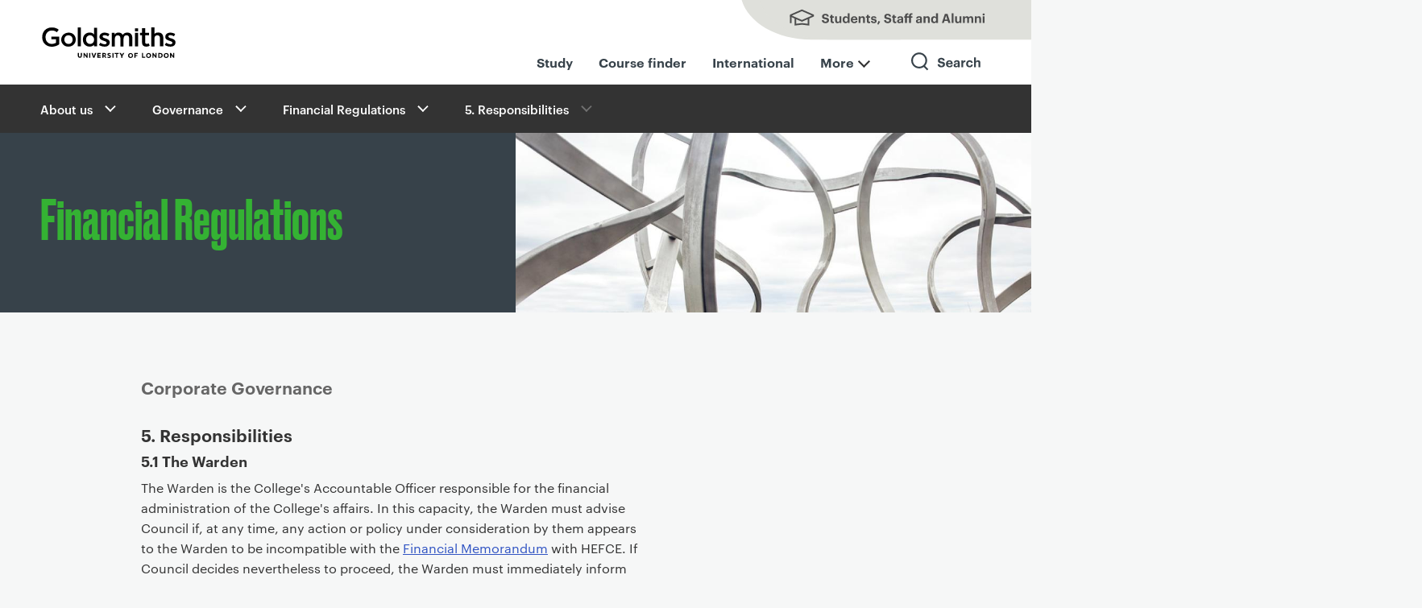

--- FILE ---
content_type: text/html; charset=UTF-8
request_url: https://www.gold.ac.uk/financial-regulations/responsibilities/
body_size: 9781
content:
<!doctype html>
<html lang="en" class="no-js ">

<head>
  <meta charset="UTF-8">
  <meta name="viewport" content="width=device-width, initial-scale=1">
  <script>
    var hidecookiecontrol = false;
  </script>

<script>
    // Include the following lines to define the gtag() function
    window.dataLayer = window.dataLayer || [];

    function gtag() {
        dataLayer.push(arguments);
    }

    // Call the default command before Tag Manager runs
    gtag('consent', 'default', {
        'analytics_storage': 'denied'
    });
</script>

<!-- Form tracking function -->
<script>console.log("Tracking allowed");</script>
    <!-- Google Tag Manager -->
    <script>
        (function(w, d, s, l, i) {
            w[l] = w[l] || [];
            w[l].push({
                'gtm.start': new Date().getTime(),
                event: 'gtm.js'
            });
            var f = d.getElementsByTagName(s)[0],
                j = d.createElement(s),
                dl = l != 'dataLayer' ? '&l=' + l : '';
            j.async = true;
            j.src =
                'https://www.googletagmanager.com/gtm.js?id=' + i + dl;
            f.parentNode.insertBefore(j, f);
        })(window, document, 'script', 'dataLayer', 'GTM-54HRKX');
    </script>
    <!-- End Google Tag Manager -->
    
    <script src="https://cc.cdn.civiccomputing.com/9/cookieControl-9.x.min.js"></script>
    <script>
        var config = {
            apiKey: "6083b9c08a2f568ceccbbe0ad3fca860c19f0e60",
            product: "PRO",
            necessaryCookies: ["gold", "PHPSESSID", "info.gold.ac.uk", "appView", "resolution", "AWSALB", "UB_UUID", "redux:authState", "__cfduid", "pusherTransportTLS", "Firebase Device ID"],
            initialState: "notify",
            notifyDismissButton: !1,
            acceptBehaviour: "recommended",
            rejectButton: !1,
            closeStyle: "button",
            settingsStyle: "button",
            layout: "slideout",
            notifyOnce: !1,
            position: "left",
            theme: "dark",
            text: {
                notifyTitle: "Your choice regarding cookies on this site",
                notifyDescription: "Cookies and similar technologies are used to provide functionality, understand how people use our website, and personalise content on and off gold.ac.uk. This includes matching visitors with their details held by other platforms.",
                accept: "Accept and continue",
                settings: "Review cookie settings",
                acceptRecommended: "Accept all cookies",
                closeLabel: "Close panel",
                title: "This website uses cookies",
                intro: "Cookies and similar technologies are used to provide functionality, understand how people use our website, and personalise content on and off gold.ac.uk. This includes matching visitors with their details held by other platforms. ",
                necessaryTitle: "Necessary Cookies",
                necessaryDescription: "These are technically essential to the provision of the gold.ac.uk website. For example, to enable secure sign-in to restricted areas."
            },
            statement: {
                description: "We use cookies as the collective term for these technologies. For more detailed information on what we use, please see our",
                name: "cookies page",
                url: "https://www.gold.ac.uk/cookies-statement/",
                updated: "01/12/2020"
            },
            optionalCookies: [{
                name: "analytics",
                label: "Analytics",
                description: "These help us understand how people use our website and make improvements to what we do.",
                cookies: ["_ga", "_gid", "_gat", "__utma", "__utmb", "__utmc", "__utmt", "__utmz"],
                recommendedState: "on",
                onAccept: function() {
                    dataLayer.push({
                        civic_cookies_analytics: "consent_given",
                        event: "analytics_consent_given"
                    });
                    gtag("consent", "update", {
                        analytics_storage: "granted"
                    })
                },
                onRevoke: function() {
                    dataLayer.push({
                        event: "analytics_revoked"
                    }), gtag("consent", "update", {
                        analytics_storage: "denied"
                    })
                }
            }, {
                name: "embedded",
                label: "Embedded content",
                description: "Our videos, maps and some other content is embedded from other websites (eg Vimeo and Google Maps) that will use their own cookies.",
                thirdPartyCookies: [{
                    name: "Airtable",
                    optOutLink: "https://airtable.com/privacy"
                }, {
                    name: "Google/YouTube",
                    optOutLink: "https://policies.google.com/technologies/types?hl=en"
                }, {
                    name: "Issuu",
                    optOutLink: "https://issuu.com/legal/cookies"
                }, {
                    name: "Soundcloud",
                    optOutLink: "https://soundcloud.com/pages/cookies"
                }, {
                    name: "Vimeo",
                    optOutLink: "https://vimeo.com/cookie_policy"
                }],
                recommendedState: "on",
                onAccept: function() {
                    dataLayer.push({
                        civic_cookies_embedded: "consent_given",
                        event: "embedded_consent_given"
                    });
                    var e = new Event("embeddedConsentGiven");
                    document.dispatchEvent(e)
                },
                onRevoke: function() {
                    dataLayer.push({
                        civic_cookies_embedded: "consent_revoked"
                    })
                }
            }, {
                name: "advertising",
                label: "Advertising/targeting cookies",
                description: "These are used by companies we use to help us monitor the effectiveness of our advertising. \n\n Sometimes we use remarketing advertising services, which use cookies to show adverts from Goldsmiths on other websites that you visit. \n\n We have advanced matching enabled on forms used by visitors who are enquiring about coming to study at Goldsmiths (for example open day registration). This securely checks to see if the information provided matches users of other services.",
                cookies: ["ad-id", "ad-privacy", "fr", "_fbp", "IDE", "DSID", "bscookie", "_uetvid", "_uetsid"],
                recommendedState: "on",
                onAccept: function() {
                    dataLayer.push({
                        civic_cookies_marketing: "consent_given",
                        event: "marketing_consent_given"
                    });
                    gtag('consent', 'update', {
                        'ad_storage': 'granted',
                        'ad_user_data': 'granted',
                        'ad_personalization': 'granted'
                    });
                },
                onRevoke: function() {
                    dataLayer.push({
                        civic_cookies_marketing: "consent_revoked"
                    });
                    gtag('consent', 'update', {
                        'ad_storage': 'denied',
                        'ad_user_data': 'denied',
                        'ad_personalization': 'denied'
                    });
                    CookieControl.delete("ad-id"), CookieControl.delete("ad-privacy"), CookieControl.delete("fr"), CookieControl.delete("_fbp"), CookieControl.delete("IDE"), CookieControl.delete("DSID"), CookieControl.delete("bscookie"), CookieControl.delete("_uetvid"), CookieControl.delete("_uetsid")
                }
            }],
            branding: {
                acceptBackground: "#ffcd6e",
                acceptText: "#333",
                fontColor: "#FFF",
                fontSizeTitle: "1.2em",
                fontSizeIntro: "1em",
                fontSizeHeaders: "1.2em",
                fontSize: "1em",
                backgroundColor: "#37424a",
                toggleText: "#fff",
                toggleColor: "#f6f7f7",
                toggleBackground: "#111125",
                closeBackground: "#333",
                closeText: "#FFF",
                buttonIcon: null,
                buttonIconWidth: "32px",
                buttonIconHeight: "32px",
                removeIcon: !1,
                removeAbout: !1
            },
            accessibility: {
                outline: !0
            }
        };
        CookieControl.load(config);
    </script>
    <meta property="fb:pages" content="196821702848">
<!-- Metadata -->
 

<link rel="canonical" href="https://www.gold.ac.uk/financial-regulations/responsibilities/">
<title>Financial Regulations | Goldsmiths, University of London</title>
<meta name="description"          content="Corporate Governance">
<meta name="name"                 content="Financial Regulations">
<meta name="summary"              content="Corporate Governance">
<meta name="image"                content="https://www.gold.ac.uk">
<meta property="og:url"           content="https://www.gold.ac.uk/financial-regulations/responsibilities/">
<meta property="og:type"          content="article">
<meta property="og:title"         content="Financial Regulations">
<meta property="og:description"   content="Corporate Governance">
<meta property="og:site_name"     content="Goldsmiths, University of London">
<meta name="twitter:card"         content="summary">
<meta name="twitter:site"         content="@goldsmithsuol">
<meta name="twitter:title"        content="Financial Regulations">
<meta name="twitter:description"  content="Corporate Governance">
<meta property="og:image"         content="https://www.gold.ac.uk/static/images/generic-social-media-card.jpg">
<meta name="twitter:image"        content="https://www.gold.ac.uk/static/images/generic-social-media-card.jpg">
<meta name="theme-color" content="#37424A">
<meta name='breadcrumb' content="&lt;a href=&quot;/about/&quot;&gt;About us&lt;/a&gt; &gt; &lt;a href=&quot;/governance/&quot;&gt;Governance&lt;/a&gt; &gt; &lt;a href=&quot;/financial-regulations/&quot;&gt;Financial Regulations&lt;/a&gt; &gt; &lt;a href=&quot;/financial-regulations/responsibilities/&quot;&gt;5. Responsibilities&lt;/a&gt;">
<script>document.cookie='resolution='+Math.max(screen.width,screen.height)+("devicePixelRatio" in window ? ","+devicePixelRatio : ",1")+'; path=/';</script>
<!-- Set the head no-js/js class before the browsers had chance to render anything. -->
<script>
  (function(H) {
    H.className = H.className.replace(/\bno-js\b/, 'js')
  })(document.documentElement);
</script>

<link href="/assets/css/styles.c1fe3a8c59bb72e0726074740bfab2c1.css" rel="stylesheet">
<!-- New padding css -->
<link href="/assets/css/new-padding.4d42bb4a2cec71cfdf70c66fe638d9a4.css" rel="stylesheet">

<!-- navigation object:  Favicons -->
<link rel="apple-touch-icon" sizes="57x57" href="/apple-touch-icon-57x57.png">
<link rel="apple-touch-icon" sizes="60x60" href="/apple-touch-icon-60x60.png">
<link rel="apple-touch-icon" sizes="72x72" href="/apple-touch-icon-72x72.png">
<link rel="apple-touch-icon" sizes="76x76" href="/apple-touch-icon-76x76.png">
<link rel="apple-touch-icon" sizes="114x114" href="/apple-touch-icon-114x114.png">
<link rel="apple-touch-icon" sizes="120x120" href="/apple-touch-icon-120x120.png">
<link rel="apple-touch-icon" sizes="144x144" href="/apple-touch-icon-144x144.png">
<link rel="apple-touch-icon" sizes="152x152" href="/apple-touch-icon-152x152.png">
<link rel="apple-touch-icon" sizes="180x180" href="/apple-touch-icon-180x180.png">
<link rel="icon" type="image/png" href="/favicon-32x32.png" sizes="32x32">
<link rel="icon" type="image/png" href="/favicon-194x194.png" sizes="194x194">
<link rel="icon" type="image/png" href="/favicon-96x96.png" sizes="96x96">
<link rel="icon" type="image/png" href="/android-chrome-192x192.png" sizes="192x192">
<link rel="icon" type="image/png" href="/favicon-16x16.png" sizes="16x16">
<link rel="manifest" href="/manifest.json">
<meta name="msapplication-TileColor" content="#000000">
<meta name="msapplication-TileImage" content="/mstile-144x144.png">
<meta name="theme-color" content="#ffffff">
<link rel="mask-icon" href="/safari-pinned-tab1.svg" color="#37424A">

  <noscript><style>.noscripthide {display:none;}</style></noscript>
</head>

<body class="menu-closed staff-students-closed search-closed">
<!-- Google Tag Manager (noscript) -->
<noscript><iframe src="https://www.googletagmanager.com/ns.html?id=GTM-54HRKX" height="0" width="0" style="display:none;visibility:hidden"></iframe></noscript>
<!-- End Google Tag Manager (noscript) -->

<div class="site-wrapper">

  <header id="top" class="header new-navigation">
    <div id="skiptocontent"><a href="#maincontent">skip to main content</a></div>
    <div class="header-container">
      <a href="/"><span class="site-logo header__logo">Goldsmiths - University of London</span></a>
      <div class="top-nav-right">
        <ul class="top-upper-nav desktop">
          <li>
            <a class="header__charm header__charm--text" href="#" aria-label="Toggles staff and students menu">Students, Staff and Alumni</a>
          </li>
        </ul>
        <ul class="top-upper-nav mobile">
          <li>
            <a class="header__charm charm-search" href="/search-results/" aria-label="Toggles search">Search</a>
            <a class="header__charm header__charm--text" href="#" aria-label="Toggles staff and students menu">Students, Staff and Alumni</a>
          </li>
        </ul>
        <ul class="header__charms desktop-header-menu">
          <li><a class="" href="/study">Study</a></li>
          <li><a class="" href="/course-finder">Course finder</a></li>
          <li><a class="" href="/international">International</a></li>
          <li class="more-menu"><a class="text-menu more" href="#" aria-label="Toggles staff and students menu">More</a></li>
          <li class="search-parent"><a class="header__charm charm-search" href="/search-results/" aria-label="Toggles search">Search</a></li>
        </ul>
    </div>
    </div>
      <div class="mobile-top-nav">
        <ul class="header__charms mobile-header-menu">
          <li><a class="" href="/study">Study</a></li>
          <li><a class="" href="/course-finder">Courses</a></li>
          <li><a class="" href="/international">International</a></li>
          <li class="more-menu"><a class="text-menu more" href="#" aria-label="Toggles staff and students menu">More</a></li>
        </ul>
      </div>
  </header>

  <!-- Drop down search  -->
  <nav class="section section--site-search" tabindex="-1" aria-hidden="true">
    <div class="wrapper clearfix">
      <div class="full-width fluid-search">
        <form role="search" id="main-search" action="/search-results" method="GET">
        <div class="search-wrapper">
          <div class="search-icon">&nbsp;</div>
          <div class="search-form-wrapper">
            <div class="search-form">
              <div class="search-form-input">
                <label for="search-site" id="searchTitle">Search Goldsmiths</label>
                <input type="hidden" name="collection" value="goldsmiths~sp-meta">
                <input type="text" name="query" class="meta-query" id="search-site" aria-describedby="searchTitle">
              </div>
              <div class="search-cta-button">
                <input type="submit" class="button search-submit-button" value="Search">
                <!-- GO button only on mobile -->
                <input type="submit" class="button go-submit-button" value="Go">
              </div>
            </div>
          </div>
        </div>
      </form>
      </div>
    </div>
  </nav>

  <main aria-label="Main page content">
    <div class="pusher-wrapper">
      <div class="charm-menu--no-js"><a class="header__charm charm-menu" href="#">Main menu</a></div>
      <nav id="primary-nav" class="primary-nav pusher" aria-hidden="true">
        <h2 id="primaryNavigationTitle" class="visuallyhidden">Primary</h2>
        <ul role="menu" aria-describedby="primaryNavigationTitle">
                    <li role="menuitem"><a href="/about/">About Goldsmiths</a></li>
          <li role="menuitem"><a href="/study/">Study with us</a></li>
          <li role="menuitem"><a href="/research/">Research</a></li>
          <li role="menuitem"><a href="/business/">Business and partnerships</a></li>
          <li role="menuitem"><a href="/community/">For the local community</a></li>
          <li role="menuitem"><a href="/schools/">Faculties and Schools</a></li>
          <li role="menuitem"><a href="/news/">News and features</a></li>
          <li role="menuitem"><a href="/events/">Events</a></li>

<a class="button donateBtn" href="/giving-to-goldsmiths/">Give to Goldsmiths</a>
        </ul>
      </nav>

      <div class="charm-students--no-js"><a class="header__charm header__charm--text" href="#">Staff & students</a></div>
      <nav id="student-nav" class="staff-students-nav pusher" aria-hidden="true">
        <h2 id="studentNavigationTitle" class="visuallyhidden">Staff + students</h2>
        <ul role="menu" aria-describedby="studentNavigationTitle">
                    <!--<li role="menuitem"><a href="/welcome/">New students: Welcome</a></li>-->
          <li role="menuitem"><a href="/students/">Students</a></li>
          <li role="menuitem"><a href="/alumni/">Alumni</a></li>
          <li role="menuitem"><a href="/library/">Library</a></li>
          <li role="menuitem"><a href="/students/timetable/">Timetable</a></li>
          <li role="menuitem"><a href="https://learn.gold.ac.uk/">Learn.gold - VLE</a></li>
          <li role="menuitem"><a href="https://outlook.com/gold.ac.uk">Email - Outlook</a></li>
          <li role="menuitem"><a href="/it/">IT support</a></li>
          <li role="menuitem"><a href="/staff-directory/">Staff directory</a></li>
          <li role="menuitem"><a href="https://goldsmithscollege.sharepoint.com/sites/goldmine">Staff intranet - Goldmine</a></li>
          <li role="menuitem"><a href="/graduate-school/">Graduate School - PGR students</a></li>
          <li role="menuitem"><a href="/talic/">Teaching and Learning Innovation Centre</a></li>
          <li role="menuitem"><a href="/calendar/?action=admin">Events admin</a></li>
        </ul>
      </nav>

      <div class="main-container push-this">
        <div class="breadcrumb" role="navigation" aria-label="Secondary">
          <div class="breadcrumb-wrapper">
          <div class="dropdown-nav">In this section<div class="touchButton" role="button" tabindex="0" aria-label="Toggle breadcrumb menu" aria-expanded="false"><span class="touchButton--plus"></span><span class="touchButton--minus"></span></div>
            </div>
            <nav class="secondary-nav">
              <h2 id="breadcrumbTitle" class="visuallyhidden">Breadcrumbs</h2>
              <ul aria-describedby="breadcrumbTitle">
                
<li class="expanded">
	<a href="/about/">About us</a>
	<ul role="menu" aria-label="About us submenu"><li><a href="/contact/">Contact</a></li><li><a href="/find-us/">Find us</a></li><li><a href="/working/">Working at Goldsmiths</a></li><li><a href="/about/about-goldsmiths/">About Goldsmiths</a></li><li><a href="/governance/">Governance</a></li><li><a href="/about/history/">Our history</a></li><li><a href="/strategy/">Strategy 2033</a></li><li><a href="/our-people/">Student and graduate profiles</a></li><li><a href="/about/executive-board/">Executive Board </a></li><li><a href="/community/">Community</a></li><li><a href="/equality-diversity/">Equality and Diversity</a></li><li><a href="/academic-partnerships/">Academic partnerships</a></li><li><a href="/goldsmithscca/">Goldsmiths Centre for Contemporary Art</a></li><li><a href="/about/global/">Goldsmiths Global</a></li><li><a href="/goldsmiths-press/">Goldsmiths Press</a></li><li><a href="/term-dates/">Term dates</a></li><li><a href="/celebrating-120/">Celebrating 120 years</a></li><li><a href="/open-book/">Open Book</a></li><li><a href="/about/art-on-campus/">Art on campus</a></li>
	</ul>
</li>
<li class="expanded">
	<a href="/governance/">Governance</a>
	<ul role="menu" aria-label="Governance submenu"><li><a href="/governance/guide/">Guide</a></li><li><a href="/governance/committees/">Council and Committees</a></li><li><a href="/governance/charter/">Charter</a></li><li><a href="/governance/statutes/">Statutes</a></li><li><a href="/governance/ordinances/">Ordinances</a></li><li><a href="/governance/standing-orders/">Standing Orders</a></li><li><a href="/gam/">Academic Manual and Regulations</a></li><li><a href="/financial-regulations/">Financial Regulations</a></li><li><a href="/governance/policies/">Policies</a></li><li><a href="/governance/public-information/">Public Information</a></li><li><a href="/data-protection/">Data Protection</a></li><li><a href="/governance/antisemitism-inquiry-archive/">Independent inquiry into antisemitism</a></li><li><a href="/governance/antisemitism-action-plan/">Action plan to address antisemitism </a></li><li><a href="/governance/advancing-governance/">Advancing governance</a></li>
	</ul>
</li>
<li class="expanded">
	<a href="/financial-regulations/">Financial Regulations</a>
	<ul role="menu" aria-label="Financial Regulations submenu"><li><a href="/financial-regulations/general-provisions/">1-2. General Provisions</a></li><li><a href="/financial-regulations/council/">3. Council</a></li><li><a href="/financial-regulations/committees/">4. Committees</a></li><li><a href="/financial-regulations/responsibilities/">5. Responsibilities</a></li><li><a href="/financial-regulations/risk-management/">6. Risk Management</a></li><li><a href="/financial-regulations/whistleblowing/">7. Whistleblowing</a></li><li><a href="/financial-regulations/conflictsofinterest/">8. Conflicts of interest</a></li><li><a href="/financial-regulations/receiving-gifts/">9. Receiving Gifts/Hospitality</a></li><li><a href="/financial-regulations/financial-planning/">10. Financial Planning</a></li><li><a href="/financial-regulations/financial-control/">11. Financial Control</a></li><li><a href="/financial-regulations/accounting/">12. Accounting Arrangements</a></li><li><a href="/financial-regulations/audit-requirements/">13. Audit Requirements</a></li><li><a href="/financial-regulations/treasury-management/">14. Treasury Management</a></li><li><a href="/financial-regulations/income/">15. Income</a></li><li><a href="/financial-regulations/research-grants/">16. Research Grants</a></li><li><a href="/financial-regulations/other-income-generating-activity/">17. Other Income-Generating Activity</a></li><li><a href="/financial-regulations/intellectual-property-rights/">18. Intellectual Property Rights</a></li><li><a href="/financial-regulations/expenditure/">19. Expenditure</a></li><li><a href="/financial-regulations/pay-expenditure/">20. Pay Expenditure</a></li><li><a href="/financial-regulations/assets/">21. Assets</a></li><li><a href="/financial-regulations/trust-funds/">22. Funds Held in Trust</a></li><li><a href="/financial-regulations/other/">23. Other</a></li><li><a href="/financial-regulations/financial-limits/">Financial Limits</a></li><li><a href="/financial-regulations/financial-procedures/">Financial procedures</a></li>
	</ul>
</li>
<li class="disabled"><a href="/financial-regulations/responsibilities/">5. Responsibilities</a></li>

              </ul>
            </nav>
          </div>
        </div>


        <article id="maincontent" class="standard">
                    <header class="section hero  hero--graphite-grey-green">
            <div class="hero__content">
              <h1>Financial Regulations</h1>
            </div>
            <div class="hero__image" style="background-image:url('/static/images/generic-standard-hero.jpg');"></div>
          </header>



          <div class="section section--no-padding">
            <div class="content-wrapper">
              <div class="primary-content intro">
                <div class="content">
                  <p class="emphasis">Corporate Governance</p>
                </div>
              </div>
            </div>
          </div>

          <section class="section">
            <h2 class="visuallyhidden">Primary page content</h2>
            <div class="content-wrapper">
              <div class="primary-content">
                <div class="content">
                

                <a id="d.en.503380"></a>
<h2>5. Responsibilities</h2>
<h3>5.1 The Warden</h3>
<p>The Warden is the College's Accountable Officer responsible for the financial administration of the College's affairs. In this capacity, the Warden must advise Council if, at any time, any action or policy under consideration by them appears to the Warden to be incompatible with the <a href="http://www.hefce.ac.uk/">Financial Memorandum</a> with HEFCE. If Council decides nevertheless to proceed, the Warden must immediately inform the Chief Executive of HEFCE in writing. The Warden must ensure that annual estimates of income and expenditure are prepared for consideration by the Council and for the management of budgets and resources within the estimates approved by the Council. As the Accountable Officer, the Warden may be required to justify matters relating to College's financial position to the Public Accounts Committee of the House of Commons.</p>
<p>The duties of the Warden are also defined in the Charter &amp; Statutes (Statute 10), and the Warden's specific duties in relation to Council were confirmed by Council in December 2003.</p>
<h3>5.2 Senior Management Team</h3>
<p>The Warden chairs the College's Senior Management Team, the composition of which is approved by Council. The Senior Management Team is responsible for advising the Warden on the day-to-day management of the College. It also has delegated authority in making some resource allocation decisions, as indicated by its terms of reference and the <a href="/financial-regulations/financial-limits/">Financial Authority Limits Statement</a>.</p>
<h3>5.3 Deputy Warden</h3>
<p>One of the Pro-Wardens may be designated by Council as Deputy Warden for a fixed but renewable term (Statute 12). The Deputy Warden&nbsp;deputises for the Warden and assumes the role of&nbsp;Accountable Officer under the terms of the Financial Memorandum with HEFCE if the Warden is absent from the College for a prolonged period. Under all other circumstances the Deputy Warden&nbsp;will have the same obligations as a Pro-Warden for the purposes of these Financial Regulations.</p>
<h3>5.4 Pro-Wardens</h3>
<p>Pro-Wardens are appointed by Council for fixed terms and report directly to the Warden (Statute 11). Duties, including the line management of a specific list of heads of academic departments, are allocated by the Warden. Pro-Wardens coordinate financial, staffing and resource planning of the departments for which they are responsible. Pro-Wardens may also deputise for the Warden and assume the role of Accountable Officer under the terms of the Financial Memorandum with HEFCE. For the purposes of these Financial Regulations, the Pro-Wardens shall have the same obligations as placed on heads of departments in respect of budgets and financial activity over which they have control.</p>
<h3>5.5 Director of Finance</h3>
<p>Day-to-day financial administration is controlled by the Director of Finance, who is responsible to the Warden for:</p>
<ul>
<li>preparing the College's Financial Strategy;</li>
<li>preparing annual capital and revenue budgets and financial plans;</li>
<li>preparing financial management information, monitoring and control of expenditure against budgets and all financial operations;</li>
<li>preparing the College's annual accounts, and other Financial Statements and accounts which the College is required to submit to other authorities;</li>
<li>ensuring that the College maintains satisfactory financial systems;</li>
<li>providing professional advice on all matters relating to financial policies and procedures;</li>
<li>management of the Finance Department.</li>
</ul>
<p>He/she has direct access to the College's Council to report on financial matters should circumstances warrant it.</p>
<h3>5.6 Secretary to Council</h3>
<p>The Secretary to Council is appointed by Council, and is directly responsible to the Chair of Council for the performance of his/her duties, in accordance with the CUC <a href="http://www.hefce.ac.uk/pubs/hefce/2009/09_14/">Code of Practice</a> on governance and the College Statutes (Statute 14).</p>
<p>The Statutes provide for a person already employed by the College in another capacity to be appointed Secretary to Council. For the time being, Council has determined (29 March 2012) that the Registrar and Secretary should be Secretary to Council.</p>
<h3>5.7 Registrar and Secretary</h3>
<p>The Registrar and Secretary is the College's senior administrative officer, is&nbsp;responsible for the College's legal affairs, and has the power to sign contractual and other documents on behalf of the College. He/she is also responsible to the Warden for the effective operation of the College's support and administrative services, and line management of most administrative departments, and for governance within the College, including the management of the committee system and the appointment of Committee Secretaries.</p>
<h3>5.8 Heads of Department</h3>
<p>Heads of Department are responsible to the Warden for financial management for the areas or activities they control. They are responsible for ensuring that the resources controlled by the department are used effectively and efficiently and are managed in accordance with the College's Financial Regulations. They are advised by the Director of Finance in executing their financial duties. The Director of Finance will also supervise and approve the financial systems operating within their departments, including the form in which accounts and financial records are kept. Heads of Department are responsible for establishing and maintaining clear lines of responsibility within their department for all financial matters. Where resources are devolved to budget-holders, they are accountable to their Head of Department for their own budget. Heads of Department shall provide the Director of Finance with such information as may be required to enable:</p>
<ul>
<li>compilation of the College's Financial Statements;</li>
<li>implementation of financial planning;</li>
<li>implementation of audit and financial reviews, projects and value for money studies.</li>
</ul>
<h3>5.9 All members of staff</h3>
<p>All members of staff should be aware and have a general responsibility for the security of the College's property, for avoiding loss and for due economy in the use of resources. They should ensure that they are aware of the College's <a href="/financial-regulations/financial-limits/">financial authority limits</a> and the values of purchases for which quotations and tenders are required (see 19.6). They shall make available any relevant records or information to the Director of Finance or his/her authorised representative in connection with the implementation of the College's financial policies, these Financial Regulations and the system of financial control. They shall provide the Director of Finance with such financial and other information as he/she may deem necessary, from time to time, to carry out the requirements of the Council. They shall immediately notify the Director of Finance whenever any matter arises which involves, or is thought to involve, irregularities concerning, <em>inter alia</em>, cash or property of the College. The Director of Finance shall take such steps as he/she considers necessary by way of investigation and report.</p>

                </div>
              </div>

              <aside class="secondary-content">
                
              </aside>

            </div>
          </section>



        </article>


<!--<a id="d.en.503380"></a>--><!-- navigation object : Pull Twitter feed into footer -->

</div>
</div>
</main>
<!-- navigation object : Pull promotion to above footer -->

<footer class="section" aria-label="Footer links and social sharing options">
<div class="footer">
<ul class="site-map">
  <li><a href="/about/">About us</a></li>
  <li><a href="/contact/">Contact us</a></li>
  <li><a href="/find-us/">Find us</a></li>
  <li><a href="/working/">Jobs</a></li>
  <li><a href="/accessibility/">Accessibility statement</a></li>
  <li><a href="/cookies-statement/">Cookie use</a></li>
	<li><a href="/disclaimer/">Copyright and disclaimer</a></li>
  <li><a href="/governance/public-information/statements-reports/slavery-and-human-trafficking/">Slavery and human trafficking statement</a></li>
</ul>
<ul class="cms-login">
<li>
<a class="admin-login" href="https://cms.gold.ac.uk/terminalfour/page/section#edit/37711/contents">Admin login</a></li>
</ul>
<ul class="social-hubs social-hubs--footer">
  <li><a href="https://twitter.com/goldsmithsuol">Twitter</a> </li>
  <li><a href="https://www.linkedin.com/edu/school?id=12593">LinkedIn</a> </li>
	<li><a href="https://www.tiktok.com/@goldsmithsuol/">TikTok</a> </li>
  <li><a href="https://instagram.com/goldsmithsuol/">Instagram</a> </li>
  <li><a href="https://www.youtube.com/user/GoldsmithsLondon">YouTube</a></li>
</ul>
</div>
<div class="footer__meta">
<small class="footer__copyright">© <script>document.write(new Date().getFullYear())</script> Goldsmiths, University of London</small>
<small><a class="footer__back-top" href="#top">Back to top</a></small>
</div>
</footer>

</div>

<script src="/assets/js/common.cc8f1296196dea893a6b7e9e8b0c7ebd.js"></script>
<script src="/assets/js/main.a322c74932963d29a0acfbf13c676ab4.js"></script>
<script src="/assets/js/search.b60f00e06609ad82035c4d2e85422f45.js"></script>
<script src="/assets/js/helpful.21e5d1a2f167fa8c57e2671d9ccc8da5.js"></script>
<!-- text/code content -->


<script>
if ((document.querySelector('.vimeoVideo')) || (document.querySelector('.vimeoPlaylist')) || (document.querySelector('.youtubeVideo')) || (document.querySelector('.bilibiliVideo')) || (document.querySelector('.youtube-stream'))) {
    dataLayer.push({
        'event': 'video_found'
    });
}
if (document.querySelector('.soundcloud')) {
    dataLayer.push({
        'event': 'soundcloud_found'
    });
}
  if (document.querySelector('.issuu')) {
    dataLayer.push({
        'event': 'issuu_found'
    });
}
if (document.querySelector('.airtable')) {
    dataLayer.push({
        'event': 'airtable_found'
    });
}
  if (document.querySelector('.unibuddy')) {
    dataLayer.push({
        'event': 'unibuddy_found'
    });
}
</script>
</body>
</html>

--- FILE ---
content_type: text/css
request_url: https://www.gold.ac.uk/assets/css/styles.c1fe3a8c59bb72e0726074740bfab2c1.css
body_size: 51586
content:
/*! normalize.css v8.0.1 | MIT License | github.com/necolas/normalize.css */html{line-height:1.15;-webkit-text-size-adjust:100%}body{margin:0}main{display:block}h1{font-size:2em;margin:.67em 0}hr{box-sizing:content-box;height:0;overflow:visible}pre{font-family:monospace,monospace;font-size:1em}a{background-color:transparent}abbr[title]{border-bottom:none;text-decoration:underline;-webkit-text-decoration:underline dotted;text-decoration:underline dotted}b,strong{font-weight:600}code,kbd,samp{font-family:monospace,monospace;font-size:1em}small{font-size:80%}sub,sup{font-size:75%;line-height:0;position:relative;vertical-align:baseline}sub{bottom:-.25em}sup{top:-.5em}img{border-style:none}button,input,optgroup,select,textarea{font-family:inherit;font-size:100%;line-height:1.15;margin:0}button,input{overflow:visible}button,select{text-transform:none}[type=button],[type=reset],[type=submit],button{-webkit-appearance:button}[type=button]::-moz-focus-inner,[type=reset]::-moz-focus-inner,[type=submit]::-moz-focus-inner,button::-moz-focus-inner{border-style:none;padding:0}[type=button]:-moz-focusring,[type=reset]:-moz-focusring,[type=submit]:-moz-focusring,button:-moz-focusring{outline:1px dotted ButtonText}fieldset{padding:.35em .75em .625em}legend{box-sizing:border-box;color:inherit;display:table;max-width:100%;padding:0;white-space:normal}progress{vertical-align:baseline}textarea{overflow:auto}[type=checkbox],[type=radio]{box-sizing:border-box;padding:0}[type=number]::-webkit-inner-spin-button,[type=number]::-webkit-outer-spin-button{height:auto}[type=search]{-webkit-appearance:textfield;outline-offset:-2px}[type=search]::-webkit-search-decoration{-webkit-appearance:none}::-webkit-file-upload-button{-webkit-appearance:button;font:inherit}details{display:block}summary{display:list-item}[hidden],template{display:none}@media screen and (min-width:0){head{font-family:usn-tiny\ 0}body:after{content:"usn-tiny - min-width: 0"}}@media screen and (min-width:670px){head{font-family:usn-small\ 670px}body:after{content:"usn-small - min-width: 670px"}}@media screen and (min-width:1155px){head{font-family:usn-medium\ 1155px}body:after{content:"usn-medium - min-width: 1155px"}}@media screen and (min-width:1383px){head{font-family:usn-large\ 1383px}body:after{content:"usn-large - min-width: 1383px"}}@media screen and (min-width:1600px){head{font-family:usn-huge\ 1600px}body:after{content:"usn-huge - min-width: 1600px"}}head{clear:both}head title{font-family:"usn-tiny 0,usn-small 670px,usn-medium 1155px,usn-large 1383px,usn-huge 1600px"}[data-usn-if],body:after{display:none}.site-wrapper{position:relative;overflow-x:clip;width:100%;min-width:320px;margin:auto;max-width:1920px}.content-wrapper,.footer,.footer__meta,.full-width-wrapper{max-width:620px;margin:0 auto}.section{padding:0 25px}@media screen and (min-width:670px){.section{padding:0 50px}}@media screen and (min-width:1383px){.wide-content{float:left;margin-left:-228px;width:206px!important}}@supports (grid-area:auto){h2.section-heading{grid-column:1/-1;text-align:center}@media screen and (min-width:670px){.content-wrapper,.footer,.footer__meta,.full-width-wrapper{max-width:none;margin-left:0;margin-right:0}.section{padding:0;display:grid;grid-template-columns:1fr 620px 1fr;grid-template-areas:"left middle right"}.section>*{grid-area:middle}.footer__meta{grid-row:2}}@media screen and (min-width:670px){#landing.section,#study.section{display:grid;grid-template-columns:minmax(50px,1fr) repeat(2,minmax(0,641.5px)) minmax(50px,1fr);grid-template-areas:"left middle1 middle2 right"}#landing.section>*,#study.section>*{grid-area:1/middle1-start/1/middle2-end}#landing.section .banner__image,#study.section .banner__image{grid-area:1/middle2-start/1/right-end}}@media screen and (min-width:840px){.teasers{display:grid;grid-template-columns:1fr 1fr;grid-gap:22px}.teaser--double-span,.teaser--widescreen{grid-area:span 1/span 2}.teaser--kilo{grid-area:span 2/span 2}}@media screen and (min-width:1155px){.section{display:grid;grid-template-columns:minmax(50px,1fr) repeat(2,minmax(0,641.5px)) minmax(50px,1fr);grid-template-areas:"left middle1 middle2 right"}.section>*{grid-area:1/middle1-start/1/middle2-end}.two-col{grid-template-columns:1fr 1fr;grid-gap:22px}.two-col,.two-col-staffpages{display:grid;grid-row-gap:0}.three-col{display:grid;grid-template-columns:1fr 1fr 1fr;grid-gap:22px;grid-row-gap:0}.four-col{display:grid;grid-template-columns:1fr 1fr 1fr 1fr;grid-gap:22px}.content-wrapper{display:grid;grid-template-columns:auto 413px;grid-template-areas:"primary secondary";grid-column-gap:22px}.primary-content{grid-area:primary;display:grid;grid-template-columns:minmax(0,206px) 620px;grid-template-areas:"wide main";grid-column-gap:0}.secondary-content{grid-area:secondary}.content{grid-area:main}.content.intro{margin-right:-10rem}.hero__content{grid-area:middle1}.banner__image,.hero__image{grid-area:1/middle2-start/1/right-end}.landing .hero--search,.serp .hero--search{grid-row:2}.landing .full-width,.serp .full-width{grid-row:3;grid-column:1/4}.landing .two-col .hero--search,.serp .two-col .hero--search{grid-column:1/2}.landing .three-col .hero--search,.serp .three-col .hero--search{grid-column:1/3}.landing .three-col .hero--quick-links,.serp .three-col .hero--quick-links{grid-column:3/4;grid-row:2}.landing .three-col .hero--heading,.serp .three-col .hero--heading{grid-column:1/3}.landing .three-col .hero--content,.serp .three-col .hero--content{grid-column:1/2;grid-row:2}.section-fullwidth-pinched-rss-style{display:grid;grid-template-columns:.9fr 2fr 1fr}.section-fullwidth-pinched-rss-style>*{grid-column:2/3}.section-fullwidth-pinched-staffpages{display:grid;grid-template-columns:1fr 8fr 1fr}.section-fullwidth-pinched-staffpages>*{grid-column:2/3}.section-fullwidth-pinched{display:grid;grid-template-columns:1fr 4fr 1fr}.section-fullwidth-pinched>*{grid-column:2/3}.programme .section-fullwidth-pinched{display:grid;grid-template-columns:.5fr 4fr .5fr}.programme .section-fullwidth-pinched>*{grid-column:2/3}.section-fullwidth-pinched.pinched-text{grid-template-columns:auto 620px auto}#maincontent.page-full-width .section-fullwidth-pinched.unsightly>*{grid-column-start:1;grid-column-end:-1}.full-width-with-right-col{display:grid;grid-template-columns:3fr 1fr;grid-gap:22px}.footer{grid-area:1/middle1-start/1/middle2-end;display:grid;grid-template-columns:6fr 1fr 2fr;grid-template-areas:"site-map cms social";grid-column-gap:22px}.footer__meta{grid-row:2}.social-hubs.social-hubs--footer{display:-webkit-flex;display:-ms-flexbox;display:flex;-webkit-justify-content:flex-end;-ms-flex-pack:end;justify-content:flex-end}.teasers{grid-template-columns:1fr 1fr 1fr 1fr}.map-slice{display:grid;grid-template-columns:3fr 1fr;grid-template-areas:"map info";grid-column-gap:22px}.map-container{grid-area:map;position:relative}.map-info-container{grid-area:info}}@media screen and (min-width:1383px){.two-col-staffpages{display:grid;grid-template-columns:1fr 3fr;grid-row-gap:0}.primary-content{grid-column-gap:22px}.pinched-text .primary-content{grid-column-gap:0}}@media screen and (min-width:670px){.teaser--welcome{grid-column:2;grid-row:-1;margin-top:-160px}}@media screen and (min-width:1155px){.teaser--welcome{grid-column:4;grid-row:-1}}@media screen and (min-width:670px){.homepage .teasers .teaser:nth-of-type(3){grid-column-start:1;grid-row-start:1}}@media screen and (min-width:1155px){.homepage .teasers .teaser:nth-of-type(3){grid-column-start:3;grid-row-start:1}}@media screen and (min-width:670px){.teaser--fullspan{grid-column-end:span 2}}@media screen and (min-width:1155px){.teaser--fullspan{grid-column-end:span 4}}@media screen and (min-width:670px){.hero-container{display:grid;grid-template-columns:50% 48% 2%;grid-template-areas:"hero-left hero-right collage"}}.prog-two-col{display:grid;grid-template-columns:1fr;grid-template-areas:"prog-primary" "prog-secondary"}@media screen and (min-width:1155px){.prog-two-col{grid-template-columns:620px minmax(300px,auto);grid-template-areas:"prog-primary prog-secondary";grid-column-gap:44px}}.prog-two-col-fullwidth{display:grid;grid-template-columns:1fr;grid-template-areas:"prog-primary" "prog-secondary"}@media screen and (min-width:1155px){.prog-two-col-fullwidth{grid-template-columns:1fr 1fr;grid-template-areas:"prog-primary prog-secondary";grid-column-gap:44px}}.prog-primary-col{grid-area:prog-primary;margin-bottom:20px}@media screen and (min-width:1155px){.prog-primary-col{margin-bottom:0}}.prog-secondary-col{grid-area:prog-secondary}.programme .prog-primary-col>h2,.programme .prog-secondary-col>h3:first-of-type{margin-top:0}.hero--events{margin-right:-25px;margin-left:-25px;display:block}@media screen and (min-width:1155px){.hero--events{grid-area:1/-1/1/1;display:grid;grid-template-columns:2fr 1fr;grid-column-gap:0}}.hero--events a.hero--three-up:first-child{grid-row:1/span 2}.playlist-container{display:block}@media screen and (min-width:1155px){.playlist-container{display:grid;grid-template-columns:2fr 1fr}}}@font-face{font-family:Grenette Pro;src:url(/assets/fonts/Grenette-Regular-Pro.woff) format("woff"),url(/assets/fonts/Grenette-Regular-Pro.otf) format("opentype");font-weight:400;font-style:normal;font-stretch:normal;font-display:swap}@font-face{font-family:Grenette Pro;src:url(/assets/fonts/Grenette-SemiBold-Pro.woff) format("woff"),url(/assets/fonts/Grenette-SemiBold-Pro.otf) format("opentype");font-weight:500;font-style:normal;font-stretch:normal;font-display:swap}@font-face{font-family:Grenette Pro;src:url(/assets/fonts/Grenette-Bold-Pro.woff) format("woff"),url(/assets/fonts/Grenette-Bold-Pro.otf) format("opentype");font-weight:700;font-style:normal;font-stretch:normal;font-display:swap}@font-face{font-family:Grenette Pro;src:url(/assets/fonts/Grenette-Black-Pro.woff) format("woff"),url(/assets/fonts/Grenette-Black-Pro.otf) format("opentype");font-weight:900;font-style:normal;font-stretch:normal;font-display:swap}@font-face{font-family:Publico Text Web;src:url(/assets/fonts/PublicoText-Roman-Web.eot);src:url(/assets/fonts/PublicoText-Roman-Web.eot?#iefix) format("embedded-opentype"),url(/assets/fonts/PublicoText-Roman-Web.woff) format("woff"),url(/assets/fonts/PublicoText-Roman-Web.ttf) format("truetype"),url("/assets/fonts/PublicoText-Roman-Web.svg#Publico Text Web") format("svg");font-weight:400;font-style:normal;font-stretch:normal;font-display:swap}@font-face{font-family:Publico Text Web;src:url(/assets/fonts/PublicoText-Italic-Web.eot);src:url(/assets/fonts/PublicoText-Italic-Web.eot?#iefix) format("embedded-opentype"),url(/assets/fonts/PublicoText-Italic-Web.woff) format("woff"),url(/assets/fonts/PublicoText-Italic-Web.ttf) format("truetype"),url("/assets/fonts/PublicoText-Italic-Web.svg#Publico Text Web") format("svg");font-weight:400;font-style:italic;font-stretch:normal;font-display:swap}@font-face{font-family:Publico Text Web;src:url(/assets/fonts/PublicoText-Bold-Web.eot);src:url(/assets/fonts/PublicoText-Bold-Web.eot?#iefix) format("embedded-opentype"),url(/assets/fonts/PublicoText-Bold-Web.woff) format("woff"),url(/assets/fonts/PublicoText-Bold-Web.ttf) format("truetype"),url("/assets/fonts/PublicoText-Bold-Web.svg#Publico Text Web") format("svg");font-weight:700;font-style:normal;font-stretch:normal;font-display:swap}@font-face{font-family:Druk Bold Web;src:url(/assets/fonts/Druk-Bold-Web.eot);src:url(/assets/fonts/Druk-Bold-Web.eot?#iefix) format("embedded-opentype"),url(/assets/fonts/Druk-Bold-Web.woff) format("woff"),url(/assets/fonts/Druk-Bold-Web.ttf) format("truetype"),url(/assets/fonts/Druk-Bold-Web.svg#Druk\ Web) format("svg");font-weight:700;font-style:normal;font-stretch:normal;font-display:swap}@font-face{font-family:Druk Web;src:url(/assets/fonts/Druk-Medium-Web.eot);src:url(/assets/fonts/Druk-Medium-Web.eot?#iefix) format("embedded-opentype"),url(/assets/fonts/Druk-Medium-Web.woff) format("woff"),url(/assets/fonts/Druk-Medium-Web.ttf) format("truetype"),url(/assets/fonts/Druk-Medium-Web.svg#Druk\ Web) format("svg");font-weight:500;font-style:normal;font-stretch:normal;font-display:swap}@font-face{font-family:Druk Web;src:url(/assets/fonts/Druk-MediumItalic-Web.eot);src:url(/assets/fonts/Druk-MediumItalic-Web.eot?#iefix) format("embedded-opentype"),url(/assets/fonts/Druk-MediumItalic-Web.woff) format("woff"),url(/assets/fonts/Druk-MediumItalic-Web.ttf) format("truetype"),url(/assets/fonts/Druk-MediumItalic-Web.svg#Druk\ Web) format("svg");font-weight:500;font-style:italic;font-stretch:normal;font-display:swap}@font-face{font-family:Druk Web;src:url(/assets/fonts/Druk-Bold-Web.eot);src:url(/assets/fonts/Druk-Bold-Web.eot?#iefix) format("embedded-opentype"),url(/assets/fonts/Druk-Bold-Web.woff) format("woff"),url(/assets/fonts/Druk-Bold-Web.ttf) format("truetype"),url(/assets/fonts/Druk-Bold-Web.svg#Druk\ Web) format("svg");font-weight:700;font-style:normal;font-stretch:normal;font-display:swap}@font-face{font-family:Druk Web;src:url(/assets/fonts/Druk-BoldItalic-Web.eot);src:url(/assets/fonts/Druk-BoldItalic-Web.eot?#iefix) format("embedded-opentype"),url(/assets/fonts/Druk-BoldItalic-Web.woff) format("woff"),url(/assets/fonts/Druk-BoldItalic-Web.ttf) format("truetype"),url(/assets/fonts/Druk-BoldItalic-Web.svg#Druk\ Web) format("svg");font-weight:700;font-style:italic;font-stretch:normal;font-display:swap}@font-face{font-family:Druk Web;src:url(/assets/fonts/Druk-Heavy-Web.eot);src:url(/assets/fonts/Druk-Heavy-Web.eot?#iefix) format("embedded-opentype"),url(/assets/fonts/Druk-Heavy-Web.woff) format("woff"),url(/assets/fonts/Druk-Heavy-Web.ttf) format("truetype"),url(/assets/fonts/Druk-Heavy-Web.svg#Druk\ Web) format("svg");font-weight:800;font-style:normal;font-stretch:normal;font-display:swap}@font-face{font-family:Druk Web;src:url(/assets/fonts/Druk-HeavyItalic-Web.eot);src:url(/assets/fonts/Druk-HeavyItalic-Web.eot?#iefix) format("embedded-opentype"),url(/assets/fonts/Druk-HeavyItalic-Web.woff) format("woff"),url(/assets/fonts/Druk-HeavyItalic-Web.ttf) format("truetype"),url(/assets/fonts/Druk-HeavyItalic-Web.svg#Druk\ Web) format("svg");font-weight:800;font-style:italic;font-stretch:normal;font-display:swap}@font-face{font-family:Druk Web;src:url(/assets/fonts/Druk-Super-Web.eot);src:url(/assets/fonts/Druk-Super-Web.eot?#iefix) format("embedded-opentype"),url(/assets/fonts/Druk-Super-Web.woff) format("woff"),url(/assets/fonts/Druk-Super-Web.ttf) format("truetype"),url(/assets/fonts/Druk-Super-Web.svg#Druk\ Web) format("svg");font-weight:900;font-style:normal;font-stretch:normal;font-display:swap}@font-face{font-family:Druk Web;src:url(/assets/fonts/Druk-SuperItalic-Web.eot);src:url(/assets/fonts/Druk-SuperItalic-Web.eot?#iefix) format("embedded-opentype"),url(/assets/fonts/Druk-SuperItalic-Web.woff) format("woff"),url(/assets/fonts/Druk-SuperItalic-Web.ttf) format("truetype"),url(/assets/fonts/Druk-SuperItalic-Web.svg#Druk\ Web) format("svg");font-weight:900;font-style:italic;font-stretch:normal;font-display:swap}@font-face{font-family:Druk Wide;src:url(/assets/fonts/Druk-Wide-Super.woff2) format("woff2"),url(/assets/fonts/Druk-Wide-Super.woff) format("woff");font-weight:900;font-style:normal;font-stretch:normal}@font-face{font-family:Graphik Web;src:url(/assets/fonts/Graphik-Regular-Web.eot);src:url(/assets/fonts/Graphik-Regular-Web.eot?#iefix) format("embedded-opentype"),url(/assets/fonts/Graphik-Regular-Web.woff) format("woff"),url(/assets/fonts/Graphik-Regular-Web.ttf) format("truetype"),url(/assets/fonts/Graphik-Regular-Web.svg#Graphik-Medium) format("svg");font-weight:400;font-style:normal;font-stretch:normal;font-display:swap}@font-face{font-family:Graphik Web;src:url(/assets/fonts/Graphik-Medium-Web.eot);src:url(/assets/fonts/Graphik-Medium-Web.eot?#iefix) format("embedded-opentype"),url(/assets/fonts/Graphik-Medium-Web.woff) format("woff"),url(/assets/fonts/Graphik-Medium-Web.ttf) format("truetype"),url(/assets/fonts/Graphik-Medium-Web.svg#Graphik-Medium) format("svg");font-weight:500;font-style:normal;font-stretch:normal;font-display:swap}@font-face{font-family:Graphik Web;src:url(/assets/fonts/Graphik-Bold-Web.woff) format("woff"),url(/assets/fonts/Graphik-Bold-Web.otf) format("opentype");font-weight:800;font-style:normal;font-stretch:normal;font-display:swap}@font-face{font-family:Graphik Web;src:url(/assets/fonts/Graphik-Semibold-Web.eot);src:url(/assets/fonts/Graphik-Semibold-Web.eot?#iefix) format("embedded-opentype"),url(/assets/fonts/Graphik-Semibold-Web.woff) format("woff"),url(/assets/fonts/Graphik-Semibold-Web.ttf) format("truetype"),url(/assets/fonts/Graphik-Semibold-Web.svg#Graphik-Semibold) format("svg");font-weight:600;font-style:normal;font-stretch:normal;font-display:swap}.druk-medium,.hero__heading{font-family:Druk Web,Arial,Helvetica,sans-serif;font-weight:500}.d-hero-text h1,.druk-bold,.fluid-search__input{font-family:Druk Web,Arial,Helvetica,sans-serif;font-weight:700}.druk-super{font-family:Druk Web,Arial,Helvetica,sans-serif;font-weight:900}.publico-text{font-family:Publico Text Web,Times New Roman,Times,Georgia,serif}.graphik,.modal-window--content .teaser__meta,.specification,.teaser--kilo .teaser__body p,.teaser--text .teaser__body p,.teaser__body p,table{font-family:Graphik Web,Arial,Helvetica,sans-serif;font-weight:400}#wtph-feedback,.alert-text,.box,.breadcrumb nav.secondary-nav>ul li,.breadcrumb nav.secondary-nav>ul li>ul li a,.btn,.clearing-social,.content-span-four ul,.content-span-three ul,.cta-wrapper,.d-hero-text,.d-hero-text--120-green,.d-hero-text--120-green h1,.d-hero-text--120-pink,.d-hero-text--120-pink h1,.d-hero-text--120-yellow,.d-hero-text--120-yellow h1,.d-hero-text--new-blue,.d-hero-text--new-blue h1,.d-hero-text--yellow,.d-hero-text--yellow h1,.dropdown-nav,.filter__list-active a,.filter__list li a,.filter__list li span,.filter__tabs li a,.galleryLightbox_content .contentContainer p,.gold-form-group label,.gold-form-group legend,.gold-server-side-error,.graphik-medium,.graphik-semibold,.grid-gallery,.hero--quick-links,.hero--secondary-links,.highlight,.highlight-blue,.landing .hero #search_radios,.landing .hero .hero--content,.media-block__caption,.need-more-help .content .content__action,.page-search-components,.pagination_fullwidth_wrapper__list__item__link,.pagination li a,.programme .hero-text p,.pusher li,.quote-wrapper .column-wrapper,.quote-wrapper .quote-name,.search-area,.search-wrapper,.section-sticky,.serp-search-result__breadcrumb,.serp .hero #search_radios,.serp .hero .hero--content,.split-list__item,.split-list li,.tag-list li a,.teaser--cta-box,.teaser--cta-box .teaser__body p,.teaser--event .teaser__type,.teaser--gold-stories .teaser__body p,.teaser--gold-stories .teaser__type,.teaser--image-text .quote-block,.teaser--image .teaser__type,.teaser--news-event .teaser__type,.teaser--profile .quote-block,.teaser--programme .teaser__body p,.teaser--reception-footer .teaser__body p,.teaser--text .teaser__type,.teaser--widescreen .teaser__type,.teaser__action,.teaser__meta,.teaser__title,.teaser__type--dark,a.button,blockquote,button,button.btn,button.button,footer,input.button,input.submit,label,legend{font-family:Graphik Web,Arial,Helvetica,sans-serif;font-weight:500}.cta--sub a.button.blue,.cta--sub a.button.green,.cta--sub a.button.white,.cta--sub button.button.blue,.cta--sub button.button.green,.cta--sub button.button.white,.cta--sub input.button.blue,.cta--sub input.button.green,.cta--sub input.button.white,.cta a.button.blue,.cta a.button.green,.cta a.button.white,.cta button.button.blue,.cta button.button.green,.cta button.button.white,.cta input.button.blue,.cta input.button.green,.cta input.button.white,.emphasis,.fluid-search__label,.graphik-bold,.page-search-components h2,.page-search-components label,h1,h2,h3,h4,h5,h6{font-family:Graphik Web,Arial,Helvetica,sans-serif;font-weight:600}.block,.clearfix,.filter__panel,.teaser--image-text .quote-block,.teaser--profile .quote-block{zoom:1}.block:after,.block:before,.clearfix:after,.clearfix:before,.filter__panel:after,.filter__panel:before,.teaser--image-text .quote-block:after,.teaser--image-text .quote-block:before,.teaser--profile .quote-block:after,.teaser--profile .quote-block:before{content:"";display:table;-webkit-flex-basis:0;-ms-flex-preferred-size:0;flex-basis:0;-webkit-order:1;-ms-flex-order:1;order:1}.block:after,.clear,.clearfix:after,.filter__panel:after,.teaser--image-text .quote-block:after,.teaser--profile .quote-block:after{clear:both}.element-invisible,.hide-visually,.visuallyhidden{border:0;clip:rect(0,0,0,0);height:1px;margin:-1px;overflow:hidden;padding:0;position:absolute;width:1px}.visuallyhidden.focusable:active,.visuallyhidden.focusable:focus{clip:auto;height:auto;margin:0;overflow:visible;position:static;width:auto}.invisible{visibility:hidden}.fluid-search__submit,.ir{display:block;border:0;text-indent:-999em;overflow:hidden;background-color:transparent;background-repeat:no-repeat;text-align:left;direction:ltr}.fluid-search__submit br,.ir br{display:none}.nav-list,.reset-list{margin:0;padding:0;list-style:none}.nav-list>li{display:inline-block}.no-margin{margin:0!important}.no-animation{transition-duration:0s!important}.fully-justified-group{display:-webkit-flex;display:-ms-flexbox;display:flex;-webkit-justify-content:space-between;-ms-flex-pack:justify;justify-content:space-between}.fully-justified-group :first-child{text-align:left}.fully-justified-group :last-child{text-align:right}.fully-justified-group :only-child{text-align:left}*,:after,:before{box-sizing:border-box;word-wrap:break-word}body{-moz-osx-font-smoothing:grayscale;-webkit-font-smoothing:antialiased;text-rendering:optimizeLegibility;background-color:#f6f7f7;color:#333;font-family:Graphik Web,Arial,Sans-serif;line-height:1.5rem;font-size:1em}h1,h2,h3,h4,h5,h6{margin-bottom:.3125rem;line-height:1.25}.h1,h1{font-size:40px;font-size:2.5rem;line-height:25px;line-height:1.5625rem}.h2,h2{font-size:21px;font-size:1.3125rem;line-height:25.0005px;line-height:1.56253rem;margin-top:3.125rem}.h2.section-heading,h2.section-heading{margin-top:0;margin-bottom:2.5rem}.h3,h3{font-size:18px;font-size:1.125rem;line-height:25.0002px;line-height:1.56251rem;margin-top:1.5625rem}.h4,h4{font-size:16px;font-size:1rem;line-height:25px;line-height:1.5625rem;margin-top:1.25rem}.h5,.h6,h5,h6{font-size:16px;font-size:1rem;line-height:20px;line-height:1.25rem}p{margin-top:0;margin-bottom:1.5rem}a{color:#3255c3;text-decoration:none;cursor:pointer}a:active,a:focus,a:hover{color:#a42017}.split-list__item a:focus,.split-list__item a:hover,.split-list li a:focus,.split-list li a:hover,.underline-hover a:focus,.underline-hover a:hover{text-decoration:underline}.underline-always a{transition:border .25s ease-in-out;border-bottom:1px solid #f6f7f7}.underline-always a:focus,.underline-always a:hover{border-bottom:1px solid #333;text-decoration:none!important}hr{border:none;border-bottom:1px solid #ccc;margin:30px 0}img,picture{margin:0;max-width:100%}#skiptocontent a{padding:6px;position:absolute;top:-40px;left:0;color:#000;border-right:1px solid #fff;border-bottom:1px solid #fff;border-bottom-right-radius:8px;background:transparent;transition:top 1s ease-out,background 1s linear;z-index:100}#skiptocontent a:focus{position:absolute;left:0;top:0;background:#ffcd6e;outline:0;transition:top .1s ease-in,background .5s linear}:focus{outline:none}.no-js :focus,.tabbing :focus{outline:4px solid #ffcd6e;outline-offset:0}.accessibility-link{clip:rect(1px,1px,1px,1px);margin:0;overflow:hidden;padding:5px;position:absolute}.accessibility-link:focus{clip:rect(auto,auto,auto,auto);outline-offset:-3px;position:static}.white{background-color:#fff}.light-grey{background-color:#f6f7f7}.green{background-color:#496c60}.linen{background-color:#faf0e1}dl,ol,ul{margin-top:0}.content dl,.content ol,.content ul,.section-fullwidth-pinched dl,.section-fullwidth-pinched ol,.section-fullwidth-pinched ul{padding:0 0 0 .625rem}.content dl li,.content ol li,.content ul li,.section-fullwidth-pinched dl li,.section-fullwidth-pinched ol li,.section-fullwidth-pinched ul li{position:relative;left:40px;padding:0 2.5rem .3125rem .9375rem}dl dt{font-weight:700}nav>ol,nav>ul{list-style:none;margin:0;padding:0}nav>ol li,nav>ul li{display:inline-block}.boxList ul{list-style:none;padding:0;margin:0}.boxList li{display:-webkit-flex;display:-ms-flexbox;display:flex;-webkit-align-items:center;-ms-flex-align:center;align-items:center;line-height:1.4;font-size:15px}.boxList li:before{content:"\2027 ";color:#ccc;padding-right:14px;font-size:50px;margin:-20px 0}::-webkit-input-placeholder{color:#666;font-weight:400}::-moz-placeholder{color:#666;font-weight:400}:-ms-input-placeholder{color:#666;font-weight:400}::-ms-input-placeholder{color:#666;font-weight:400}::placeholder{color:#666;font-weight:400}input[type=date],input[type=datetime-local],input[type=datetime],input[type=email],input[type=month],input[type=number],input[type=password],input[type=search],input[type=tel],input[type=text],input[type=time],input[type=url],input[type=week],select{max-width:100%;width:100%;padding:20px;position:relative;border:none;border-radius:0;cursor:pointer;font-weight:600;margin:0;-webkit-appearance:none;-moz-appearance:none;appearance:none}fieldset{border:1px solid #e3e3e3;margin:0 0 40px;padding:20px}fieldset label:first-of-type{margin-top:0}label{display:block;margin:30px 0 10px}.checkbox-inline,.radio-inline{display:inline-block;margin:0 30px 0 10px}@media screen and (min-width:1155px){fieldset input[type=date],fieldset input[type=datetime-local],fieldset input[type=datetime],fieldset input[type=email],fieldset input[type=month],fieldset input[type=number],fieldset input[type=password],fieldset input[type=search],fieldset input[type=tel],fieldset input[type=text],fieldset input[type=time],fieldset input[type=url],fieldset input[type=week]{width:60%;max-width:60%}}input[type=number]{max-width:25%;width:25%}input[type=range]{max-width:100%;width:100%}@media screen and (min-width:1155px){fieldset input[type=range]{width:60%;max-width:60%}}button,button.btn,input.submit{border:none;font-weight:500}button.Header-close-button{overflow:inherit}select{background-color:#fff;background-image:url(/assets/img/svg/sprite/icon-arrow-down.svg);background-position:97% 50%;background-repeat:no-repeat;background-size:10px}select.select--outline{border:1px solid #f6f7f7;color:#999;background-color:transparent}select.select--outline-dark{border:1px solid #333}@media screen and (min-width:1155px){select{width:60%;max-width:60%}}.filter-select{margin-bottom:40px}label{color:#333}textarea{border:1px solid #666;padding:10px;margin-bottom:10px}#wtph-feedback__form fieldset{min-width:0;margin:0;padding:0;border:0}.gold-radios--inline .gold-radios__item{float:left;margin-right:20px}.gold-radios--inline .gold-radios__item:hover>.gold-label:before{border:.15rem solid #333}.gold-radios__input{position:absolute;opacity:0;z-index:1;width:20px;height:20px;top:13px;left:1px;min-width:20px;cursor:pointer}.no-js .gold-radios__input:focus+.gold-label,.tabbing .gold-radios__input:focus+.gold-label{outline:4px solid #ffcd6e;outline-offset:0}.gold-radios__input:checked+.gold-label:before{border:.2rem solid #666;background-image:radial-gradient(#666 40%,#fff 0)}.gold-radios__item{position:relative}.gold-radios__item,.gold-radios__item .gold-label{display:-webkit-flex;display:-ms-flexbox;display:flex}.gold-radios__item .gold-label{-webkit-align-items:flex-start;-ms-flex-align:start;align-items:flex-start;padding:.75rem 0;cursor:pointer}.gold-radios__item .gold-label:before{display:inline-block;content:"";height:20px;width:20px;min-width:20px;margin-right:.625rem;border:.1rem solid #666;border-radius:50%;transition:all .25s linear}#hoop-jump,.hoop-jump{display:none}.cta-wrapper .gold-form>:last-child{margin-bottom:0}.cta-wrapper.gold-form,.cta-wrapper .gold-form{display:block}@media screen and (min-width:670px){.cta-wrapper.gold-form,.cta-wrapper .gold-form{display:-webkit-flex;display:-ms-flexbox;display:flex;-webkit-justify-content:left;-ms-flex-pack:left;justify-content:left}.cta-wrapper.gold-form .cta-text,.cta-wrapper .gold-form .cta-text{min-width:0;-webkit-flex:auto;-ms-flex:auto;flex:auto}}.cta-icon.cta-icon--form,.gold-form .cta-icon{display:none}@media screen and (min-width:670px){.cta-icon.cta-icon--form,.gold-form .cta-icon{display:inline}}.gold-form-disclaimer{font-size:13px;margin-bottom:30px;margin-top:30px}.gold-form-cta{text-align:center;margin-top:30px}.gold-form-group{font-size:15px}.gold-form-group h2:first-child{font-size:17px;margin-top:0;margin-bottom:0}.gold-form-group h3{font-size:16px;margin-top:40px}.gold-form-group .gold-field:first-child{margin-top:0}.gold-form-group .gold-hint{color:#666;margin-bottom:10px}.gold-form-group .required{color:#a42017}.gold-form-group input[type=date],.gold-form-group input[type=datetime-local],.gold-form-group input[type=email],.gold-form-group input[type=month],.gold-form-group input[type=number],.gold-form-group input[type=password],.gold-form-group input[type=search],.gold-form-group input[type=tel],.gold-form-group input[type=text],.gold-form-group input[type=time],.gold-form-group input[type=url],.gold-form-group input[type=week],.gold-form-group textarea{border:1px solid #666;width:100%;max-width:100%;margin-bottom:0;margin-top:10px;color:#666;padding:8px}.gold-form-group input[type=number].gold-input-small{width:45px;max-width:45px}.gold-form-group input[type=number].gold-input-medium{width:90px;max-width:90px}.gold-form-group input[type=number].gold-input-large{width:250px;max-width:250px}.gold-form-group input[type=number]::-webkit-inner-spin-button,.gold-form-group input[type=number]::-webkit-outer-spin-button{-webkit-appearance:none;margin:0}.gold-form-group input[type=number]{-moz-appearance:textfield}.gold-form-group fieldset{border:none;padding:0;min-width:0}.gold-form-group label,.gold-form-group legend{display:block;margin:30px 0 0}.gold-form-group label.gold-label-light,.gold-form-group legend.gold-label-light{color:#666}.gold-form-group label:first-of-type,.gold-form-group legend:first-of-type{margin-top:0}.gold-form-group .gold-field{margin:40px 0 0}.gold-form-group legend+.gold-checkboxes,.gold-form-group legend+.gold-radios{margin-top:10px}.gold-date-input__item{display:inline-block;margin-right:20px}.gold-checkboxes__item{display:block;position:relative;min-height:20px;margin-top:10px;margin-bottom:10px;padding-left:20px;clear:left}.gold-checkboxes__input{cursor:pointer;position:absolute;z-index:1;top:-2px;left:-2px;width:22px;height:22px;margin:0;opacity:0}.no-js .gold-checkboxes__input:focus+.gold-label:before,.tabbing .gold-checkboxes__input:focus+.gold-label:before{outline:4px solid #ffcd6e;outline-offset:0}.gold-checkboxes__label{display:inline-block;margin-bottom:0;padding:0 15px 5px;cursor:pointer;-ms-touch-action:manipulation;touch-action:manipulation}.gold-checkboxes__label:before{content:"";box-sizing:border-box;position:absolute;top:0;left:0;width:20px;height:20px;border:1px solid #666;background:transparent}.gold-checkboxes__label:after{content:"";position:absolute;top:5px;left:4px;width:12px;height:7px;-webkit-transform:rotate(-45deg);-ms-transform:rotate(-45deg);transform:rotate(-45deg);border:solid;border-width:0 0 3px 3px;border-top-color:transparent;opacity:0;background:transparent}.gold-checkboxes__input:checked+.gold-checkboxes__label:after{opacity:1}.gold-error-message{display:none}.gold-field-error{border-left:4px solid #a42017!important;padding-left:20px!important}.gold-field-error .gold-error-message{display:inline;color:#a42017}.gold-field-error>fieldset>legend,.gold-field-error>label{margin-top:0}.gold-server-side-error{background-color:#fff;padding:1.875rem;color:#333;font-size:15px;display:-webkit-flex;display:-ms-flexbox;display:flex;-webkit-justify-content:center;-ms-flex-pack:center;justify-content:center;-webkit-align-items:top;-ms-flex-align:top;align-items:top;clear:both;display:block;margin:1.25rem -1.875rem -20px}@media screen and (min-width:670px){.gold-server-side-error{margin-left:-1600px;margin-right:0;padding-left:1705px}}.gold-server-side-error .table-wrapper{margin-bottom:0}.gold-server-side-error .gold-server-side-error-statement{color:#a42017}.gold-server-side-error .gold-server-side-error-statement:last-child{margin-bottom:0}input[type=date].gold-input--invalid,input[type=datetime-local].gold-input--invalid,input[type=email].gold-input--invalid,input[type=month].gold-input--invalid,input[type=number].gold-input--invalid,input[type=password].gold-input--invalid,input[type=search].gold-input--invalid,input[type=tel].gold-input--invalid,input[type=text].gold-input--invalid,input[type=time].gold-input--invalid,input[type=url].gold-input--invalid,input[type=week].gold-input--invalid,textarea.gold-input--invalid{border:1px solid #a42017!important}.table-wrapper{overflow-x:auto;margin:30px 0}.table-wrapper::-webkit-scrollbar{height:8px}.table-wrapper::-webkit-scrollbar-track{border-radius:5px;background:rgba(0,0,0,.1)}.table-wrapper::-webkit-scrollbar-thumb{border-radius:5px;background:rgba(0,0,0,.2)}.table-wrapper::-webkit-scrollbar-thumb:hover{background:rgba(0,0,0,.3)}table{border-collapse:collapse;table-layout:auto;width:100%}caption{text-align:left;margin-bottom:10px;font-weight:400}.section table:first-of-type{margin-top:0}td,th{border-top:1px solid #ccc;padding:7.5px 20px 22.5px 0;font-size:14px;font-size:.875rem;word-wrap:normal;overflow-wrap:normal;word-break:normal}table.noborder td,table.noborder th{border-top:none}th{font-weight:600;text-align:left;color:#333}td,th,tr{vertical-align:top}tr>td:last-child,tr>th:last-child{padding-right:0}.specification{margin-bottom:0!important}table.modules{border-bottom:1px solid #ccc}table.modules td{border-top:none}table.modules th{border-top:none;border-bottom:1px solid #ccc}table.modules a.modal-window__inline{font-weight:500}@media print{#cookie-bar,.breadcrumb,.content-history .show-more-reveal,.dept-hero__cta--department,.hero--quick-links,.hero--search,.hero-cta,.map-info-container,.media-block,.pub-date,.search-area,.search-programme,.secondary-content .box,.secondary-content .cta-wrapper,.show-more,aside.section,footer .footer,footer>.footer__meta,header .header-container{display:none}#GeckoChatWidget,.dept-hero__image-mobile,.hero-right,.teaser__image{display:none!important}.accordion-wrapper,.primary-content,.printable,.student-profile-slice .show-more-reveal{display:block!important}.hero-heading,article#maincontent>header h1,p{color:#000!important}.hero{background-color:transparent!important}.content-history{position:absolute!important;left:0;top:0}.student-profile-slice .name-wrapper{margin-top:280px!important}.site-wrapper{height:100%!important}}.social-hubs li a[href*="facebook.com"],.social-hubs li a[href*="instagram.com"],.social-hubs li a[href*="linkedin.com"],.social-hubs li a[href*="tiktok.com"],.social-hubs li a[href*="twitter.com"],.social-hubs li a[href*="vimeo.com"],.social-hubs li a[href*="youtube.com"],.svg-blockquote-quote,.svg-blockquote-quote-009fda,.svg-blockquote-quote-34b233,.svg-button-play,.svg-button-play-gray,.svg-button-speaker,.svg-charm-menu,.svg-charm-menu-active,.svg-charm-menu-active-mobile,.svg-charm-menu-mobile,.svg-charm-menu-search,.svg-charm-menu-search-active,.svg-charm-menu-search-active-mobile,.svg-charm-menu-search-mobile,.svg-charm-menu-staff-students,.svg-charm-menu-staff-students-active,.svg-charm-menu-staff-students-active-mobile,.svg-charm-menu-staff-students-mobile,.svg-charm-motarboard,.svg-charm-motarboard-active,.svg-charm-search,.svg-charm-search-active,.svg-document,.svg-event-date-day-1,.svg-event-date-day-2,.svg-event-date-day-3,.svg-event-date-day-4,.svg-event-date-day-5,.svg-event-date-day-6,.svg-event-date-day-7,.svg-event-date-day-8,.svg-event-date-day-9,.svg-event-date-day-10,.svg-event-date-day-11,.svg-event-date-day-12,.svg-event-date-day-13,.svg-event-date-day-14,.svg-event-date-day-15,.svg-event-date-day-16,.svg-event-date-day-17,.svg-event-date-day-18,.svg-event-date-day-19,.svg-event-date-day-20,.svg-event-date-day-21,.svg-event-date-day-22,.svg-event-date-day-23,.svg-event-date-day-24,.svg-event-date-day-25,.svg-event-date-day-26,.svg-event-date-day-27,.svg-event-date-day-28,.svg-event-date-day-29,.svg-event-date-day-30,.svg-event-date-day-31,.svg-gro_yellow_corner_bottom_left,.svg-gro_yellow_corner_top_right,.svg-icon-arrow-down,.svg-icon-browse-aloud-FFF,.svg-icon-calendar-999,.svg-icon-calendar-FFF,.svg-icon-chevron-down-333,.svg-icon-chevron-down-FED100,.svg-icon-chevron-down-FFF,.svg-icon-chevron-up-333,.svg-icon-chevron-up-FED100,.svg-icon-close-FFF,.svg-icon-link-FED,.svg-icon-minus-333,.svg-icon-minus-FED,.svg-icon-more-666,.svg-icon-more-left-666,.svg-icon-next-000,.svg-icon-next-333,.svg-icon-next-FFF,.svg-icon-plus-333,.svg-icon-plus-999,.svg-icon-plus-FED,.svg-icon-plus-FFF,.svg-icon-previous-000,.svg-icon-previous-FFF,.svg-icon-result-event-666,.svg-icon-result-news-666,.svg-icon-result-programme-666,.svg-icon-result-staff-666,.svg-icon-share-444,.svg-icon-share-FED,.svg-icon-share-FFF,.svg-icon-tag-cross-666,.svg-logo,.svg-logo-gs-press,.svg-logo-gs-prize,.svg-logo-new-statesman,.svg-menu-bg,.svg-menu-menu,.svg-modal-arrow-left,.svg-modal-arrow-right,.svg-modal-close,.svg-modal-close-white,.svg-social-facebook,.svg-social-instagram,.svg-social-linkedin,.svg-social-tiktok,.svg-social-twitter,.svg-social-vimeo,.svg-social-youtube,.svg-text-clearing-international,.svg-text-clearing-number,.svg-text-clearing-PGCE,.svg-text-clearing-undergraduate{background-repeat:no-repeat;background-image:url(/assets/img/svg/sprite/sprite.svg)}.svg-blockquote-quote{background-position:0 0}.svg-blockquote-quote-dims{width:15px;height:14px}.svg-blockquote-quote-009fda{background-position:0 -14px}.svg-blockquote-quote-009fda-dims{width:15px;height:14px}.svg-blockquote-quote-34b233{background-position:0 -28px}.svg-blockquote-quote-34b233-dims{width:15px;height:14px}.svg-button-play{background-position:0 -42px}.svg-button-play-dims{width:19px;height:38px}.svg-button-play-gray{background-position:0 -80px}.svg-button-play-gray-dims{width:19px;height:38px}.svg-button-speaker{background-position:0 -118px}.svg-button-speaker-dims{width:100px;height:73.1147138295259px}.svg-charm-menu{background-position:0 -192px}.svg-charm-menu-dims{width:83.7px;height:24px}.svg-charm-menu-active{background-position:0 -216px}.svg-charm-menu-active-dims{width:83.7px;height:24px}.svg-charm-menu-active-mobile{background-position:0 -240px}.svg-charm-menu-active-mobile-dims{width:30px;height:24px}.svg-charm-menu-mobile{background-position:0 -264px}.svg-charm-menu-mobile-dims{width:30px;height:24px}.svg-charm-menu-search{background-position:0 -288px}.svg-charm-menu-search-dims{width:88.5px;height:24px}.svg-charm-menu-search-active{background-position:0 -312px}.svg-charm-menu-search-active-dims{width:88.54px;height:24px}.svg-charm-menu-search-active-mobile{background-position:0 -336px}.svg-charm-menu-search-active-mobile-dims{width:24.09px;height:24px}.svg-charm-menu-search-mobile{background-position:0 -360px}.svg-charm-menu-search-mobile-dims{width:24.09px;height:24px}.svg-charm-menu-staff-students{background-position:0 -384px}.svg-charm-menu-staff-students-dims{width:100px;height:14.897579143389201px}.svg-charm-menu-staff-students-active{background-position:0 -399px}.svg-charm-menu-staff-students-active-dims{width:100px;height:14.900353883404732px}.svg-charm-menu-staff-students-active-mobile{background-position:0 -414px}.svg-charm-menu-staff-students-active-mobile-dims{width:32px;height:24px}.svg-charm-menu-staff-students-mobile{background-position:0 -438px}.svg-charm-menu-staff-students-mobile-dims{width:32px;height:24px}.svg-charm-motarboard{background-position:0 -462px}.svg-charm-motarboard-dims{width:32px;height:24px}.svg-charm-motarboard-active{background-position:0 -486px}.svg-charm-motarboard-active-dims{width:32px;height:24px}.svg-charm-search{background-position:0 -510px}.svg-charm-search-dims{width:23.086px;height:23px}.svg-charm-search-active{background-position:0 -533px}.svg-charm-search-active-dims{width:23.086px;height:23px}.svg-document{background-position:0 -556px}.svg-document-dims{width:20.56807051909892px;height:100px}.svg-event-date-day-1{background-position:0 -656px}.svg-event-date-day-1-dims{width:100px;height:9.333480956598759px}.svg-event-date-day-10{background-position:0 -666px}.svg-event-date-day-10-dims{width:100px;height:9.757874437540174px}.svg-event-date-day-11{background-position:0 -676px}.svg-event-date-day-11-dims{width:100px;height:19.33126660761736px}.svg-event-date-day-12{background-position:0 -696px}.svg-event-date-day-12-dims{width:100px;height:39.875503478579276px}.svg-event-date-day-13{background-position:0 -736px}.svg-event-date-day-13-dims{width:85.72744014732965px;height:100px}.svg-event-date-day-14{background-position:0 -836px}.svg-event-date-day-14-dims{width:81.04484512251503px;height:100px}.svg-event-date-day-15{background-position:0 -936px}.svg-event-date-day-15-dims{width:100px;height:40.57377049180328px}.svg-event-date-day-16{background-position:0 -977px}.svg-event-date-day-16-dims{width:100px;height:25.433396711777206px}.svg-event-date-day-17{background-position:0 -1003px}.svg-event-date-day-17-dims{width:100px;height:16.565881604073837px}.svg-event-date-day-18{background-position:0 -1020px}.svg-event-date-day-18-dims{width:100px;height:13.939656774673193px}.svg-event-date-day-19{background-position:0 -1034px}.svg-event-date-day-19-dims{width:100px;height:11.473582898536042px}.svg-event-date-day-2{background-position:0 -1046px}.svg-event-date-day-2-dims{width:100px;height:23.28817283046503px}.svg-event-date-day-20{background-position:0 -1070px}.svg-event-date-day-20-dims{width:100px;height:11.519177201628455px}.svg-event-date-day-21{background-position:0 -1082px}.svg-event-date-day-21-dims{width:100px;height:23.802692562348266px}.svg-event-date-day-22{background-position:0 -1106px}.svg-event-date-day-22-dims{width:100px;height:47.40021969974368px}.svg-event-date-day-23{background-position:0 -1154px}.svg-event-date-day-23-dims{width:72.08672086720867px;height:100px}.svg-event-date-day-24{background-position:0 -1254px}.svg-event-date-day-24-dims{width:67.52136752136754px;height:100px}.svg-event-date-day-25{background-position:0 -1354px}.svg-event-date-day-25-dims{width:100px;height:48.5013113525665px}.svg-event-date-day-26{background-position:0 -1403px}.svg-event-date-day-26-dims{width:100px;height:30.040277466994855px}.svg-event-date-day-27{background-position:0 -1434px}.svg-event-date-day-27-dims{width:100px;height:19.88355399585261px}.svg-event-date-day-28{background-position:0 -1454px}.svg-event-date-day-28-dims{width:100px;height:16.48903209815343px}.svg-event-date-day-29{background-position:0 -1471px}.svg-event-date-day-29-dims{width:100px;height:13.557604620528931px}.svg-event-date-day-3{background-position:0 -1485px}.svg-event-date-day-3-dims{width:100px;height:67.99140708915145px}.svg-event-date-day-30{background-position:0 -1553px}.svg-event-date-day-30-dims{width:100px;height:11.493464752517676px}.svg-event-date-day-31{background-position:0 -1565px}.svg-event-date-day-31-dims{width:93.0718954248366px;height:100px}.svg-event-date-day-4{background-position:0 -1665px}.svg-event-date-day-4-dims{width:100px;height:71.70564746149458px}.svg-event-date-day-5{background-position:0 -1737px}.svg-event-date-day-5-dims{width:100px;height:23.528315946348734px}.svg-event-date-day-6{background-position:0 -1761px}.svg-event-date-day-6-dims{width:100px;height:15.166088804384296px}.svg-event-date-day-7{background-position:0 -1777px}.svg-event-date-day-7-dims{width:100px;height:9.309357097390198px}.svg-event-date-day-8{background-position:0 -1787px}.svg-event-date-day-8-dims{width:100px;height:8.32662164673812px}.svg-event-date-day-9{background-position:0 -1796px}.svg-event-date-day-9-dims{width:100px;height:6.853756142039411px}.svg-gro_yellow_corner_bottom_left{background-position:0 -1803px}.svg-gro_yellow_corner_bottom_left-dims{width:50px;height:50px}.svg-gro_yellow_corner_top_right{background-position:0 -1853px}.svg-gro_yellow_corner_top_right-dims{width:50px;height:50px}.svg-icon-arrow-down{background-position:0 -1903px}.svg-icon-arrow-down-dims{width:100px;height:8.825806451612904px}.svg-icon-browse-aloud-FFF{background-position:0 -1912px}.svg-icon-browse-aloud-FFF-dims{width:33px;height:18.165px}.svg-icon-calendar-999{background-position:0 -1931px}.svg-icon-calendar-999-dims{width:13px;height:12.637px}.svg-icon-calendar-FFF{background-position:0 -1944px}.svg-icon-calendar-FFF-dims{width:36px;height:35px}.svg-icon-chevron-down-333{background-position:0 -1979px}.svg-icon-chevron-down-333-dims{width:14.1px;height:8.5px}.svg-icon-chevron-down-FED100{background-position:0 -1988px}.svg-icon-chevron-down-FED100-dims{width:14.1px;height:8.5px}.svg-icon-chevron-down-FFF{background-position:0 -1997px}.svg-icon-chevron-down-FFF-dims{width:14.1px;height:8.5px}.svg-icon-chevron-up-333{background-position:0 -2006px}.svg-icon-chevron-up-333-dims{width:14.1px;height:8.5px}.svg-icon-chevron-up-FED100{background-position:0 -2015px}.svg-icon-chevron-up-FED100-dims{width:14.1px;height:8.5px}.svg-icon-close-FFF{background-position:0 -2024px}.svg-icon-close-FFF-dims{width:100px;height:100px}.svg-icon-link-FED{background-position:0 -2124px}.svg-icon-link-FED-dims{width:72.28px;height:71.27px}.svg-icon-minus-333{background-position:0 -2196px}.svg-icon-minus-333-dims{width:10px;height:10px}.svg-icon-minus-FED{background-position:0 -2206px}.svg-icon-minus-FED-dims{width:50px;height:10px}.svg-icon-more-666{background-position:0 -2216px}.svg-icon-more-666-dims{width:24px;height:7.879px}.svg-icon-more-left-666{background-position:0 -2224px}.svg-icon-more-left-666-dims{width:24px;height:7.879px}.svg-icon-next-000{background-position:0 -2232px}.svg-icon-next-000-dims{width:12.7px;height:22.6px}.svg-icon-next-333{background-position:0 -2255px}.svg-icon-next-333-dims{width:12.7px;height:22.6px}.svg-icon-next-FFF{background-position:0 -2278px}.svg-icon-next-FFF-dims{width:56.19642857142857px;height:100px}.svg-icon-plus-333{background-position:0 -2378px}.svg-icon-plus-333-dims{width:10px;height:10px}.svg-icon-plus-999{background-position:0 -2388px}.svg-icon-plus-999-dims{width:10px;height:10px}.svg-icon-plus-FED{background-position:0 -2398px}.svg-icon-plus-FED-dims{width:10px;height:10px}.svg-icon-plus-FFF{background-position:0 -2408px}.svg-icon-plus-FFF-dims{width:10px;height:10px}.svg-icon-previous-000{background-position:0 -2418px}.svg-icon-previous-000-dims{width:12.7px;height:22.6px}.svg-icon-previous-FFF{background-position:0 -2441px}.svg-icon-previous-FFF-dims{width:56.19642857142857px;height:100px}.svg-icon-result-event-666{background-position:0 -2541px}.svg-icon-result-event-666-dims{width:13px;height:13px}.svg-icon-result-news-666{background-position:0 -2554px}.svg-icon-result-news-666-dims{width:13px;height:13px}.svg-icon-result-programme-666{background-position:0 -2567px}.svg-icon-result-programme-666-dims{width:13px;height:15px}.svg-icon-result-staff-666{background-position:0 -2582px}.svg-icon-result-staff-666-dims{width:13px;height:15px}.svg-icon-share-444{background-position:0 -2597px}.svg-icon-share-444-dims{width:15px;height:15px}.svg-icon-share-FED{background-position:0 -2612px}.svg-icon-share-FED-dims{width:15px;height:15px}.svg-icon-share-FFF{background-position:0 -2627px}.svg-icon-share-FFF-dims{width:15px;height:15px}.svg-icon-tag-cross-666{background-position:0 -2642px}.svg-icon-tag-cross-666-dims{width:10px;height:10px}.svg-logo{background-position:0 -2652px}.svg-logo-dims{width:100px;height:22.52941176470588px}.svg-logo-gs-press{background-position:0 -2675px}.svg-logo-gs-press-dims{width:100px;height:5.317734645041212px}.svg-logo-gs-prize{background-position:0 -2681px}.svg-logo-gs-prize-dims{width:100px;height:46.044347826086955px}.svg-logo-new-statesman{background-position:0 -2728px}.svg-logo-new-statesman-dims{width:100px;height:21.0744649581561px}.svg-menu-bg{background-position:0 -2750px}.svg-menu-bg-dims{width:58.486756146810784px;height:100px}.svg-menu-menu{background-position:0 -2850px}.svg-menu-menu-dims{width:40.840485350695474px;height:100px}.svg-modal-arrow-left{background-position:0 -2950px}.svg-modal-arrow-left-dims{width:53.700745473908405px;height:100px}.svg-modal-arrow-right{background-position:0 -3050px}.svg-modal-arrow-right-dims{width:52.83273381294964px;height:100px}.svg-modal-close{background-position:0 -3150px}.svg-modal-close-dims{width:100px;height:100px}.svg-modal-close-white{background-position:0 -3250px}.svg-modal-close-white-dims{width:100px;height:100px}.social-hubs li a[href*="facebook.com"],.svg-social-facebook{background-position:0 -3350px}.social-hubs li a[href*="facebook.com"],.svg-social-facebook-dims{width:15px;height:15px}.social-hubs li a[href*="instagram.com"],.svg-social-instagram{background-position:0 -3365px}.social-hubs li a[href*="instagram.com"],.svg-social-instagram-dims{width:15px;height:15px}.social-hubs li a[href*="linkedin.com"],.svg-social-linkedin{background-position:0 -3380px}.social-hubs li a[href*="linkedin.com"],.svg-social-linkedin-dims{width:15px;height:14.743px}.social-hubs li a[href*="twitter.com"],.svg-social-twitter{background-position:0 -3350px}.social-hubs li a[href*="twitter.com"],.svg-social-twitter-dims{width:15px;height:15px}.social-hubs li a[href*="tiktok.com"],.svg-social-tiktok{background-position:0 -3395px}.social-hubs li a[href*="tiktok.com"],.svg-social-tiktok-dims{width:15px;height:15px}.social-hubs li a[href*="vimeo.com"],.svg-social-vimeo{background-position:0 -3410px}.social-hubs li a[href*="vimeo.com"],.svg-social-vimeo-dims{width:15px;height:15px}.social-hubs li a[href*="youtube.com"],.svg-social-youtube{background-position:0 -3425px}.social-hubs li a[href*="youtube.com"],.svg-social-youtube-dims{width:20.58px;height:14.5px}.svg-text-clearing-PGCE{background-position:0 -3440px}.svg-text-clearing-PGCE-dims{width:100px;height:55.97014925373134px}.svg-text-clearing-international{background-position:0 -3496px}.svg-text-clearing-international-dims{width:100px;height:55.97014925373134px}.svg-text-clearing-number{background-position:0 -3552px}.svg-text-clearing-number-dims{width:100px;height:15.193127800191295px}.svg-text-clearing-undergraduate{background-position:0 -3568px}.svg-text-clearing-undergraduate-dims{width:100px;height:55.97014925373134px}.site-logo{display:block;height:1em;line-height:1.5;overflow:hidden;width:110px;height:25px;background-image:url(/assets/img/svg/sprite/logo.svg);background-size:100% 100%}.site-logo:before{content:"";display:block;width:0;height:100%}.lt-ie9 .site-logo{display:block;border:0;text-indent:-999em;overflow:hidden;background-color:transparent;background-repeat:no-repeat;text-align:left;direction:ltr}@media screen and (min-width:540px){.site-logo{height:1em;line-height:1.5;overflow:hidden;width:170px;height:38px;background-image:url(/assets/img/svg/sprite/logo.svg);background-size:100% 100%}.site-logo:before{content:"";display:block;width:0;height:100%}.lt-ie9 .site-logo{display:block;border:0;text-indent:-999em;overflow:hidden;background-color:transparent;background-repeat:no-repeat;text-align:left;direction:ltr}}.inset{margin:-10px 10px 0}.block-text,.teaser--event .teaser__type,.teaser--gold-stories .teaser__type,.teaser--image .teaser__type,.teaser--news-event .teaser__type,.teaser--widescreen .teaser__type,.teaser__type--dark{display:inline-block;padding:8px 30px}.block-text--dark,.teaser--event .teaser__type,.teaser--gold-stories .teaser__type,.teaser--image .teaser__type,.teaser--news-event .teaser__type,.teaser--widescreen .teaser__type,.teaser__type--dark{background:#333;color:#fff}.panel,.search-box,.teaser__panel{padding:1px 30px 30px;position:relative}.panel-white,.teaser__panel{background:#fff}.panel-dark{background:#333}.panel-grey,.search-results__aside .search-box{background:#f7f7f7}.loading{background-image:url(/assets/img/loading.gif);background-position:50%;background-repeat:no-repeat;background-size:30px;min-height:100px}.action-link,.teaser__action{border-top:1px solid #e3e3e3;display:block;width:100%;margin-top:1.625rem;padding-top:.75rem;position:relative}.action-link:after,.teaser__action:after{display:inline-block;content:"";height:9px;position:absolute;display:block;margin-left:-12px;left:50%;top:50%;width:24px;height:8px;background-image:url(/assets/img/svg/sprite/icon-more-666.svg);background-size:100% 100%;right:0;left:auto;top:78%;margin-top:-7.5px}.lt-ie9 .action-link:after,.lt-ie9 .teaser__action:after{display:block;border:0;text-indent:-999em;overflow:hidden;background-color:transparent;background-repeat:no-repeat;text-align:left;direction:ltr}.filter__list-active,.header__charms,.list-inline,.tag-list{margin:0;padding:0;list-style:none}.filter__list-active>li,.header__charms>li,.list-inline>li,.tag-list>li{display:inline-block}.list-inline--delimited>li:after,.tag-list>li:after{content:","}.list-inline--delimited>li:last-child:after,.tag-list>li:last-child:after{content:""}.list-inline--slashes>li:after{content:" //"}.list-inline--slashes>li:last-child:after{content:""}.breadcrumb nav.secondary-nav>ul li>ul,.filter__tabs,.list-block{margin:0;padding:0;list-style:none}.breadcrumb nav.secondary-nav>ul li>ul>li,.filter__tabs>li,.list-block>li{display:inline-block}.list-styled{list-style:square;list-style-position:inside;padding:0}.filter__list,.list-reset{margin:0;padding:0;list-style:none}.media,.media__body{overflow:hidden}.media__figure{float:left;margin-right:15px}.media__figure img{display:block}.media__figure--rev{float:right;margin-left:30px}.media--widescreen .media__figure{width:50%;margin-right:30px;background-position:50%;background-repeat:no-repeat;background-size:cover;max-height:1300px;max-width:1300px;display:block;overflow:hidden;position:relative}.media--widescreen .media__figure img{display:none}.media--widescreen .media__figure:before{padding-bottom:56.25%;content:"";display:block;width:100%}.fb-media{display:-webkit-flex;display:-ms-flexbox;display:flex;-webkit-align-items:flex-start;-ms-flex-align:start;align-items:flex-start}.fb-media__figure{margin-right:30px}.fb-media__body{-webkit-flex:1;-ms-flex:1;flex:1}.section__heading{font-size:20px;font-size:1.25rem;line-height:20px;line-height:1.25rem;margin-top:0;margin-bottom:1.875rem;width:100%;padding:0 30px;text-align:center}@media screen and (min-width:1155px){.section__heading{font-size:26px;font-size:1.625rem;line-height:24.999px;line-height:1.56244rem;margin-top:0;margin-bottom:2.5rem}}.section--accordion .section__heading{font-size:18px;font-size:1.125rem;padding:30px 0;margin:-1px 0 0}.section-fullwidth-pinched .section__heading{margin-top:3.75rem;margin-bottom:1.875rem;text-align:left;padding:0}.programme h2.prog-section-heading{text-align:center;font-size:20px;font-size:1.25rem;margin-bottom:40px;margin-top:0;line-height:1.3}@media screen and (min-width:1155px){.programme h2.prog-section-heading{font-size:xx-large}}h2.prog-section-heading.gallery_title{text-align:center;font-size:20px;font-size:1.25rem;margin-bottom:40px;margin-top:0;line-height:1.3}@media screen and (min-width:1155px){h2.prog-section-heading.gallery_title{font-size:xx-large}}.btn,.filter__list-active a,button,button.btn,input.submit{font-size:15px;font-size:.9375rem;line-height:19.9995px;line-height:1.24997rem;padding:.9375rem 2.5rem 1.0625rem;background:#fff;display:inline-block;overflow:hidden;text-align:center;cursor:pointer;transition:color .5s ease-in-out}.btn:hover,.filter__list-active a:hover,button:hover,input.submit:hover{color:#000}.btn--dark{color:#fff;background-color:#333;transition:background-color .5s ease-in-out,color .5s ease-in-out}.btn--dark:focus,.btn--dark:hover{color:#000;background-color:#ffcd6e}.btn--gold{background-color:#ffcd6e;color:#333}.btn--load-more{font-size:16px;font-size:1rem;line-height:20px;line-height:1.25rem;border:1px solid #ddd;border-bottom:4px solid #ccc;color:#333;font-weight:600;margin-top:20px}.button.white{background-color:#fff;color:#333}.button.linen{color:#333}.button.linen,.multiple-events .button{background-color:#faf0e1}.owl-carousel .owl-wrapper:after{content:".";display:block;clear:both;visibility:hidden;line-height:0;height:0}.owl-carousel{display:none;position:relative;width:100%;-ms-touch-action:pan-y}.owl-carousel .owl-wrapper{display:none;position:relative;-webkit-transform:translateZ(0)}.owl-carousel .owl-wrapper-outer{overflow:hidden;position:relative;width:100%}.owl-carousel .owl-wrapper-outer.autoHeight{transition:height .5s ease-in-out}.owl-carousel .owl-item{float:left}.owl-controls .owl-buttons div,.owl-controls .owl-page{cursor:pointer}.owl-controls{-webkit-user-select:none;-moz-user-select:none;-ms-user-select:none;user-select:none;-webkit-tap-highlight-color:rgba(0,0,0,0)}.owl-carousel .owl-item,.owl-carousel .owl-wrapper{-webkit-backface-visibility:hidden;-moz-backface-visibility:hidden;-ms-backface-visibility:hidden;-webkit-transform:translateZ(0);-moz-transform:translateZ(0);-ms-transform:translateZ(0)}.slick-slider{box-sizing:border-box;-webkit-touch-callout:none;-webkit-user-select:none;-moz-user-select:none;-ms-user-select:none;user-select:none;-ms-touch-action:pan-y;touch-action:pan-y;-webkit-tap-highlight-color:transparent}.slick-list,.slick-slider{position:relative;display:block}.slick-list{overflow:hidden;margin:0;padding:0}.slick-list:focus{outline:none}.slick-list.dragging{cursor:pointer;cursor:hand}.slick-slider .slick-list,.slick-slider .slick-track{-webkit-transform:translateZ(0);-ms-transform:translateZ(0);transform:translateZ(0)}.slick-track{position:relative;left:0;top:0;display:block;margin-left:auto;margin-right:auto}.slick-track:after,.slick-track:before{content:"";display:table}.slick-track:after{clear:both}.slick-loading .slick-track{visibility:hidden}.slick-slide{float:left;height:100%;min-height:1px;display:none}[dir=rtl] .slick-slide{float:right}.slick-slide img{display:block}.slick-slide.slick-loading img{display:none}.slick-slide.dragging img{pointer-events:none}.slick-initialized .slick-slide{display:block}.slick-loading .slick-slide{visibility:hidden}.slick-vertical .slick-slide{display:block;height:auto;border:1px solid transparent}.slick-arrow.slick-hidden{display:none}.push-this{transition:-webkit-transform .3s ease-out;transition:transform .3s ease-out;transition:transform .3s ease-out,-webkit-transform .3s ease-out;position:relative;background-color:#f6f7f7}.menu-open .push-this,.staff-students-open .push-this{-webkit-transform:translate(-300px);-ms-transform:translate(-300px);transform:translate(-300px)}@media screen and (min-width:1155px){.menu-open .push-this,.staff-students-open .push-this{-webkit-transform:translate(-485px);-ms-transform:translate(-485px);transform:translate(-485px)}}.pusher{background-color:#2b2b2b;position:absolute;top:0;right:0;width:300px;height:100%;z-index:101;overflow:auto;-webkit-transform:translate(300px);-ms-transform:translate(300px);transform:translate(300px)}@media screen and (min-width:1155px){.pusher{width:485px;-webkit-transform:translate(485px);-ms-transform:translate(485px);transform:translate(485px)}}.js .pusher{transition:.3s ease-out}.pusher-wrapper{width:100%;position:relative;background-color:#1c1c1c}.pusher-wrapper:after{transition:background .3s ease-out;content:"";position:absolute;top:0;left:0;z-index:100;width:0;height:0}.search-open .pusher-wrapper:after,.submenu-open .pusher-wrapper:after{width:100%;height:100%;background:rgba(0,0,0,.5)}.search-closing .pusher-wrapper:after,.site-ui-closing .pusher-wrapper:after,.submenu-closing .pusher-wrapper:after{width:100%;height:100%;background:transparent}.header{padding:0;background:#fff}.header-container{margin:0 25px;display:-webkit-flex;display:-ms-flexbox;display:flex;-webkit-align-items:center;-ms-flex-align:center;align-items:center;-webkit-justify-content:space-between;-ms-flex-pack:justify;justify-content:space-between}@media screen and (min-width:840px){.header-container{margin:0 50px}}.header__charms{float:right;margin-left:-15px;margin-right:-19px}.header__charms>li{height:89px;line-height:89px;padding:0;float:left}.header__charms>li:last-child{margin-right:-31px!important;padding-right:31px!important}.header__charm{height:1em;line-height:1.5;overflow:hidden;display:block;position:relative;width:30px;height:89px}.header__charm:before{content:"";display:block;width:0;height:100%}.lt-ie9 .header__charm{display:block;border:0;text-indent:-999em;overflow:hidden;background-color:transparent;background-repeat:no-repeat;text-align:left;direction:ltr}@media screen and (min-width:540px){.header__charm{height:102}}.tabbing .header__charm:focus{height:81px;top:4px;background-color:#2b2b2b}@media screen and (min-width:540px){.tabbing .header__charm:focus{height:94px}}.tabbing .header__charm.charm-menu:focus{right:-2px}@media screen and (min-width:540px){.tabbing .header__charm.charm-menu:focus{right:4px}}.menu-open .charm-menu,.menu-open .header__charms li:last-child,.staff-students-open .header__charm--text{background:#2b2b2b}.search-open .charm-search{background:#333}.header__charms li:last-child{margin-right:-31px!important;padding-right:31px!important}@media (hover:hover){.header__charms li:last-child:hover,.header__charms li a:hover{background:#2b2b2b}.header__charms>li a.charm-search:hover,.search-open .charm-search{background:#333}}.header__charm--text{width:46px}.header__charm--text:after{display:inline-block;content:"";height:22px;position:absolute;display:block;margin-left:-15px;left:50%;margin-top:-11px;top:50%;width:30px;height:23px;background-image:url(/assets/img/svg/sprite/charm-menu-staff-students-mobile.svg);background-size:100% 100%}.lt-ie9 .header__charm--text:after{display:block;border:0;text-indent:-999em;overflow:hidden;background-color:transparent;background-repeat:no-repeat;text-align:left;direction:ltr}.staff-students-open .header__charm--text:after{width:30px;height:23px;background-image:url(/assets/img/svg/sprite/charm-menu-staff-students-active-mobile.svg);background-size:100% 100%}.lt-ie9 .staff-students-open .header__charm--text:after{display:block;border:0;text-indent:-999em;overflow:hidden;background-color:transparent;background-repeat:no-repeat;text-align:left;direction:ltr}.tabbing .header__charm--text:focus:after{width:30px;height:23px;background-image:url(/assets/img/svg/sprite/charm-menu-staff-students-active-mobile.svg);background-size:100% 100%}.lt-ie9 .tabbing .header__charm--text:focus:after{display:block;border:0;text-indent:-999em;overflow:hidden;background-color:transparent;background-repeat:no-repeat;text-align:left;direction:ltr}@media (hover:hover){.header__charm--text:hover:after{width:30px;height:23px;background-image:url(/assets/img/svg/sprite/charm-menu-staff-students-active-mobile.svg);background-size:100% 100%}.lt-ie9 .header__charm--text:hover:after{display:block;border:0;text-indent:-999em;overflow:hidden;background-color:transparent;background-repeat:no-repeat;text-align:left;direction:ltr}}@media screen and (min-width:840px){.header__charm--text{width:199px}.header__charm--text:after{display:inline-block;content:"";position:absolute;display:block;margin-left:-80.5px;left:50%;margin-top:-12px;top:50%;width:161px;height:24px;background-image:url(/assets/img/svg/sprite/charm-menu-staff-students.svg);background-size:100% 100%}.lt-ie9 .header__charm--text:after{display:block;border:0;text-indent:-999em;overflow:hidden;background-color:transparent;background-repeat:no-repeat;text-align:left;direction:ltr}.staff-students-open .header__charm--text:after{width:161px;height:24px;background-image:url(/assets/img/svg/sprite/charm-menu-staff-students-active.svg);background-size:100% 100%}.lt-ie9 .staff-students-open .header__charm--text:after{display:block;border:0;text-indent:-999em;overflow:hidden;background-color:transparent;background-repeat:no-repeat;text-align:left;direction:ltr}.tabbing .header__charm--text:focus:after{width:161px;height:24px;background-image:url(/assets/img/svg/sprite/charm-menu-staff-students-active.svg);background-size:100% 100%}.lt-ie9 .tabbing .header__charm--text:focus:after{display:block;border:0;text-indent:-999em;overflow:hidden;background-color:transparent;background-repeat:no-repeat;text-align:left;direction:ltr}}@media screen and (min-width:840px) and (hover:hover){.header__charm--text:hover:after{width:161px;height:24px;background-image:url(/assets/img/svg/sprite/charm-menu-staff-students-active.svg);background-size:100% 100%}.lt-ie9 .header__charm--text:hover:after{display:block;border:0;text-indent:-999em;overflow:hidden;background-color:transparent;background-repeat:no-repeat;text-align:left;direction:ltr}}.charm-search{width:44px}.charm-search:after{display:inline-block;content:"";position:absolute;display:block;margin-left:-10px;left:50%;margin-top:-10px;top:50%;width:20px;height:20px;background-image:url(/assets/img/svg/sprite/charm-menu-search-mobile.svg);background-size:100% 100%}.lt-ie9 .charm-search:after{display:block;border:0;text-indent:-999em;overflow:hidden;background-color:transparent;background-repeat:no-repeat;text-align:left;direction:ltr}.search-open .charm-search:after{width:20px;height:20px;background-image:url(/assets/img/svg/sprite/charm-menu-search-active-mobile.svg);background-size:100% 100%}.lt-ie9 .search-open .charm-search:after{display:block;border:0;text-indent:-999em;overflow:hidden;background-color:transparent;background-repeat:no-repeat;text-align:left;direction:ltr}.tabbing .charm-search:focus:after{width:20px;height:20px;background-image:url(/assets/img/svg/sprite/charm-menu-search-active-mobile.svg);background-size:100% 100%}.lt-ie9 .tabbing .charm-search:focus:after{display:block;border:0;text-indent:-999em;overflow:hidden;background-color:transparent;background-repeat:no-repeat;text-align:left;direction:ltr}@media (hover:hover){.charm-search:hover:after{width:20px;height:20px;background-image:url(/assets/img/svg/sprite/charm-menu-search-active-mobile.svg);background-size:100% 100%}.lt-ie9 .charm-search:hover:after{display:block;border:0;text-indent:-999em;overflow:hidden;background-color:transparent;background-repeat:no-repeat;text-align:left;direction:ltr}}@media screen and (min-width:840px){.charm-search{width:126px}.charm-search:after{display:inline-block;content:"";position:absolute;display:block;margin-left:-44px;left:50%;margin-top:-12px;top:50%;width:88px;height:24px;background-image:url(/assets/img/svg/sprite/charm-menu-search.svg);background-size:100% 100%}.lt-ie9 .charm-search:after{display:block;border:0;text-indent:-999em;overflow:hidden;background-color:transparent;background-repeat:no-repeat;text-align:left;direction:ltr}.search-open .charm-search:after{width:88px;height:24px;background-image:url(/assets/img/svg/sprite/charm-menu-search-active.svg);background-size:100% 100%}.lt-ie9 .search-open .charm-search:after{display:block;border:0;text-indent:-999em;overflow:hidden;background-color:transparent;background-repeat:no-repeat;text-align:left;direction:ltr}.tabbing .charm-search:focus:after{width:88px;height:24px;background-image:url(/assets/img/svg/sprite/charm-menu-search-active.svg);background-size:100% 100%}.lt-ie9 .tabbing .charm-search:focus:after{display:block;border:0;text-indent:-999em;overflow:hidden;background-color:transparent;background-repeat:no-repeat;text-align:left;direction:ltr}}@media screen and (min-width:840px) and (hover:hover){.charm-search:hover:after{width:88px;height:24px;background-image:url(/assets/img/svg/sprite/charm-menu-search-active.svg);background-size:100% 100%}.lt-ie9 .charm-search:hover:after{display:block;border:0;text-indent:-999em;overflow:hidden;background-color:transparent;background-repeat:no-repeat;text-align:left;direction:ltr}}.charm-menu{width:58px}.charm-menu:after{display:inline-block;content:"";position:absolute;display:block;margin-left:-11px;left:50%;margin-top:-9px;top:50%;width:22px;height:18px;background-image:url(/assets/img/svg/sprite/charm-menu-mobile.svg);background-size:100% 100%}.lt-ie9 .charm-menu:after{display:block;border:0;text-indent:-999em;overflow:hidden;background-color:transparent;background-repeat:no-repeat;text-align:left;direction:ltr}.menu-open .charm-menu:after{width:22px;height:18px;background-image:url(/assets/img/svg/sprite/charm-menu-active-mobile.svg);background-size:100% 100%}.lt-ie9 .menu-open .charm-menu:after{display:block;border:0;text-indent:-999em;overflow:hidden;background-color:transparent;background-repeat:no-repeat;text-align:left;direction:ltr}.tabbing .charm-menu:focus:after{width:22px;height:18px;background-image:url(/assets/img/svg/sprite/charm-menu-active-mobile.svg);background-size:100% 100%}.lt-ie9 .tabbing .charm-menu:focus:after{display:block;border:0;text-indent:-999em;overflow:hidden;background-color:transparent;background-repeat:no-repeat;text-align:left;direction:ltr}@media (hover:hover){.charm-menu:hover:after{width:22px;height:18px;background-image:url(/assets/img/svg/sprite/charm-menu-active-mobile.svg);background-size:100% 100%}.lt-ie9 .charm-menu:hover:after{display:block;border:0;text-indent:-999em;overflow:hidden;background-color:transparent;background-repeat:no-repeat;text-align:left;direction:ltr}}@media screen and (min-width:840px){.charm-menu{width:160px;margin-right:-31px}.charm-menu:after{display:inline-block;content:"";height:24px;position:absolute;display:block;left:50%;margin-top:-12px;top:50%;margin-left:-56px;width:86px;height:25px;background-image:url(/assets/img/svg/sprite/charm-menu.svg);background-size:100% 100%}.lt-ie9 .charm-menu:after{display:block;border:0;text-indent:-999em;overflow:hidden;background-color:transparent;background-repeat:no-repeat;text-align:left;direction:ltr}.menu-open .charm-menu:after{width:86px;height:25px;background-image:url(/assets/img/svg/sprite/charm-menu-active.svg);background-size:100% 100%}.lt-ie9 .menu-open .charm-menu:after{display:block;border:0;text-indent:-999em;overflow:hidden;background-color:transparent;background-repeat:no-repeat;text-align:left;direction:ltr}.tabbing .charm-menu:focus:after{width:86px;height:25px;background-image:url(/assets/img/svg/sprite/charm-menu-active.svg);background-size:100% 100%}.lt-ie9 .tabbing .charm-menu:focus:after{display:block;border:0;text-indent:-999em;overflow:hidden;background-color:transparent;background-repeat:no-repeat;text-align:left;direction:ltr}}@media screen and (min-width:840px) and (hover:hover){.charm-menu:hover:after{width:86px;height:25px;background-image:url(/assets/img/svg/sprite/charm-menu-active.svg);background-size:100% 100%}.lt-ie9 .charm-menu:hover:after{display:block;border:0;text-indent:-999em;overflow:hidden;background-color:transparent;background-repeat:no-repeat;text-align:left;direction:ltr}}.programme .prog-primary-col,.standard .primary-content .content{font-size:16px;font-size:1rem;line-height:25px;line-height:1.5625rem}section.section:last-of-type .primary-content{margin-bottom:4.375rem}aside.secondary-content iframe{border:none;margin-bottom:1.375rem}@media screen and (min-width:670px){.primary-content.intro{margin-right:0;margin-left:0;padding:0 0 .875rem}aside.secondary-content{margin-bottom:4.375rem}}@media screen and (min-width:1155px){section.section:last-of-type .primary-content{margin-bottom:80px}}@supports (grid-area:auto){@media screen and (min-width:1155px){.primary-content.intro{grid-column:1/-1;grid-template-columns:auto 1055px;padding:0 0 .875rem}.primary-content.intro>*{padding-right:206.5px}}}.emphasis{color:#666;font-size:21px;font-size:1.3125rem;line-height:25.0005px;line-height:1.56253rem}@media screen and (min-width:1155px){.emphasis{margin-bottom:20px}}.pinched-supporting-text{width:320px;margin-left:auto;margin-right:auto;margin-bottom:1.5rem}@media screen and (min-width:1155px){.pinched-supporting-text{margin-bottom:2.8125rem;width:620px}}.media-block+.pinched-supporting-text{margin-bottom:0}.final-slice{padding:5rem 0}.final-slice h3{font-size:20px;font-size:1.25rem}.alert-container{padding:30px;margin:1.875rem 0;background-color:#fff;display:-webkit-flex;display:-ms-flexbox;display:flex}.section-fullwidth-pinched .alert-container{margin:0}.section-fullwidth-pinched .alert-container+p{margin-top:1.875rem}.pullover .full-width-wrapper .alert-container{margin-left:0;margin-right:0}@media screen and (min-width:1155px){.pullover .full-width-wrapper .alert-container{margin-left:16%;margin-right:16%}}.alert-text{font-weight:500;font-size:15px;-webkit-align-self:center;-ms-flex-item-align:center;align-self:center;max-width:100%}.alert-text p:last-of-type{margin-bottom:0}.pullout{margin-bottom:2rem;margin-top:2rem}@media screen and (min-width:1383px){.pullout{min-width:397px;max-width:397px;float:left;margin-right:3.75rem;margin-bottom:2rem;margin-left:-228px}}.minibio{margin-bottom:30px}.minibio,.need-more-help--with-image{zoom:1}.minibio:after,.minibio:before,.need-more-help--with-image:after,.need-more-help--with-image:before{content:"";display:table}.minibio:after,.need-more-help--with-image:after{clear:both}.minibio .wide-content,.need-more-help--with-image .wide-content{width:72px;float:left;margin-right:22px}@media screen and (min-width:670px){.minibio .wide-content,.need-more-help--with-image .wide-content{width:136px}}@media screen and (min-width:1155px){.minibio .wide-content,.need-more-help--with-image .wide-content{width:144px}}.minibio--img{background-position:50%;background-repeat:no-repeat;background-size:cover;max-height:1300px;max-width:1300px;display:block;overflow:hidden;position:relative}.minibio--img:before{padding-bottom:100%;content:"";display:block;width:100%}.minibio--img img{display:none}.minibio--heading{margin-top:0}.minibio--content{overflow:hidden}.minibio--content>h2:first-child,.minibio--content>h3:first-child{margin-top:0}.highlight{border-left:8px solid #ffcd6e}.highlight,.highlight-blue{font-size:15px;padding-left:22px;margin:1.875rem 0}.highlight-blue{border-left:8px solid #3255c3}.content.intro p:last-child{margin-bottom:0}.primary-content .content a:first-child+.alert-container,.primary-content .content a:first-child+.cta-wrapper,.primary-content .content a:first-child+figure,.primary-content .content a:first-child+h2,.primary-content .content a:first-child+h3,.pullover .alert-container:first-child,.pullover .full-width-wrapper:first-child .alert-container,.pullover a:first-child+.alert-container{margin-top:0}.grid-gallery{font-size:14px;color:#666;font-weight:500;margin-top:20px;margin-bottom:40px}.grid-gallery.two-col{grid-gap:8px}.grid-gallery div{margin-bottom:20px}@media screen and (min-width:1155px){.grid-gallery div{margin-bottom:0}}blockquote{position:relative;color:#666;margin:20px 0 30px;padding:61px}@media screen and (min-width:670px){blockquote{float:right;max-width:280px;margin:20px 0 30px 30px}}blockquote footer{background-color:transparent;float:right;text-align:right}blockquote footer cite{font-style:normal}blockquote:after,blockquote>:last-child:after{position:absolute;width:50px;height:50px;border-color:#ffcd6e;border-style:solid;content:" "}blockquote:after{top:0;right:0;border-width:11px 11px 0 0}blockquote>:last-child:after{bottom:0;left:0;border-width:0 0 11px 11px}.primary-content .content blockquote.quote{max-width:100%;margin:0 0 1.5rem}.landing .hero+.section .section-fullwidth-pinched h2:first-child,.landing .hero+a+.section .section-fullwidth-pinched h2:first-child,.section-fullwidth-pinched>:first-child:not(h2){margin-top:0}header+div.section.navigating-top-section+div.section.text-slice{margin-top:-60px}.caption-text p,.navigating-top-section .section-fullwidth-pinched .pinched-supporting-text,.section .full-width-wrapper .section-fullwidth-pinched p:last-child,.section .full-width-wrapper .three-col .teaser__body p:last-child,.section .full-width-wrapper .two-col .teaser__body p:last-child{margin-bottom:0}.full-width-wrapper .section-fullwidth-pinched .quote-wrapper p:last-child{margin-bottom:1.5rem}.teaser--links{margin-bottom:40px;min-height:95px}.section-fullwidth-pinched>blockquote{max-width:100%;margin:1.5rem 0}@media screen and (min-width:1155px){.section .full-width-wrapper .three-col .teaser:nth-last-child(-n+3),.section .full-width-wrapper .two-col .teaser:nth-last-child(-n+2){margin-bottom:0}}.content-span-four,.content-span-three{margin-bottom:0}.teaser__body ul li:last-of-type{padding-bottom:0}.section-fullwidth-pinched .media-block{margin-bottom:0}.section-fullwidth-pinched .media-block~.pinched-supporting-text{margin-top:1rem}.section-fullwidth-pinched.pinched-text>h2:first-child{margin-top:0}.section-fullwidth-pinched .secondary-content .box:last-of-type{margin-bottom:0}article.page-full-width div.section,article.programme div.section{padding-bottom:0!important;margin-bottom:1.5rem}@media screen and (min-width:1155px){article.page-full-width div.section,article.programme div.section{margin-bottom:2.8125rem}}article.page-full-width .media-block,article.programme .media-block{margin-top:0;margin-bottom:0}article.page-full-width .section-fullwidth-large-image,article.programme .section-fullwidth-large-image{display:-webkit-flex;display:-ms-flexbox;display:flex;-webkit-justify-content:center;-ms-flex-pack:center;justify-content:center}article.page-full-width .section-fullwidth-large-image .caption-text,article.programme .section-fullwidth-large-image .caption-text{text-align:left}article.page-full-width .section-fullwidth-large-image.double-images img,article.programme .section-fullwidth-large-image.double-images img{max-height:-webkit-fit-content;max-height:-moz-fit-content;max-height:fit-content}article.page-full-width .section-fullwidth-large-image img,article.programme .section-fullwidth-large-image img{max-width:620px}@supports (grid-area:auto){article.page-full-width .section-fullwidth-large-image img,article.programme .section-fullwidth-large-image img{max-height:100vh;width:auto;max-width:100%}}article.page-full-width .section-fullwidth-large-image figure,article.programme .section-fullwidth-large-image figure{margin:0;display:-webkit-flex;display:-ms-flexbox;display:flex;-webkit-flex-direction:column;-ms-flex-direction:column;flex-direction:column;-webkit-align-items:flex-start;-ms-flex-align:start;align-items:flex-start}article.page-full-width .double-images,article.programme .double-images{display:block}@media screen and (min-width:1155px){article.page-full-width .double-images,article.programme .double-images{display:block;gap:22px;-webkit-justify-content:center;-ms-flex-pack:center;justify-content:center}@supports (grid-area:auto){article.page-full-width .double-images,article.programme .double-images{display:-webkit-flex;display:-ms-flexbox;display:flex}}}article.page-full-width .double-images .gal-item,article.programme .double-images .gal-item{margin-bottom:1.5rem}@media screen and (min-width:1155px){article.page-full-width .double-images .gal-item,article.programme .double-images .gal-item{margin-bottom:0;width:50%}}@media screen and (min-width:1155px){article.page-full-width .double-images .gal-item:first-of-type .media-block,article.programme .double-images .gal-item:first-of-type .media-block{-webkit-align-items:flex-end;-ms-flex-align:end;align-items:flex-end}}@media screen and (min-width:1155px){article.page-full-width .double-images .gal-item:last-of-type .media-block,article.programme .double-images .gal-item:last-of-type .media-block{-webkit-align-items:flex-start;-ms-flex-align:start;align-items:flex-start}}article.page-full-width .full-viewport-image,article.programme .full-viewport-image{grid-area:1/-1/1/1;margin-left:-25px;margin-right:-25px}@media screen and (min-width:1155px){article.page-full-width .full-viewport-image,article.programme .full-viewport-image{margin-left:0;margin-right:0}}article.page-full-width .full-viewport-image-mobile,article.programme .full-viewport-image-mobile{display:block}@media screen and (min-width:1155px){article.page-full-width .full-viewport-image-mobile,article.programme .full-viewport-image-mobile{display:none}}article.page-full-width .full-viewport-image-desktop,article.programme .full-viewport-image-desktop{display:none}@media screen and (min-width:1155px){article.page-full-width .full-viewport-image-desktop,article.programme .full-viewport-image-desktop{display:block}}article.page-full-width .full-viewport-image-caption,article.programme .full-viewport-image-caption{grid-area:2/-1/2/1;margin-left:0}@media screen and (min-width:1155px){article.page-full-width .full-viewport-image-caption,article.programme .full-viewport-image-caption{margin-left:10px}}article.page-full-width .secondary-content,article.programme .secondary-content{margin-bottom:0}article.page-full-width>div.section:last-of-type,article.programme>div.section:last-of-type{padding-bottom:60px!important;margin-bottom:0}@media screen and (min-width:1155px){article.page-full-width>div.section:last-of-type,article.programme>div.section:last-of-type{padding-bottom:80px!important}}.logo-container{display:-webkit-flex;display:-ms-flexbox;display:flex;-webkit-justify-content:center;-ms-flex-pack:center;justify-content:center;padding:10px}@media screen and (min-width:1155px){.logo-container{padding:30px}}.logo-container .logo-item{max-width:50%}@media screen and (min-width:1155px){.logo-container .logo-item{max-width:33%}}.logo-container .logo-item:nth-of-type(2),.logo-container .logo-item:nth-of-type(3){margin-left:10px}@media screen and (min-width:1155px){.logo-container .logo-item:nth-of-type(2),.logo-container .logo-item:nth-of-type(3){margin-left:20px}}iframe.issuu,iframe.issuu.landscape{height:50vw}iframe.issuu.portrait{height:100vw}@media screen and (min-width:1155px){iframe.issuu.landscape{height:30vw}iframe.issuu.portrait{height:50vw}}@media screen and (min-width:1155px){.mobile-only{display:none}}.indented-content{padding-left:30px;padding-right:30px}.indented-content--white{padding-top:30px;padding-bottom:30px;margin:1.875rem 0;background-color:#fff}.indented-content--white>.expand-container>h2,.indented-content--white>.expand-container>h3{margin-top:0}.indented-content--white .show-more-reveal p:last-of-type,.indented-content--white p:last-of-type{margin-bottom:0}.indented-content--white .button-wrapper{margin-top:1.5rem}.fww-bg{background:#fff;padding:30px 20px}.fact-container{display:block}@media screen and (min-width:1155px){.fact-container{display:-webkit-flex;display:-ms-flexbox;display:flex;-webkit-justify-content:center;-ms-flex-pack:center;justify-content:center}}.fact{font-family:Graphik Web,Arial,Helvetica,sans-serif;padding:0 0 20px;display:grid;grid-template-columns:1fr 2fr}@media screen and (min-width:1155px){.fact{min-width:33%;padding-right:40px;padding-bottom:0;margin-left:0;text-align:center;display:-webkit-flex;display:-ms-flexbox;display:flex;-webkit-flex-direction:column;-ms-flex-direction:column;flex-direction:column;-webkit-justify-content:flex-start;-ms-flex-pack:start;justify-content:flex-start}}.fact-title{font-weight:600;margin-bottom:10px}.primary-content .fact-container{margin:1.875rem 0 2.5rem}.primary-content .fact-container .fact:nth-of-type(3n),.primary-content .fact-container .fact:nth-of-type(4n){display:none}.primary-content .fact-container .fact{margin-right:0}.fact-details{margin-left:10px}@media screen and (min-width:1155px){.fact-details{margin-left:0}}@media screen and (min-width:1155px){.fww-bg .fact{margin-right:20px}}.fact:last-of-type{margin-right:0}.fact-img.logo{padding-bottom:20px;display:-webkit-flex;display:-ms-flexbox;display:flex;-webkit-flex-direction:column;-ms-flex-direction:column;flex-direction:column;-webkit-justify-content:center;-ms-flex-pack:center;justify-content:center}.fact-img.iconbg{background-position:50%;background-repeat:no-repeat;background-size:cover;max-height:1300px;max-width:1300px;display:block;overflow:hidden;position:relative;max-width:140px;height:110px;background-size:contain;margin-bottom:20px;background-position:top}.fact-img.iconbg:before{padding-bottom:100%;content:"";display:block;width:100%}@media screen and (min-width:1155px){.fact-img.iconbg{margin-left:auto;margin-right:auto;width:50%}}.fact-img.iconbg img{display:none}.fact-img.iconbg.fact-icon-employability{background-image:url(/assets/img/employability.png)}.fact-img.iconbg.fact-icon-fresh{background-image:url(/assets/img/fresh.png)}.fact-img.iconbg.fact-icon-experts{background-image:url(/assets/img/experts.png)}.fact-img.iconbg.fact-icon-reputation{background-image:url(/assets/img/international.png)}.fact-img.iconbg.fact-icon-facilities{background-image:url(/assets/img/facilities.png)}.fact-img.iconbg.fact-icon-london{background-image:url(/assets/img/london.png)}.fact-img.iconbg.fact-icon-welcome{background-image:url(/assets/img/welcome.png)}.fact-img.iconbg.fact-icon-research{background-image:url(/assets/img/research.png)}.fact-img.iconbg.fact-icon-ranked{background-image:url(/assets/img/ranked.png)}.fact-img.iconbg.fact-icon-industry{background-image:url(/assets/img/industry.png)}.fact-img.iconbg.fact-icon-choice{background-image:url(/assets/img/wealth.png)}.fact-img.iconbg.fact-icon-test{background-image:url(/assets/img/icon-1.png)}.fact-img.iconbg.fact-icon-test2{background-image:url(/assets/img/icon-2.png)}.fact-img.iconbg.fact-icon-test3{background-image:url(/assets/img/icon-3.png)}.img-credit{display:block;margin-left:auto;font-size:14px}@media screen and (min-width:1155px){.img-credit{display:block;position:absolute;bottom:0;right:0;color:#333;font-family:Graphik Web,Arial,Helvetica,sans-serif;font-size:13px}.img-credit p{margin-bottom:0}}.img-credit.full-width{position:relative;margin-top:8px;max-width:100%}.caption.full-width{max-width:100%}.hero--offset,.section-fullwidth-large-image figure{position:relative}@media screen and (min-width:1155px){.hero--offset .img-credit{bottom:-30px;right:8px;grid-area:2/middle2-start/2/right-end}}.programme .prog-section-divider{padding-bottom:60px;border-bottom:2px solid #ff5800}.programme .prog-section-divider a.button{display:inline-block;margin-top:20px}.tab{overflow:hidden;display:-webkit-flex;display:-ms-flexbox;display:flex}.tab button{background-color:inherit;float:left;outline:none;cursor:pointer;padding:14px 16px;transition:.3s;font-size:17px;border-top:1px solid #ccc;color:#3255c3;margin-top:4px;-webkit-flex:auto;-ms-flex:auto;flex:auto}.tab button:hover{color:#a42017}.tab button.active{border-top:5px solid #ffcd6e!important;margin-top:0}.hide{display:none}.section--show-hide{padding-bottom:1.875rem}@media screen and (max-width:1155px){.desktop-only{display:none}}.primary-content a,.prog-primary-col a,.prog-secondary-col a,.secondary-content a{text-decoration:underline}@media screen and (max-width:1155px){#programme-level-selector{display:-webkit-flex;display:-ms-flexbox;display:flex;overflow-x:auto;white-space:nowrap;-webkit-overflow-scrolling:touch;scrollbar-width:none}}#programme-level-selector::-webkit-scrollbar{display:none}@media screen and (max-width:1155px){#programme-level-selector .tablinks{-webkit-flex:0 0 auto;-ms-flex:0 0 auto;flex:0 0 auto;padding:.5rem 1rem;font-size:1rem}}#four-col-tabbed-programmes{background:#fff;padding:3rem;margin-bottom:3rem}@media screen and (max-width:1155px){.tabcontent .teaser--programme .teaser__title{font-size:1rem}}.sticky-slice .button{font-size:15px;background-color:#ffcd6e;color:#333;padding:1.125rem 2.5rem 1.0625rem;line-height:20px;text-decoration:none;font-weight:500;border:solid #666;border-width:1px 1px 4px}.section .wrapper{padding:0 0 25px}.section .wrapper--flex-element{display:-webkit-flex;display:-ms-flexbox;display:flex;-webkit-justify-content:center;-ms-flex-pack:center;justify-content:center}.section .wrapper--flex-eventsArchive{display:-webkit-flex;display:-ms-flexbox;display:flex;-webkit-justify-content:flex-start;-ms-flex-pack:start;justify-content:flex-start}.section--flex-colum{display:-webkit-flex;display:-ms-flexbox;display:flex;-webkit-flex-direction:column;-ms-flex-direction:column;flex-direction:column}.section .section-heading{font-size:20px;font-size:1.25rem}@media screen and (min-width:1155px){.section .section-heading{font-size:26px;font-size:1.625rem}}.section--accordion{padding:0!important;margin-top:0;margin-bottom:1.875rem}.js .section--accordion button.section__heading{cursor:pointer}.section--accordion button.section__heading.foraccordion{padding:30px 40px 30px 0;margin:0;text-align:left;font-weight:600}.section--accordion button.section__heading.active{position:relative}.section--accordion .accordion-wrapper>.wrapper,.section--accordion>.wrapper{padding-top:2.5rem;padding-bottom:2.5rem}@media screen and (min-width:1155px){.section--accordion .accordion-wrapper>.wrapper,.section--accordion>.wrapper{padding-top:2.75rem;padding-bottom:2.75rem}}.section--accordion .accordion-wrapper,.section--accordion .accordion-wrapper>.wrapper .modal-window--content,.section--accordion>.wrapper .modal-window--content{display:none}.section--accordion .section__heading-inline button{text-align:left}.section--accordion .section__heading-inline h2,.section--accordion .section__heading-inline h3{transition:color .5s ease-in-out;position:relative;text-align:left;width:auto;margin-top:0}.js .section--accordion .section__heading-inline h2:after,.js .section--accordion .section__heading-inline h2:before,.js .section--accordion .section__heading-inline h3:after,.js .section--accordion .section__heading-inline h3:before{transition:all .5s ease-in-out;content:"";display:block;width:10px;height:10px;position:absolute;right:10px;top:50%;margin-top:-5px}.js .section--accordion .section__heading-inline h2:before,.js .section--accordion .section__heading-inline h3:before{width:20px;height:12px;background-image:url(/assets/img/svg/sprite/icon-chevron-up-333.svg);background-size:100% 100%;-ms-transform:rotateX(-180deg);-webkit-transform:rotateX(-180deg);transform:rotateX(-180deg);opacity:0}.lt-ie9 .js .section--accordion .section__heading-inline h2:before,.lt-ie9 .js .section--accordion .section__heading-inline h3:before{display:block;border:0;text-indent:-999em;overflow:hidden;background-color:transparent;background-repeat:no-repeat;text-align:left;direction:ltr}.js .section--accordion .section__heading-inline h2:after,.js .section--accordion .section__heading-inline h3:after{width:20px;height:12px;background-image:url(/assets/img/svg/sprite/icon-chevron-down-333.svg);background-size:100% 100%}.lt-ie9 .js .section--accordion .section__heading-inline h2:after,.lt-ie9 .js .section--accordion .section__heading-inline h3:after{display:block;border:0;text-indent:-999em;overflow:hidden;background-color:transparent;background-repeat:no-repeat;text-align:left;direction:ltr}.js .section--accordion .section__heading-inline h2:hover,.js .section--accordion .section__heading-inline h3:hover{color:#000}.js .section--accordion .section__heading-inline h2.active:after,.js .section--accordion .section__heading-inline h3.active:after{-ms-transform:rotateX(180deg);-webkit-transform:rotateX(180deg);transform:rotateX(180deg);opacity:0}.js .section--accordion .section__heading-inline h2.active:before,.js .section--accordion .section__heading-inline h3.active:before{-ms-transform:rotateX(0deg);-webkit-transform:rotateX(0deg);transform:rotateX(0deg);opacity:1}.section--accordion.inline button.section__heading{background-color:transparent;border-top:1px solid #e3e3e3;border-bottom:1px solid #e3e3e3}.section--accordion.inline .accordion-bg{background-color:transparent;border-top:none}.section--accordion.nest{margin-left:30px}.section--accordion.nest button.section__heading{background-color:transparent;border-top:1px solid #e3e3e3;border-bottom:1px solid #e3e3e3}.section--accordion+.section--accordion{margin-top:-1.9375rem}.section h2.nest-heading{padding:30px 0;margin:0}.section.accordion-section+.section.accordion-section{margin-top:-116px}@media screen and (max-width:1155px){.section.accordion-section+.section.accordion-section{margin-top:-91px}}.section .search-react{padding:0!important}@media screen and (max-width:670px){.section .search-react{padding:5px 0!important}}.section .search-react>.wrapper{padding-bottom:0}.section--site-search{transition:max-height .5s ease-out;background:#333;overflow-y:hidden;max-height:0}.section--site-search>.wrapper{padding-bottom:60px}.search-open .section--site-search{max-height:1100px}.section--site-search form{display:none}.search-open .section--site-search form,.site-ui-closing .section--site-search form{display:block!important}.visual-divider{border-bottom:1px solid #e3e3e3}#maincontent div.section{padding-bottom:60px}@media screen and (min-width:1155px){#maincontent div.section{padding-bottom:80px}}#maincontent div.section.section--no-padding{padding-bottom:0}.pullover{position:relative;margin-top:0}@supports (grid-area:auto){@media screen and (min-width:1155px){.pullover{margin-top:-110px}}}.pullover .alert-container+.three-col,.pullover .full-width-wrapper+.full-width-wrapper{grid-row:2}@media screen and (min-width:1155px){.pullover__withbg{background:#f6f7f7;padding:3.75rem 1.875rem 0;margin-left:-1.875rem;margin-right:-1.875rem}}@media screen and (max-width:1155px){.pullover__withbg{margin-top:0!important}}.content-span-three{margin-bottom:20px}.content-span-three ul{font-size:15px;margin:0;padding:0;list-style:none}@media screen and (min-width:1155px){@supports (grid-area:auto){.content-span-three ul{-webkit-column-count:3;-moz-column-count:3;column-count:3}}}.content-span-three li{padding-bottom:8px;-webkit-column-break-inside:avoid;-moz-column-break-inside:avoid;break-inside:avoid}.content-span-four{margin-bottom:20px}.content-span-four ul{font-size:15px;margin:0;padding:0;list-style:none}@media screen and (min-width:1155px){@supports (grid-area:auto){.content-span-four ul{-webkit-column-count:4;-moz-column-count:4;column-count:4}}}.content-span-four li{padding-bottom:8px}.staff-listing-layout{margin-top:60px}.stafflisting .teaser--announcement-lecturers .staff-item-bold-text{font-family:Graphik Web,Arial,Helvetica,sans-serif;font-weight:500;margin-bottom:1em;margin-top:0!important;font-size:.875rem;line-height:1.5rem}@media screen and (max-width:1154px){.stafflisting .flex-container{display:none}.stafflisting .tabs-mobile{display:block}.stafflisting .select{width:60%;max-width:60%;background-color:#fff;background-position:97% 50%;background-repeat:no-repeat;background-size:10px;padding:20px;position:relative;border:0;border-radius:0;cursor:pointer;font-weight:700;margin:0;-webkit-appearance:none;-moz-appearance:none;appearance:none}}.stafflisting .teaser--programme .teaser__image{width:195px;height:195px}@media screen and (min-width:1155px){.stafflisting .section-container:before{content:"";display:table;-webkit-box-ordinal-group:2}.stafflisting .wrapper{content:" ";display:block;clear:both}.stafflisting .flex-container{display:-webkit-flex;display:-ms-flexbox;display:flex}.stafflisting .initial{-webkit-flex:initial;-ms-flex:initial;flex:initial}.stafflisting .item{padding:.2em 8.5em .5em 0;min-width:50px;border-top:1px solid #ccc;white-space:nowrap}.stafflisting .flex-container .initial a,.stafflisting .flex-container .initial a#activeTab{color:#00568f;transition:color .25s ease-out}.stafflisting #activeTab{padding-top:6px}.stafflisting .item a#activeTab:hover,.stafflisting .item a:hover{color:#a42017}.stafflisting #activeTab{border-top:5px solid #fed100!important}.stafflisting .item a,.stafflisting .item a:active,.stafflisting .item a:visited{font-family:Graphik Web,Arial,Helvetica,sans-serif;font-weight:500;font-size:.9375rem;line-height:1.24996875rem;text-decoration:none}.stafflisting .tabs-mobile{display:none}}@media screen and (max-width:540px){.stafflisting .teaser--announcement-lecturers .staffInfoPhoto{display:none}.stafflisting .teaser--announcement-lecturers h3.teaser__title{border-top:1px solid #ccc;padding-top:5px}.stafflisting .teaser--announcement-lecturers{min-height:195px}}@media screen and (min-width:840px) and (max-width:1154px){.stafflisting .two-col{grid-template-columns:1fr}.stafflisting .teaser--announcement-lecturers{display:grid}}@media screen and (min-width:540px){.stafflisting .teaser--announcement-lecturers{display:grid;grid-column-gap:20px;min-height:195px}.staffwithImagegrid{grid-template-columns:auto 195px}.stafflisting .teaser--announcement-lecturers h3.teaser__title{border-top:1px solid #ccc;padding-top:5px}.stafflisting .teaser--announcement-lecturers a{grid-column-start:2}.stafflisting .teaser--announcement-lecturers .staffInfo{grid-column-start:1;grid-column-end:2;grid-row-start:1}}.staff-lecturers-listing-sub-pages{margin-top:15px!important}.staff-lecturers-listing-sub-pages .staff-item-static .staffInfo,.staff-lecturers-listing-sub-pages .staffInfoBox .staffInfo{display:grid;grid-gap:20px;grid-template-columns:auto 195px;min-height:195px}.staff-item-static,.staff-lecturers-listing-sub-pages .staffInfoBox .staffInfo .staffInfo-top-border{border-top:1px solid #ccc}.staff-lecturers-listing-sub-pages .staffInfoBox .staffInfo .staffBioPhoto{width:195px;height:195px}.staff-item-static h3.teaser__title,.staff-lecturers-listing-sub-pages .staffInfoBox h3.teaser__title{padding-top:5px}.staff-item-static .staff-item-bold-text,.staff-lecturers-listing-sub-pages .staffInfoBox .staff-item-bold-text{font-family:Graphik Web,Arial,Helvetica,sans-serif;font-weight:500;margin-bottom:1em;margin-top:0!important;font-size:.875rem;line-height:1.5rem}.staff-lecturers-listing-sub-pages .staffInfoBox .show-more-reveal{margin-bottom:1.5rem}@media screen and (max-width:540px){.staff-lecturers-listing-sub-pages{margin-top:36px!important}.staff-lecturers-listing-sub-pages .staffInfoBox .staffInfo .staffBioPhoto{display:none}.staff-item-static .staffInfo,.staff-lecturers-listing-sub-pages .staffInfoBox .staffInfo{grid-template-columns:unset}.staff-lecturers-listing-sub-pages .staffInfoBox .ImageExpandedWrapper{display:none}}@media screen and (max-width:1154px){.staff-lecturers-listing-sub-pages{margin-top:36px!important}.staff-lecturers-listing-sub-pages .tabs-mobile select,.stafflisting .tabs-mobile select{color:#333}}@media screen and (max-width:669px){.staff-lecturers-listing-sub-pages .staff-lecturers-listing-sub-pages{margin-top:60px!important}}@media screen and (min-width:669px){.staff-lecturers-listing-sub-pages .show-more-reveal{margin-top:-5px}.staff-lecturers-listing-sub-pages .staff-item-static .staffInfo{grid-template-columns:unset}.staff-lecturers-listing-sub-pages .staff-item-static .show-more-reveal{padding-bottom:15px}.staff-lecturers-listing-sub-pages .staffInfoBox .staffInfoExpanded{display:inline!important;grid-gap:none;grid-template-columns:unset}.staff-lecturers-listing-sub-pages .staffInfoBox .staffBioPhotoExpanded{float:right;margin-bottom:15px;margin-right:0;margin-top:0;z-index:10;position:relative}.staff-lecturers-listing-sub-pages .staffInfoBox .no-long-border{border-top:none!important}.staff-lecturers-listing-sub-pages .staffInfoBox .title__border__h3name{border-top:1px solid #ccc;max-width:405px;margin-bottom:10px}.staff-lecturers-listing-sub-pages .staffInfoBoxImageExpanded .expand-container{margin-bottom:20px}.staff-lecturers-listing-sub-pages .ImageExpandedWrapper{width:210px;background-color:#f6f7f7;z-index:30;float:right}.staff-lecturers-listing-sub-pages .StaffBioPhotoImageExpanded{height:195px;width:195px;background-repeat:no-repeat;background-size:cover;display:block;background-position:50%}.staff-lecturers-listing-sub-pages .StaffBioPhotoImageExpanded img{display:none}.staff-lecturers-listing-sub-pages .staff-item-static .staffInfoPhone,.staff-lecturers-listing-sub-pages .staffInfoBox .staffInfoPhone{margin-left:15px}.staff-lecturers-listing-sub-pages .staff-item-static,.staff-lecturers-listing-sub-pages .staffInfoBox{clear:both}}@media screen and (max-width:669px){.staff-lecturers-listing-sub-pages{margin-top:60px!important}.staff-lecturers-listing-sub-pages .show-more-reveal{margin-top:-5px}.staff-lecturers-listing-sub-pages .staff-item-static .show-more-reveal{padding-bottom:15px}.staff-lecturers-listing-sub-pages .staff-item-static .staffInfo{grid-template-columns:unset}.staff-lecturers-listing-sub-pages .StaffBioPhotoImageExpanded{float:right;margin-right:0}.staff-lecturers-listing-sub-pages .staffInfoBoxImageExpanded .expand-container{margin-bottom:20px}.staff-lecturers-listing-sub-pages .ImageExpandedWrapper{width:210px;background-color:#f6f7f7;z-index:30;float:right}.staff-lecturers-listing-sub-pages .StaffBioPhotoImageExpanded{background-size:cover;background-repeat:no-repeat;width:195px;height:195px;background-position:50%}.staff-lecturers-listing-sub-pages .StaffBioPhotoImageExpanded img{display:none}.staff-lecturers-listing-sub-pages .staffInfoBox .title__border__h3name{border-top:1px solid #ccc;margin-bottom:10px}.staff-lecturers-listing-sub-pages .staff-item-static .staffInfoPhone,.staff-lecturers-listing-sub-pages .staffInfoBox .staffInfoPhone{display:block}}#maincontent .section.accordion-section+.section.accordion-section{margin-top:-79px!important}@media screen and (max-width:1155px){#maincontent .section.accordion-section+.section.accordion-section{margin-top:-71px!important}}@media screen and (min-width:1155px){.social-hubs{float:right;text-align:right;margin-top:0}}.social-hubs li{margin-right:15px;margin-left:0}@media screen and (min-width:1155px){.social-hubs li{margin-left:15px;margin-right:0}}.social-hubs li a{transition:all .3s ease-in-out;overflow:hidden;display:block;height:15px!important}.social-hubs li a:hover{opacity:.6;border-bottom:none}.social-hubs li a[href*="twitter.com"]{height:1em;line-height:1.5;overflow:hidden}.social-hubs li a[href*="twitter.com"]:before{content:"";display:block;width:0;height:100%}.lt-ie9 .social-hubs li a[href*="twitter.com"]{display:block;border:0;text-indent:-999em;overflow:hidden;background-color:transparent;background-repeat:no-repeat;text-align:left;direction:ltr}.social-hubs li a[href*="linkedin.com"]{height:1em;line-height:1.5;overflow:hidden}.social-hubs li a[href*="linkedin.com"]:before{content:"";display:block;width:0;height:100%}.lt-ie9 .social-hubs li a[href*="linkedin.com"]{display:block;border:0;text-indent:-999em;overflow:hidden;background-color:transparent;background-repeat:no-repeat;text-align:left;direction:ltr}.social-hubs li a[href*="facebook.com"]{height:1em;line-height:1.5;overflow:hidden}.social-hubs li a[href*="facebook.com"]:before{content:"";display:block;width:0;height:100%}.lt-ie9 .social-hubs li a[href*="facebook.com"]{display:block;border:0;text-indent:-999em;overflow:hidden;background-color:transparent;background-repeat:no-repeat;text-align:left;direction:ltr}.social-hubs li a[href*="instagram.com"]{height:1em;line-height:1.5;overflow:hidden}.social-hubs li a[href*="instagram.com"]:before{content:"";display:block;width:0;height:100%}.lt-ie9 .social-hubs li a[href*="instagram.com"]{display:block;border:0;text-indent:-999em;overflow:hidden;background-color:transparent;background-repeat:no-repeat;text-align:left;direction:ltr}.social-hubs li a[href*="youtube.com"]{height:1em;line-height:1.5;overflow:hidden}.social-hubs li a[href*="youtube.com"]:before{content:"";display:block;width:0;height:100%}.lt-ie9 .social-hubs li a[href*="youtube.com"]{display:block;border:0;text-indent:-999em;overflow:hidden;background-color:transparent;background-repeat:no-repeat;text-align:left;direction:ltr}.social-hubs li a[href*="vimeo.com"]{height:1em;line-height:1.5;overflow:hidden}.social-hubs li a[href*="vimeo.com"]:before{content:"";display:block;width:0;height:100%}.lt-ie9 .social-hubs li a[href*="vimeo.com"]{display:block;border:0;text-indent:-999em;overflow:hidden;background-color:transparent;background-repeat:no-repeat;text-align:left;direction:ltr}.social-hubs li a[href*="tiktok.com"]{height:1em;line-height:1.5;overflow:hidden}.social-hubs li a[href*="tiktok.com"]:before{content:"";display:block;width:0;height:100%}.lt-ie9 .social-hubs li a[href*="tiktok.com"]{display:block;border:0;text-indent:-999em;overflow:hidden;background-color:transparent;background-repeat:no-repeat;text-align:left;direction:ltr}.cta-wrapper{background-color:#fff;padding:1.875rem;margin:1.25rem -1.875rem;color:#333;font-size:15px;display:-webkit-flex;display:-ms-flexbox;display:flex;-webkit-justify-content:center;-ms-flex-pack:center;justify-content:center;-webkit-align-items:top;-ms-flex-align:top;align-items:top;clear:both}.section-fullwidth-pinched>.cta-wrapper{margin:0}.cta-wrapper+.cta-wrapper,.cta-wrapper+a+.cta-wrapper{margin-top:2.5rem}@media screen and (min-width:670px){.primary-content .cta-wrapper,.prog-primary-col .cta-wrapper,.section-fullwidth-pinched .cta-wrapper{margin-left:-1600px;padding-left:1630px;margin-right:0}}@media screen and (min-width:670px){.primary-content .cta-wrapper.cta-wrapper--no-indent,.prog-primary-col .cta-wrapper.cta-wrapper--no-indent,.section-fullwidth-pinched .cta-wrapper.cta-wrapper--no-indent{margin-left:-1600px;padding-left:1600px;margin-right:0}}.prog-secondary-col .cta-wrapper,.secondary-content .cta-wrapper{margin:0 -100rem 1.375rem 0;padding-right:1630px}.cta-wrapper.cta-wrapper--with-heading{display:block}#more_info_button{padding:1rem .5rem}a.button,button.button,input.button{font-size:15px;background-color:#ffcd6e;color:#333;padding:1.125rem 2.5rem 1.0625rem;line-height:20px;text-decoration:none;font-weight:500;border:solid #666;border-width:1px 1px 4px}a.button:hover,button.button:hover,input.button:hover{cursor:pointer}.cta--sub a.button,.cta--sub button.button,.cta--sub input.button,.cta a.button,.cta button.button,.cta input.button{padding:1.125rem 2.5rem 1.0625rem;line-height:20px;text-decoration:none;font-weight:500;border:solid #666;border-width:1px 1px 4px}.cta--sub a.button.blue,.cta--sub button.button.blue,.cta--sub input.button.blue,.cta a.button.blue,.cta button.button.blue,.cta input.button.blue{background-color:#3255c3;color:#fff}.cta--sub a.button.green,.cta--sub button.button.green,.cta--sub input.button.green,.cta a.button.green,.cta button.button.green,.cta input.button.green{background-color:#40ae2b;color:#fff}.cta--sub a.button.yellow,.cta--sub button.button.yellow,.cta--sub input.button.yellow,.cta a.button.yellow,.cta button.button.yellow,.cta input.button.yellow{background-color:#ffcd6e}.cta--sub a.button.white,.cta--sub button.button.white,.cta--sub input.button.white,.cta a.button.white,.cta button.button.white,.cta input.button.white{background-color:#fff}.cta--sub a.button,.cta--sub button.button,.cta--sub input.button{background-color:#fff;color:#333}.cta-wrapper.cta-box--text{display:block}.cta-wrapper.cta-box--text .cta{text-align:center}.cta-wrapper.cta-box--sub .cta--sub{margin-bottom:20px}.cta-text{max-width:100%}.cta-text :first-child{margin-top:0}@supports (grid-area:auto){.cta-wrapper.cta-box--sub{display:grid;grid-template-columns:1fr;grid-template-areas:"text" "subcta" "cta";grid-column-gap:20px}@media screen and (min-width:1155px){.cta-wrapper.cta-box--sub{grid-template-columns:1fr 1fr;grid-template-areas:"text text" "subcta cta"}.cta-wrapper.cta-box--sub .cta--sub{display:-webkit-flex;display:-ms-flexbox;display:flex;-webkit-justify-content:flex-end;-ms-flex-pack:end;justify-content:flex-end;margin-bottom:0}.cta-wrapper.cta-box--sub .cta{display:-webkit-flex;display:-ms-flexbox;display:flex;-webkit-justify-content:flex-start;-ms-flex-pack:start;justify-content:flex-start}}.cta-text{grid-area:text;align-self:center}.cta-text>h2,.cta-text>h3{margin-top:0;margin-bottom:0}.cta-text p:last-child{margin-bottom:0}.cta-box--text .cta-text{margin-bottom:40px}.cta--sub{grid-area:subcta}.cta,.cta--sub{display:-webkit-flex;display:-ms-flexbox;display:flex;-webkit-justify-content:center;-ms-flex-pack:center;justify-content:center}.cta{grid-area:cta}}.cta-icon{background-repeat:no-repeat;min-width:45px;min-height:50px;background-size:contain;margin-right:30px}.cta-icon--contact{background-image:url(/assets/img/svg/icon-contact.svg)}.cta-icon--download{background-image:url(/assets/img/svg/icon-download.svg)}.cta-icon--form{background-image:url(/assets/img/svg/icon-form.svg)}.cta-icon--go-to{background-image:url(/assets/img/svg/icon-go-to.svg)}.cta-icon--info{background-image:url(/assets/img/svg/icon-info.svg)}.cta-icon--question{background-image:url(/assets/img/svg/icon-question.svg)}.cta-icon--read{background-image:url(/assets/img/svg/icon-read.svg)}.cta-icon--search{background-image:url(/assets/img/svg/icon-search.svg)}.cta-icon--event{background-image:url(/assets/img/svg/icon-event.svg)}.cta-left-align,.cta-wrapper.gold-form,.cta-wrapper.gold-form.cta-left-align{-webkit-justify-content:left!important;-ms-flex-pack:left!important;justify-content:left!important}.cta-left-align .cta-text{-webkit-flex:1;-ms-flex:1;flex:1}.cta-text ol{margin-left:-30px}.cta-text ul{margin-left:-49px}.cta-text ul ul{margin-left:0}@media screen and (min-width:670px){.cta-left-align .cta-icon,.cta-wrapper.gold-form.cta-left-align .cta-icon{margin-left:-30px}}@media screen and (min-width:1155px){.cta-left-align .cta-icon,.cta-wrapper.gold-form.cta-left-align .cta-icon{margin-left:-30px}}@media screen and (min-width:670px){.cta-wrapper.gold-form.cta-left-align .cta-icon.cta-icon--form{margin-left:-30px}}@media screen and (min-width:1155px){.cta-wrapper.gold-form.cta-left-align .cta-icon.cta-icon--form{margin-left:-30px}}@media screen and (min-width:670px){.cta-wrapper.cta-box--text .cta-text{margin-left:-30px}}@media screen and (min-width:1155px){.cta-wrapper.cta-box--text .cta-text{margin-left:-30px}}.cta-left-align ul li{list-style:none}.cta-left-align ul li:before{content:"";display:block;background:#ccc;width:5px;height:5px;position:absolute;top:.6em;left:0}.cta-left-align ul li{padding-left:1.375rem}.cta-booking{-webkit-flex-grow:1;-ms-flex-positive:1;flex-grow:1}.cta-booking h2{font-size:26px;font-size:1.625rem;margin-bottom:30px}.ODcontainer{display:-webkit-flex;display:-ms-flexbox;display:flex;-webkit-justify-content:flex-start;-ms-flex-pack:start;justify-content:flex-start;-webkit-align-items:center;-ms-flex-align:center;align-items:center;margin-top:10px;border-top:1px solid #ccc}.ODitem{padding-top:10px;font-family:Graphik Web,Arial,Helvetica,sans-serif}.ODitem:last-child{padding-right:0}.ODdate{font-weight:700;-webkit-flex:4;-ms-flex:4;flex:4}.ODcta,.ODtime{-webkit-flex:2;-ms-flex:2;flex:2}.ODcta{text-align:right}@media screen and (max-width:670px){.ODcontainer{display:block;text-align:center}.ODitem h3{margin-top:0;padding-right:1rem}.ODitem.ODdate .event-name-description{display:none}.ODitem.ODtime{padding-top:0}.ODitem.ODtime .event-date{margin-top:0}.ODcta{text-align:center;-webkit-flex:none;-ms-flex:none;flex:none;padding-bottom:10px}}@media screen and (min-width:670px){.ODtime{-webkit-flex:1;-ms-flex:1;flex:1}.ODcontainer{-webkit-align-items:normal;-ms-flex-align:normal;align-items:normal;padding-top:10px;padding-bottom:10px}.ODitem{padding-top:0}.ODitem h3{margin-top:0;padding-right:1rem}.ODitem.ODdate .event-name-description{font-weight:400;font-size:14px;font-size:.875rem;line-height:20.0004px;line-height:1.25003rem;padding-right:10px}.ODitem.ODtime{-webkit-flex:2;-ms-flex:2;flex:2;margin-right:1rem}.ODitem.ODtime .event-date{font-weight:600;font-size:1rem;margin-bottom:.3125rem}.ODitem.ODtime .event-time{font-weight:400;font-size:14px;font-size:.875rem;line-height:20.0004px;line-height:1.25003rem;margin-right:8px}.ODitem.ODcta{-webkit-flex:unset;-ms-flex:unset;flex:unset}}.contents-slice-adjustments{background-color:#fff;height:95px;padding-top:30px;padding-bottom:0;width:100%;z-index:200;position:-webkit-sticky;position:sticky;bottom:0;transition:all .3s ease-out;-webkit-transform:translateY(100%);-ms-transform:translateY(100%);transform:translateY(100%)}.sticky--visible{-webkit-transform:translateY(0);-ms-transform:translateY(0);transform:translateY(0)}.contents-slice-adjustments .content{display:-webkit-flex;display:-ms-flexbox;display:flex}.contents-slice-adjustments .contents-slice .primary-content{margin-bottom:0!important}.contents-slice-adjustments .contents-slice__copy{font-family:Graphik Web,Arial,Helvetica,sans-serif;font-weight:500;font-size:14px;font-size:.875rem;line-height:20.0004px;line-height:1.250025rem;margin-bottom:.625rem;float:left;margin-top:5px;padding-left:57px}.contents-slice-adjustments .up-arrow-contents{background-image:url(/assets/img/svg/icon-up-contents-666.svg);width:8px;height:24px;text-indent:-1000px;background-size:100% 100%;display:block;float:left}.contents-slice-adjustments a{border:1px solid #fff}@media screen and (max-width:669px){.contents-slice-adjustments{height:75px;padding-top:21px}.contents-slice-adjustments .primary-content{margin:0!important}}.modal-apply-button-wrapper{text-align:center;margin:2.5rem;display:-webkit-flex;display:-ms-flexbox;display:flex;-webkit-justify-content:space-evenly;-ms-flex-pack:space-evenly;justify-content:space-evenly}.modal-apply-button-wrapper .button{width:40%}@media screen and (max-width:670px){.modal-apply-button-wrapper{margin:2.5rem 0;-webkit-flex-direction:column;-ms-flex-direction:column;flex-direction:column}.modal-apply-button-wrapper .button{padding:1rem;width:100%;margin-bottom:1rem}.modal-apply-button-wrapper .button:last-of-type{margin-bottom:0}}.disable-navigation-buttons #cboxNext,.disable-navigation-buttons #cboxPrevious{display:none!important}.cta-text.cta-booking:has(.ODcontainer:nth-of-type(2)) .button{background-color:#faf0e1}.cta-text.cta-booking:has(.ODcontainer:nth-of-type(n+2)) .button{background-color:#faf0e1}.cta-lightbox .cta-wrapper.cta-box--sub{display:grid;grid-template-columns:1fr 1fr;grid-template-rows:auto auto auto;grid-template-areas:"text-top text-top" "subcta cta" "text-bottom text-bottom";gap:1rem}.cta-lightbox .cta-wrapper.cta-box--sub .cta-text-top{grid-area:text-top;align-self:center}.cta-lightbox .cta-wrapper.cta-box--sub .cta--sub{grid-area:subcta;justify-self:start}.cta-lightbox .cta-wrapper.cta-box--sub .cta{grid-area:cta;justify-self:end}.cta-lightbox .cta-wrapper.cta-box--sub .cta-text-bottom{grid-area:text-bottom;align-self:center}.section.section-sticky{padding-bottom:0!important;margin-bottom:60px}@media screen and (min-width:1155px){.section.section-sticky{margin-bottom:80px}}.section-sticky{margin-left:-25px;margin-right:-25px;margin-top:-4rem;position:-webkit-sticky;position:sticky;top:0;z-index:998}@media screen and (min-width:1155px){.section-sticky{margin-top:-6rem;margin-left:0;margin-right:0}}.sticky-nav-anchor{position:relative;top:-100px;display:block}.section-sticky .button{display:inline-block}.sticky-nav{display:-webkit-flex;display:-ms-flexbox;display:flex;-webkit-justify-content:space-between;-ms-flex-pack:justify;justify-content:space-between;-webkit-align-items:flex-start;-ms-flex-align:start;align-items:flex-start;background:#fff;padding:10px 25px;border-left:1px solid #e3e3e3;border-bottom:1px solid #e3e3e3;border-right:1px solid #e3e3e3}@media screen and (min-width:670px){.sticky-nav{padding:10px 15%}}.sticky-nav a.button{text-align:center}@media screen and (max-width:670px){.sticky-nav a.button{padding-left:1.5rem;padding-right:1.5rem}}.sticky-nav-expand{display:none}.sticky-nav-expand.open{display:block;padding-bottom:20px}.sticky-nav-item-mob-hide{display:none}.sticky-nav-item{margin:20px 0}#sticky-nav-button{padding-left:0;font-size:1em}#sticky-nav-button[aria-expanded=false]:after{content:"+"}#sticky-nav-button[aria-expanded=true]:after{content:"\2013"}.no-js .sticky-nav-expand{display:block}.no-js #sticky-nav-button,.no-js .sticky-nav-item{display:none}@media screen and (min-width:1155px){.sticky-nav{display:block;padding:0}.sticky-nav-item-mob{display:none}.sticky-nav-item-mob-hide{display:block}.no-js .sticky-nav-expand,.sticky-nav-expand,.sticky-nav-expand.open{display:-webkit-flex;display:-ms-flexbox;display:flex;-webkit-justify-content:space-evenly;-ms-flex-pack:space-evenly;justify-content:space-evenly;-webkit-align-items:center;-ms-flex-align:center;align-items:center;background:#fff;padding:10px;border-left:1px solid #e3e3e3;border-bottom:1px solid #e3e3e3;border-right:1px solid #e3e3e3}}.sticky-ctas{background:#fff;padding:10px;border-left:1px solid #e3e3e3;border-bottom:1px solid #e3e3e3;border-right:1px solid #e3e3e3;text-align:center}.sticky-ctas-contents{grid-column-gap:10px}.sticky-ctas-contents,.sticky-ctas-item-mob{display:-webkit-flex;display:-ms-flexbox;display:flex;-webkit-justify-content:space-evenly;-ms-flex-pack:space-evenly;justify-content:space-evenly;-webkit-align-items:center;-ms-flex-align:center;align-items:center}.sticky-ctas-item-mob{margin-top:10px}@media screen and (min-width:1155px){.sticky-ctas-item-mob{display:none}}.hero{background-color:#37424a;color:#fff;margin-bottom:40px}.hero__heading{margin:0}.hero h1{font-size:40px;font-size:2.5rem;line-height:40px;line-height:2.5rem;font-family:Druk Web,Arial,Helvetica,sans-serif;font-weight:500;color:#fff;margin:0}.hero h1 .hons{font-size:2rem}@media screen and (min-width:840px){.hero h1{font-size:50px;font-size:3.125rem;line-height:50px;line-height:3.125rem}}@media screen and (min-width:1155px){.hero h1{font-size:70px;font-size:4.375rem;line-height:70px;line-height:4.375rem;line-height:.9em}.hero h1 .hons{font-size:3rem}}.hero--green{background-color:#496c60}.hero--green .hero--content,.hero--green h1{color:#ffcd6e}.hero--graphite-grey,.hero--graphite-grey-yellow{background-color:#37424a}.hero--graphite-grey-yellow .hero--content,.hero--graphite-grey-yellow h1{color:#ffcd6e}.hero--graphite-grey-green{background-color:#37424a}.hero--graphite-grey-green .hero--content,.hero--graphite-grey-green h1{color:#34b233}.hero--graphite-grey-blue{background-color:#37424a}.hero--graphite-grey-blue .hero--content,.hero--graphite-grey-blue h1{color:#009fda}.hero--pink{background-color:#f698a6}.hero--pink .hero--content,.hero--pink h1{color:#37424a}.hero--pale-pink{background-color:#f698a6}.hero--pale-pink .hero--content,.hero--pale-pink h1{color:#37424a}.hero--fundraising-pink{background-color:#ec4371}.hero--orange{background-color:#ffcd6e}.hero--orange .hero--content,.hero--orange h1{color:#000;font-family:Graphik Web,Arial,Helvetica,sans-serif;font-weight:900;line-height:1em}.hero--yellow{background-color:#ffcd6e}.hero--yellow .hero--content,.hero--yellow h1{color:#333}.hero--teal{background-color:#90dec4}.hero--teal .hero--content,.hero--teal h1{color:#333}.hero--new-blue{background-color:#3255c3}.hero--new-blue .hero--content,.hero--new-blue h1{color:#fff}.hero--120-pink{background-color:#f9bdcf}.hero--120-pink .hero--content,.hero--120-pink h1{color:#000}.hero--120-green{background-color:#bae7bd}.hero--120-green .hero--content,.hero--120-green h1{color:#000}.hero--120-yellow{background-color:#ffe1a8}.hero--120-yellow .hero--content,.hero--120-yellow h1{color:#000}.hero--black{background-color:#333}.hero--black .hero--content,.hero--black h1{color:#ffcd6e}.hero--blue{background-color:#0284ce}.hero--blue .hero--content,.hero--blue h1{color:#fff}.hero--cyan{background-color:#37424a}.hero--cyan .hero--content,.hero--cyan h1{color:#79e8e4}.hero--eggshell-blue{background-color:#37424a}.hero--eggshell-blue .hero--content,.hero--eggshell-blue h1{color:#9edffe}.hero--bottompad{padding-bottom:2.5rem}@media screen and (min-width:1155px){.landing .hero .three-col,.serp .hero .three-col{z-index:100}}@media screen and (min-width:1155px){.landing .hero .landing-hero-contents,.serp .hero .landing-hero-contents{grid-area:1/middle1-start/1/middle1-end}}.landing .hero .hero--search,.serp .hero .hero--search{padding:30px 25px;margin:-40px -25px 0}@media screen and (min-width:670px){.landing .hero .hero--search,.serp .hero .hero--search{margin:-40px 0 0}}@media screen and (min-width:1155px){.landing .hero .hero--search,.serp .hero .hero--search{padding:30px 30px 50px;margin-top:-60px}}@media screen and (min-width:1155px){.landing .hero .hero--quick-links,.serp .hero .hero--quick-links{margin-top:-60px}}.landing .hero .hero--quick-links,.landing .hero .hero--search,.serp .hero .hero--quick-links,.serp .hero .hero--search{margin-bottom:0}@media screen and (min-width:1155px){@supports (grid-area:auto){.landing .hero .hero--quick-links,.landing .hero .hero--search,.serp .hero .hero--quick-links,.serp .hero .hero--search{margin-bottom:70px}.landing .hero .hero--quick-links.hero--course-finder-results,.landing .hero .hero--search.hero--course-finder-results,.serp .hero .hero--quick-links.hero--course-finder-results,.serp .hero .hero--search.hero--course-finder-results{margin-bottom:3rem}}}.landing .hero #search_radios,.serp .hero #search_radios{display:inline-block}.landing .hero #search_radios .gold-radios__label,.serp .hero #search_radios .gold-radios__label{font-size:15px;color:#333}@media screen and (max-width:670px){.landing .hero #search_radios,.serp .hero #search_radios{display:none}.landing .hero .fluid-search__input,.serp .hero .fluid-search__input{margin-top:0}}.landing .hero h1,.serp .hero h1{font-weight:800;padding-top:1.875rem;margin-bottom:.625rem}@media screen and (min-width:1155px){.landing .hero h1,.serp .hero h1{padding-top:4.375rem;font-size:5.5rem}}.landing .hero .hero--wrapper,.serp .hero .hero--wrapper{padding-top:30px}.landing .hero .hero--heading,.serp .hero .hero--heading{padding-bottom:40px}@media screen and (min-width:1155px){.landing .hero .hero--heading,.serp .hero .hero--heading{padding-bottom:60px}}.landing .hero .hero--content,.serp .hero .hero--content{font-size:24px;padding-bottom:20px}@media screen and (min-width:1155px){.landing .hero .hero--content,.serp .hero .hero--content{padding-right:80px;padding-bottom:20px;margin-bottom:40px}}.standard .hero__content{padding:2rem 0;display:-webkit-flex;display:-ms-flexbox;display:flex;-webkit-justify-content:center;-ms-flex-pack:center;justify-content:center}@media screen and (min-width:840px){.standard .hero__content{padding:3.125rem 0}}@media screen and (min-width:1155px){.standard .hero__content{padding:5rem 0;margin:0 2.5rem 0 0;-webkit-justify-content:left;-ms-flex-pack:left;justify-content:left}}.hero__image{display:none}.serp .hero{margin-bottom:0}@media screen and (min-width:1155px){@supports (grid-area:auto){.hero{margin-bottom:80px}.serp .hero{margin-bottom:40px}.hero__image{background-size:cover;background-position-y:center;display:block}.hero--offset .hero__image{margin-left:-12.5rem}}}.hero--quick-links{background-color:transparent;padding:20px 0}.hero--quick-links ul{list-style:none;padding:0;margin:0}.hero--quick-links ul li:nth-child(n+3){display:none}.hero--quick-links ul li:nth-child(-n+2){border-top:1px solid #000;padding:8px 0}@media screen and (min-width:1155px){.hero--quick-links ul li:nth-child(-n+2){border-top:1px solid #fff}}.hero--quick-links ul li:nth-child(-n+2) a{color:#000}.hero--quick-links h3.box-heading{display:none}@media screen and (min-width:1155px){@supports (grid-area:auto){.hero--quick-links ul{list-style:none;padding:0;margin:0}.hero--quick-links li{font-size:15px;text-align:left;padding-left:1.375rem;padding-bottom:10px;position:relative;color:#666;display:inline-block;width:100%}.hero--quick-links li:before{content:"";display:block;background:#ccc;width:5px;height:5px;position:absolute;top:.6em;left:0}.hero--quick-links{background-color:#fff;padding:30px}.hero--quick-links ul li:nth-child(-n+2){margin:0;padding:0 0 10px 1.375rem}.hero--quick-links ul li:nth-child(-n+2) a{color:#3255c3}.hero--quick-links ul li:nth-child(-n+2) a:hover{color:#a42017}.hero--quick-links ul li:nth-child(n+3){display:list-item}.hero--quick-links h3.box-heading{font-size:18px;font-size:1.125rem;line-height:19.9998px;line-height:1.24999rem;margin-top:.375rem;margin-bottom:1.1875rem;color:#000;text-align:center;display:block}.hero--quick-links ul{-webkit-column-count:2;-moz-column-count:2;column-count:2}}}.hero--secondary-links{background-color:transparent;padding:20px 0}.hero--secondary-links ul{list-style:none;padding:0;margin:0;-webkit-column-count:2;-moz-column-count:2;column-count:2}.hero--secondary-links ul li{border-top:1px solid #fff;padding:8px 0}.hero--secondary-links ul li a{color:#fff}.hero--secondary-links h3.box-heading{display:none}@media screen and (min-width:1155px){.hero--secondary-links{display:none}}form#coursefinder #search_radios,form#hp-course-search #search_radios{display:inline-block}.d-hero{display:-webkit-flex;display:-ms-flexbox;display:flex;-webkit-flex-direction:column-reverse;-ms-flex-direction:column-reverse;flex-direction:column-reverse;margin-bottom:40px}.d-hero-image{-webkit-flex:auto;-ms-flex:auto;flex:auto;min-height:200px;height:25vh;background-color:#666;margin:0;background-position:0;background-size:cover;position:relative}.d-hero-image.d-hero-image--bg-position-bottom{background-position:bottom}.d-hero-image.d-hero-image--bg-position-top{background-position:top}.d-hero-image.d-hero-image--bg-position-left{background-position:0}.d-hero-image.d-hero-image--bg-position-right{background-position:100%}.d-hero-image.d-hero-image--bg-position-center{background-position:50%}.d-hero-image img{display:none}.d-hero-image .hero-image-credit{bottom:0;position:absolute;padding:0 15px;background-color:#ebebeb;color:#4d4d4d;right:unset;left:0}.d-hero-text{-webkit-flex:auto;-ms-flex:auto;flex:auto;background-color:#ffcd6e;margin:0;text-align:center;padding:calc(10px + 7vh) 25px}.d-hero-text--yellow{color:#333}.d-hero-text--yellow h1{font-family:Graphik Web,Arial,Helvetica,sans-serif;font-weight:700}.d-hero-text--new-blue{background-color:#3255c3;color:#fff}.d-hero-text--new-blue h1{font-family:Graphik Web,Arial,Helvetica,sans-serif;font-size:5rem;font-weight:700;line-height:1em}.d-hero-text--120-pink{background-color:#f9bdcf;color:#000}.d-hero-text--120-pink h1{font-family:Graphik Web,Arial,Helvetica,sans-serif;font-size:5rem;font-weight:700;line-height:1em}.d-hero-text--120-green{background-color:#bae7bd;color:#000}.d-hero-text--120-green h1{font-family:Graphik Web,Arial,Helvetica,sans-serif;font-size:5rem;font-weight:700;line-height:1em}.d-hero-text--120-yellow{background-color:#ffe1a8;color:#000}.d-hero-text--120-yellow h1{font-family:Graphik Web,Arial,Helvetica,sans-serif;font-size:5rem;font-weight:700;line-height:1em}.d-hero-text--green{background-color:#496c60}.d-hero-text--green h1{color:#ffcd6e}.d-hero-text--green p{color:#fff}.d-hero-text--green .cta--sub a.button{background-color:#ffcd6e;color:#000}.d-hero-text--graphite-grey{background-color:#37424a}.d-hero-text--graphite-grey h1,.d-hero-text--graphite-grey p{color:#fff}.d-hero-text--graphite-grey-yellow{background-color:#37424a}.d-hero-text--graphite-grey-yellow h1{color:#ffcd6e}.d-hero-text--graphite-grey-yellow p{color:#fff}.d-hero-text--graphite-grey-green{background-color:#37424a}.d-hero-text--graphite-grey-green h1{color:#34b233}.d-hero-text--graphite-grey-green p{color:#fff}.d-hero-text--graphite-grey-green .cta--sub a.button{background-color:#34b233;color:#fff}.d-hero-text--graphite-grey-blue{background-color:#37424a}.d-hero-text--graphite-grey-blue h1{color:#009fda}.d-hero-text--graphite-grey-blue p{color:#fff}.d-hero-text--graphite-grey-blue .cta--sub a.button{background-color:#009fda;color:#000}.d-hero-text--pink{background-color:#cd4371}.d-hero-text--pink h1,.d-hero-text--pink p{color:#fff}.d-hero-text--yellow{background-color:#ffcd6e}.d-hero-text--yellow h1,.d-hero-text--yellow p{color:#333}.d-hero-text--cyan{background-color:#37424a}.d-hero-text--cyan h1{color:#79e8e4}.d-hero-text--cyan p{color:#fff}.d-hero-text--cyan .cta--sub a.button{background-color:#79e8e4;color:#000}.d-hero-text--eggshell-blue{background-color:#37424a}.d-hero-text--eggshell-blue h1,.d-hero-text--eggshell-blue p{color:#9edffe}.d-hero-text--eggshell-blue .cta--sub a.button{background-color:#9edffe;color:#37424a}.d-hero-text--blue{background-color:#0284ce}.d-hero-text--blue h1,.d-hero-text--blue p{color:#fff}@media screen and (min-width:540px){.d-hero-text{padding:calc(10px + 10vh) 50px}}@media screen and (min-width:670px){.d-hero{-webkit-flex-direction:row;-ms-flex-direction:row;flex-direction:row}.d-hero-text{width:50%;padding:calc(20px + 14vh) 50px}.d-hero-image{height:auto;width:50%;-webkit-align-self:stretch;-ms-flex-item-align:stretch;align-self:stretch}}@media screen and (min-width:1155px){.d-hero{margin-bottom:80px}}@media screen and (min-width:1383px){.d-hero-text{padding:calc(20px + 15vh) 100px}}.d-hero-text{font-size:14px;font-size:.875rem;line-height:17.9998px;line-height:1.12499rem}.d-hero-text h1{font-size:56px;font-size:3.5rem;line-height:50.0024px;line-height:3.12515rem;margin-bottom:1.875rem;margin-top:0}@media screen and (min-width:670px){.d-hero-text{font-size:16px;font-size:1rem;line-height:20px;line-height:1.25rem}.d-hero-text h1{font-size:56px;font-size:3.5rem;line-height:52.8024px;line-height:3.30015rem}}@media screen and (min-width:1155px){.d-hero-text{font-size:18px;font-size:1.125rem;line-height:19.9998px;line-height:1.24999rem}.d-hero-text h1{font-size:100px;font-size:6.25rem;line-height:90px;line-height:5.625rem}}@media screen and (min-width:1383px){.d-hero-text h1{font-size:112px;font-size:7rem;line-height:104.0032px;line-height:6.5002rem;margin-bottom:2.5rem}}.d-hero-text--yellow{font-size:14px;font-size:.875rem;line-height:17.9998px;line-height:1.12499rem}.d-hero-text--yellow h1{font-size:32px;font-size:2rem;line-height:36px;line-height:2.25rem;margin-bottom:1.875rem;margin-top:0}.d-hero-text--yellow p{font-size:16px}@media screen and (min-width:670px){.d-hero-text--yellow{font-size:16px;font-size:1rem;line-height:20px;line-height:1.25rem}.d-hero-text--yellow h1{font-size:48px;font-size:3rem;line-height:48px;line-height:3rem}.d-hero-text--yellow p{font-size:20px}}@media screen and (min-width:1155px){.d-hero-text--yellow{font-size:18px;font-size:1.125rem;line-height:19.9998px;line-height:1.24999rem}.d-hero-text--yellow h1{font-size:64px;font-size:4rem;line-height:64px;line-height:4rem}}@media screen and (min-width:1383px){.d-hero-text--yellow h1{font-size:64px;font-size:4rem;line-height:70.0032px;line-height:4.3752rem;margin-bottom:2.5rem}}.d-hero-text--new-blue{font-size:14px;font-size:.875rem;line-height:17.9998px;line-height:1.12499rem}.d-hero-text--new-blue h1{font-size:60px;font-size:3.75rem;line-height:49.998px;line-height:3.12488rem;margin-bottom:1.875rem;margin-top:0}@media screen and (min-width:670px){.d-hero-text--new-blue{font-size:16px;font-size:1rem;line-height:20px;line-height:1.25rem}.d-hero-text--new-blue h1{font-size:48px;font-size:3rem;line-height:60px;line-height:3.75rem}}@media screen and (min-width:1155px){.d-hero-text--new-blue{font-size:18px;font-size:1.125rem;line-height:19.9998px;line-height:1.24999rem}.d-hero-text--new-blue h1{font-size:64px;font-size:4rem;line-height:64px;line-height:4rem}}@media screen and (min-width:1383px){.d-hero-text--new-blue h1{font-size:64px;font-size:4rem;line-height:70.0032px;line-height:4.3752rem;margin-bottom:2.5rem}}.d-hero-text--120-green,.d-hero-text--120-pink,.d-hero-text--120-yellow{font-size:14px;font-size:.875rem;line-height:17.9998px;line-height:1.12499rem}.d-hero-text--120-green h1,.d-hero-text--120-pink h1,.d-hero-text--120-yellow h1{font-size:48px;font-size:3rem;line-height:38.0016px;line-height:2.3751rem;margin-bottom:1.875rem;margin-top:0}@media screen and (min-width:670px){.d-hero-text--120-green,.d-hero-text--120-pink,.d-hero-text--120-yellow{font-size:16px;font-size:1rem;line-height:20px;line-height:1.25rem}.d-hero-text--120-green h1,.d-hero-text--120-pink h1,.d-hero-text--120-yellow h1{font-size:48px;font-size:3rem;line-height:60px;line-height:3.75rem}}@media screen and (min-width:1155px){.d-hero-text--120-green,.d-hero-text--120-pink,.d-hero-text--120-yellow{font-size:18px;font-size:1.125rem;line-height:19.9998px;line-height:1.24999rem}.d-hero-text--120-green h1,.d-hero-text--120-pink h1,.d-hero-text--120-yellow h1{font-size:64px;font-size:4rem;line-height:64px;line-height:4rem}}@media screen and (min-width:1383px){.d-hero-text--120-green h1,.d-hero-text--120-pink h1,.d-hero-text--120-yellow h1{font-size:64px;font-size:4rem;line-height:70.0032px;line-height:4.3752rem;margin-bottom:2.5rem}}.dept-hero{background-color:#37424a;padding-top:1.875rem;padding-bottom:1.875rem;margin-bottom:40px}@media screen and (min-width:1155px){.dept-hero{padding-top:2.5rem;padding-bottom:0}}@media screen and (min-width:1383px){.dept-hero{padding-top:3.75rem;padding-bottom:0}}.dept-hero .section{padding-bottom:0!important;margin-bottom:0;position:relative}@media screen and (min-width:1155px){.dept-hero .section{margin-bottom:80px}}@media screen and (min-width:1155px){.dept-hero .section:after{content:"";display:block;width:100%;position:absolute;left:0;bottom:-1px;height:90px;background-color:#f6f7f7;z-index:1}}.dept-hero-container{display:-webkit-flex;display:-ms-flexbox;display:flex;-webkit-justify-content:flex-start;-ms-flex-pack:start;justify-content:flex-start;position:relative;z-index:2;max-height:780px}.dept-hero-left-col{width:100%}@media screen and (min-width:1155px){.dept-hero-left-col{width:50%;position:relative;z-index:1}}@media screen and (min-width:1155px){.dept-hero-right-col{width:68%;margin-left:-190px;position:relative;background-image:url(https://www.gold.ac.uk/media/images-by-section/departments/anthropology/anth-home-hero-l.jpg);background-position:50%;background-size:cover;background-repeat:no-repeat}}.dept-hero-right-col:after{display:none}@media screen and (min-width:1155px){.dept-hero-right-col:after{content:"";display:block;position:absolute;top:0;left:0;height:100%;width:30%;background-image:linear-gradient(90deg,rgba(0,0,0,.4),transparent)}}.dept-hero__image-mobile{background-image:url(https://www.gold.ac.uk/media/images-by-section/departments/anthropology/anth-home-hero-s.jpg);background-position:50%;background-size:cover;background-repeat:no-repeat;position:relative;width:100%;margin-top:-7vw}@media screen and (min-width:1155px){.dept-hero__image-mobile{display:none}}.dept-hero__image-mobile:before{content:"";display:block;padding-top:53.25%}.dept-hero__image-mobile:after{content:"";display:block;position:absolute;top:0;left:0;width:100%;height:50%;background-image:linear-gradient(180deg,rgba(0,0,0,.4),transparent)}.dept-hero__ratio{width:100%;position:relative;padding-top:42%;margin-top:2vh}@media screen and (min-width:1155px){.dept-hero__ratio{width:80%}}.dept-hero__ratio-content{position:absolute;top:0;left:0;bottom:0;right:0;z-index:1;display:-webkit-flex;display:-ms-flexbox;display:flex;-webkit-flex-flow:column nowrap;-ms-flex-flow:column nowrap;flex-flow:column nowrap;-webkit-justify-content:center;-ms-flex-pack:center;justify-content:center;opacity:0;transition:opacity 1.5s ease 0s;will-change:opacity}.no-js .dept-hero__ratio-content{opacity:1}.dept-hero__intro{display:none}@media screen and (min-width:1155px){.dept-hero__intro{display:block;margin-top:1.875rem;width:50%;color:#fff;font-family:Graphik Web;font-weight:600;font-size:16px;font-size:1rem}}@media screen and (min-width:1383px){.dept-hero__intro{font-size:20px;font-size:1.25rem}}.dept-hero__cta--department{padding-top:20px}@media screen and (min-width:1155px){.dept-hero__cta--department{padding-top:5rem;margin-bottom:16px}}.dept-hero__cta--department a{display:block;text-align:center;background-color:#cd4371;color:#fff;border:solid #666;border-width:1px 1px 4px;font-family:Graphik Web;font-weight:500;font-size:15px;font-size:.9375rem;padding:20px}@media screen and (min-width:1155px){.dept-hero__cta--department a{display:inline}}.dept-hero__cta--department .filter__list-active a:hover,.dept-hero__cta--department a.btn:hover,.filter__list-active .dept-hero__cta--department a:hover{color:#fff}.dept-hero h1{margin-top:0;margin-bottom:0}@media screen and (max-width:1155px){.dept-hero h1:first-child span{text-align:center!important;display:block!important}}.hero{margin-bottom:4rem}.hero-container{position:relative}.hero-left{padding-top:38px;padding-bottom:20px;padding-left:40px;display:-webkit-flex;display:-ms-flexbox;display:flex;-webkit-flex-wrap:nowrap;-ms-flex-wrap:nowrap;flex-wrap:nowrap;background-repeat:no-repeat;background-size:cover;background-position:50%}@media screen and (min-width:1155px){.hero-left{padding-bottom:0}}.hero-text{z-index:88;max-width:90%}.programme .hero-text p{margin-top:40px;font-weight:500;font-size:12px;line-height:16px;background-color:#fff;color:#1b2b39;padding:10px;margin-left:-10px}@media screen and (min-width:1155px){.programme .hero-text p{font-size:24px;line-height:26px;padding:0;margin-left:0;background-color:transparent;color:#fff}}.hero-right{display:block;margin-top:-14px;height:calc(150px + 20vw)}.hero-collage,.hero-right{background-repeat:no-repeat;background-size:cover;background-position:top}.hero-collage{height:20px}.hero-cta{position:absolute;bottom:-8px;width:100%;text-align:center;margin-left:-40px}.homepage .content{margin-top:60px;margin-left:20px}.homepage .autocomplete,.teasers .teaser .ui-autocomplete__item a{display:block}.orange{background-color:#ff5800}h1.branch-heading{font-family:Graphik Web,Arial,Helvetica,sans-serif!important;color:#fff;text-transform:uppercase;font-size:24px;font-weight:600!important;padding-bottom:1rem;margin-top:0!important;line-height:40px!important}.hero-heading{font-family:Graphik Web,Arial,Helvetica,sans-serif;color:#fff;font-weight:500;font-size:calc(20px + 3vw);line-height:calc(.9em + 1vmin)}.hero-heading.hero-heading-long{font-size:calc(14px + 3vw)}.hero-heading.hero-heading-campaign{text-transform:unset!important;font-weight:500!important}.serif{font-family:Georgia,serif}.hero-highlight{width:10%;border-top:3px solid #fff;padding-bottom:15px}.hero-cta{margin-top:40px}.hero-cta a{padding:.9375rem 2.5rem 1.0625rem;background-color:#fff;text-decoration:none;color:#000;font-family:Graphik Web,Arial,Helvetica,sans-serif;font-size:15px;border:solid #666;border-width:1px 1px 4px;white-space:nowrap}.teaser--welcome .teaser__panel:before{content:"";width:77px;height:10px;position:absolute;display:block;margin-left:-38.5px;left:50%;margin-top:-5px;background-color:#ffcd6e;top:5px}@media screen and (min-width:670px){.hero{margin-bottom:5rem}.hero-left{-webkit-justify-content:flex-end;-ms-flex-pack:end;justify-content:flex-end;padding-top:calc(120px + 6vh);padding-bottom:calc(120px + 6vh);margin-bottom:0}.programme .hero-left{padding-top:60px;padding-bottom:40px}.hero-text{width:80%;display:-webkit-flex;display:-ms-flexbox;display:flex;-webkit-flex-flow:column wrap;-ms-flex-flow:column wrap;flex-flow:column wrap;-webkit-justify-content:center;-ms-flex-pack:center;justify-content:center;padding-right:40px}.hero-right:before{background:none}.hero-right{background-size:cover;height:100%;margin-top:0}.hero-collage{background-repeat:no-repeat;background-size:cover;background-position:0;height:unset}.hero-cta{position:unset;width:unset;text-align:unset;margin-left:0}.homepage .content{margin-left:40px}.hero-heading{font-size:calc(18px + 3vw)}.hero-heading.hero-heading-long{font-size:calc(14px + 3vw)}.hero-highlight{border-top:5px solid #fff;padding-bottom:25px}}@media screen and (min-width:1155px){.teaser--text.teaser--welcome .teaser__title{margin-top:2em;margin-left:10%;margin-right:10%;font-size:22px;font-size:1.375rem}}.homepage .alt-homepage .alt-hero-bg{background-position:50%;background-size:cover;background-repeat:no-repeat;position:relative}.homepage .alt-homepage .floating-text{position:absolute;width:unset;text-align:center;margin:0;bottom:-6%;left:15%;right:15%}@media screen and (min-width:670px){.homepage .alt-homepage .floating-text{bottom:40%;left:22%;right:22%}}@media screen and (min-width:1155px){.homepage .alt-homepage .floating-text{bottom:30%;left:25%;right:25%}}.homepage .alt-homepage .floating-text .hero-cta{margin-top:-40px;margin-left:0}.homepage .alt-homepage .floating-text .mock-cta{padding:.9375rem 2.5rem 1.0625rem;background-color:#fff;text-decoration:none;color:#000;font-family:Graphik Web,Arial,Helvetica,sans-serif;font-size:15px;border:solid #666;border-width:1px 1px 4px;white-space:nowrap}.hero--three-up{width:100%;height:410px;display:block}.hero--three-up .hero__wrapper{height:410px}@media screen and (max-width:670px){.hero--three-up,.hero--three-up .hero__wrapper{height:350px}.hero--three-up:first-child{width:100%}}@media screen and (min-width:1155px){.hero--three-up,.hero--three-up .hero__wrapper{height:350px}.hero--three-up:first-child,.hero--three-up:first-child .hero__wrapper{height:700px}}.hero--three-up .hero__wrapper{display:table;width:100%}.hero--three-up .hero__align{display:table-cell;text-align:center;vertical-align:bottom}.hero--three-up .hero__heading,.hero--three-up .hero__type{color:#fff;text-shadow:0 1px 1px rgba(0,0,0,.25)}.hero--three-up{background-position:50%;background-size:cover}.hero--three-up .hero__heading{background:#333;padding:10px;font-size:40px;font-size:2.5rem;line-height:40px;line-height:2.5rem}@media screen and (min-width:1155px){.hero--three-up .hero__heading{font-size:50px;font-size:3.125rem;line-height:50px;line-height:3.125rem}}.hero--three-up:first-child .hero__content{margin:4em auto}.hero--three-up:first-child .hero__heading{font-size:50px;font-size:3.125rem;line-height:50px;line-height:3.125rem}@media screen and (min-width:1155px){.hero--three-up:first-child .hero__heading{font-size:80px;font-size:5rem;line-height:80px;line-height:5rem}}.hero--three-up:first-child .hero__intro{margin-top:1.125rem;font-size:18px;font-size:1.125rem;line-height:19.9998px;line-height:1.24999rem}.hero--three-up .hero__intro{margin-top:.5rem;font-size:16px;font-size:1rem;line-height:20px;line-height:1.25rem}.hero--three-up .hero__content{margin:2em auto;padding:0 2em;z-index:5;position:relative}@media screen and (min-width:1155px){.hero--three-up .hero__content{padding:0 4em}}@media screen and (max-width:670px){.hero--three-up .hero__type:after{width:100%;height:1px;background-color:#fff;content:"";display:block;box-shadow:0 1px 1px rgba(0,0,0,.5);margin-top:.3125rem;margin-bottom:.625rem}}.hero.clearing-hero.clearing-hero{background-color:#ffcb5b}p.clearing-spaces{background:#ffcd6d;display:inline-block;padding:.1rem 1rem;font-weight:600;border-radius:6px}@media screen and (max-width:670px){.alt-hero-bg{background-image:url(https://www.gold.ac.uk/static/clearing/2024/Clearing_mobile.png)!important;max-height:unset;min-height:500px}.homepage .alt-homepage .alt-hero-bg{background-position:top}.homepage .clearing-hero .floating-text{top:4%;bottom:unset;left:1%}.homepage .clearing-hero .floating-text .hero-cta{display:none}.homepage .clearing-hero .floating-text .hero-cta a{padding:.4rem}.clearing-hero .hero-cta-wrapper.mobile-only{margin-top:25rem!important;display:block}.clearing-hero .hero-cta-wrapper.mobile-only .hero-cta{margin-top:37rem!important;min-width:285px}.clearing-hero .hero-cta-wrapper.mobile-only .hero-cta a{background:#faf0e1;color:#000;border:3px solid #000;border-radius:10px;font-weight:600}}@media screen and (max-width:1155px){.homepage .clearing-hero .floating-text .hero-cta{left:50%;-webkit-transform:translateX(-50%);-ms-transform:translateX(-50%);transform:translateX(-50%);width:auto;bottom:-8.5rem}}@media screen and (max-width:1290px) and (min-width:670px){.hero.clearing-hero.clearing-hero{min-height:325px}.homepage .clearing-hero .floating-text .hero-cta a{padding:.6375rem 1rem .70625rem;color:#000;border:3px solid #000;border-radius:10px;background-color:linen;font-weight:600}.homepage .alt-homepage .floating-text{bottom:42%;left:6%;right:67%}}@media screen and (min-width:1155px){.homepage .clearing-hero .floating-text{bottom:32%;left:2%;right:67%}.homepage .clearing-hero .floating-text .hero-cta{bottom:-40%;left:150px;-webkit-transform:translateX(-50%);-ms-transform:translateX(-50%);transform:translateX(-50%)}.homepage .clearing-hero .floating-text .hero-cta a{padding:.9375rem 1rem 1.0625rem;background-color:linen;text-decoration:none;color:#000;font-family:Graphik Web,Arial,Helvetica,sans-serif;font-size:1rem;border:3px solid #000;white-space:nowrap;border-radius:10px;font-weight:600}}@media screen and (max-width:750px){.homepage .clearing-hero .floating-text .hero-cta{left:56%}}@media screen and (min-width:670px){.homepage .alt-homepage.clearing-hero .alt-hero-bg{background-size:100% calc(100% + 2px)}.hero-cta-wrapper.mobile-only{display:none!important}}@media screen and (max-width:550px){.clearing-hero .hero-cta-wrapper.mobile-only .hero-cta{margin-top:30rem!important}}@media screen and (max-width:450px){.clearing-hero .hero-cta-wrapper.mobile-only .hero-cta{margin-top:25rem!important}}@media screen and (max-width:390px){.clearing-hero .hero-cta-wrapper.mobile-only .hero-cta{margin-top:-2rem!important}}.need-more-help .content{padding:1.875rem;background-color:#f6f7f7}.need-more-help .content h3{text-align:center;margin-top:.625rem;padding-bottom:1.25rem}.need-more-help .content .content__action{font-size:15px;border-top:1px solid #e3e3e3;display:block;width:100%;padding-top:.75rem;margin-top:2.25rem;position:relative}.need-more-help .content .content__action:after{display:inline-block;content:"";height:9px;position:absolute;display:block;margin-left:-12px;left:50%;top:50%;width:24px;height:8px;background-image:url(/assets/img/svg/sprite/icon-more-666.svg);background-size:100% 100%;right:0;left:auto;top:78%;margin-top:-7.5px}.lt-ie9 .need-more-help .content .content__action:after{display:block;border:0;text-indent:-999em;overflow:hidden;background-color:transparent;background-repeat:no-repeat;text-align:left;direction:ltr}.need-more-help--with-image .minibio--content h3{text-align:left}.need-more-help--with-image .minibio--content p:last-child{margin-bottom:0}.need-more-help--with-image .minibio--content .content__action{font-weight:600}#wtph-feedback{font-size:16px;margin-top:5rem}@supports (grid-area:auto){@media screen and (min-width:1155px){#wtph-feedback{display:-webkit-flex;display:-ms-flexbox;display:flex;-webkit-justify-content:flex-end;-ms-flex-pack:end;justify-content:flex-end;-webkit-align-items:flex-end;-ms-flex-align:end;align-items:flex-end;margin-top:0}#wtph-feedback #wtph-feedback--sent{-webkit-justify-content:flex-top;-ms-flex-pack:flex-top;justify-content:flex-top;-webkit-align-items:flex-top;-ms-flex-align:flex-top;align-items:flex-top}}}.toplight{position:relative;padding-top:19px}.toplight:after{content:"";position:absolute;top:10px;left:0;width:20px;height:4px;background-color:#ffcd6e}footer{background-color:#333;font-size:15px}footer a,footer a:visited{color:#fff;text-decoration:none;transition:opacity .25s ease-in-out}footer a:focus,footer a:hover,footer a:visited:focus,footer a:visited:hover{color:#ffcd6e}footer ul.site-map,ul.cms-login,ul.social-hubs.social-hubs--footer{list-style:none;padding-left:0;margin-top:0}.cms-login li,.social-hubs.social-hubs--footer li{display:inline-block}footer ul.site-map{-webkit-column-count:2;-moz-column-count:2;column-count:2}.cms-login{padding-top:20px}.admin-login{position:relative;padding-top:19px;color:#ccc;transition:opacity .25s ease-in-out}.admin-login:focus,.admin-login:hover{color:#fff;border-bottom:none}.admin-login:after{content:"";position:absolute;top:10px;left:0;width:20px;height:2px;background-color:#ccc}@media screen and (min-width:1155px){.cms-login{padding-top:0}}.footer{padding-top:3.3125rem}.footer__back-top,.footer__copyright{color:#ccc}.footer__back-top{float:right;margin-top:-46px}@media screen and (min-width:1155px){.footer__back-top{margin-top:0}}.footer__meta{padding-bottom:3.3125rem}.box{display:block;background-color:#fff;padding:30px;color:#666;font-size:14px}.box--no-padding{padding:0}.box:after{content:" ";display:block;clear:both}.box h3.box-heading{text-align:center;color:#666;padding-bottom:1.5rem;margin:0}.box.pullout h3.box-heading{font-size:16px;color:#333;margin-top:.3125rem}.box p{font-size:.9375rem;margin-bottom:1.25rem;line-height:20px;line-height:1.25rem}.news-box{padding-top:1.5rem;padding-bottom:1.5rem;margin-bottom:1.375rem}.news-box h3{margin-top:0;padding-bottom:1rem}.news-box .teaser__title{font-size:16px}.prog-secondary-col .box,.secondary-content .box{padding:3.125rem 1.875rem;margin-bottom:1.375rem}.prog-secondary-col .box h2.box-heading,.secondary-content .box h2.box-heading{padding:0 0 2rem;text-align:center;font-size:20px;margin-top:0}.prog-secondary-col .box ul,.secondary-content .box ul{list-style:none;padding:0;margin:0}.prog-secondary-col .box li,.secondary-content .box li{font-size:15px;text-align:left;padding-left:1.375rem;padding-bottom:10px;position:relative;color:#666;display:inline-block;width:100%}.prog-secondary-col .box li:before,.secondary-content .box li:before{content:"";display:block;background:#ccc;width:5px;height:5px;position:absolute;top:.6em;left:0}.prog-secondary-col .box li,.secondary-content .box li{font-size:14px}.prog-secondary-col .box iframe,.secondary-content .box iframe{width:100%}.prog-secondary-col .box:last-of-type{margin-bottom:0}@media screen and (min-width:1155px){.prog-secondary-col .box:last-of-type{margin-bottom:1.375rem}}.supporting-info-image-logo{text-align:center}.block{margin-bottom:70px}.block__map{height:300px;position:relative;background-color:transparent!important}@media screen and (min-width:1155px){.block__map{height:400px}}#cookie-bar{position:fixed;top:auto;bottom:0;background-color:#333;z-index:999;width:100%;color:#fff;padding:0 5rem 0 0;text-align:center;font-family:Graphik Web,Arial,Helvetica,sans-serif;font-size:.9em}#cookie-bar p{margin:1rem}#cookie-bar a{color:#fff;border-bottom:1px solid #fff}#cookie-bar a.cb-enable{position:absolute;top:20px;right:15px;height:1em;line-height:1.5;overflow:hidden;width:15px;height:15px;background-image:url(/assets/img/svg/sprite/icon-close-FFF.svg);background-size:100% 100%;border-bottom:none}#cookie-bar a.cb-enable:before{content:"";display:block;width:0;height:100%}.lt-ie9 #cookie-bar a.cb-enable{display:block;border:0;text-indent:-999em;overflow:hidden;background-color:transparent;background-repeat:no-repeat;text-align:left;direction:ltr}#cookie-bar a.policy-link{white-space:nowrap}@media (max-width:539px){#cookie-bar{text-align:left}#cookie-bar a.policy-link{margin-top:10px;display:table}}.unsupported{background-color:#333;z-index:999;width:100%;color:#fff;padding:8px;text-align:center;font-family:Graphik Web,Arial,Helvetica,sans-serif;font-size:.9em;margin-bottom:0}.unsupported a{color:#fff;border-bottom:1px solid #fff}#ccc-notify{-webkit-flex-direction:column!important;-ms-flex-direction:column!important;flex-direction:column!important;min-height:248px!important;top:50%!important;left:50%!important;-webkit-transform:translate(-50%,-50%);-ms-transform:translate(-50%,-50%);transform:translate(-50%,-50%);bottom:unset!important;right:unset!important;padding:40px!important;-webkit-animation-name:none!important;animation-name:none!important}#ccc-info-link,.ccc-statement-name,.third-party-cookie-name{border-bottom:1px solid #fff}#ccc-icon,.ccc-svg-element,.third-party-cookie-icon{display:none!important}#ccc .ccc-notify-button{border-radius:0!important;font-weight:500!important;font-size:15px!important}.lt-ie9 .menu-closed .primary-nav,.lt-ie9 .staff-students-closed .staff-students-nav,.menu-closed .primary-nav ul,.staff-students-closed .staff-students-nav ul{display:none}.site-ui-closing .primary-nav ul,.site-ui-closing .staff-students-nav ul{display:block}.menu-open .primary-nav,.staff-students-open .staff-students-nav{-webkit-transform:translate(0);-ms-transform:translate(0);transform:translate(0)}.lt-ie9 .menu-open .primary-nav,.lt-ie9 .staff-students-open .staff-students-nav,.menu-open .primary-nav ul,.staff-students-open .staff-students-nav ul{display:block}.pusher{padding-top:6em}.pusher>ul{position:relative}.lt-ie9 .pusher>ul:after{display:none}.pusher li{display:block;padding:.5em 0 .5em 30px;border-left:10px solid #2b2b2b;font-size:15px;font-size:.9375rem;color:#fff}.pusher li.active,.pusher li.active:hover{border-color:#ffcd6e}.pusher li:hover a{border-color:#3a3a3a}@media screen and (min-width:1155px){.pusher li{padding-left:100px}}.pusher a{position:relative;display:block;padding:.5em 0 .5em 30px;border-left:10px solid #2b2b2b;margin:-.5em 0 -.5em -40px;color:#fff}@media screen and (min-width:1155px){.pusher a{padding-left:100px;margin-left:-110px}}.pusher a:focus{outline:0}.no-js .pusher a:focus:before,.tabbing .pusher a:focus:before{display:block}.no-js .pusher a:before,.tabbing .pusher a:before{content:"";position:absolute;z-index:1;border:4px solid #ffcd6e;top:0;right:0;bottom:0;left:0;display:none}.charm-menu--no-js,.charm-students--no-js{display:none}.no-js .header__charms .charm-menu,.no-js .header__charms .header__charm--text{visibility:hidden}.no-js .charm-menu--no-js{display:block;position:absolute;top:-89px;height:89px;right:0;width:57px}@media screen and (min-width:540px){.no-js .charm-menu--no-js{top:-102;height:102}}@media screen and (min-width:840px){.no-js .charm-menu--no-js{width:156px}}@media screen and (min-width:1155px){.no-js .charm-menu--no-js{width:156px}}@media screen and (min-width:840px){.no-js .charm-menu--no-js .charm-menu:hover{background:#2b2b2b}}.no-js .charm-menu--no-js:hover~.primary-nav{-webkit-transform:translate(0);-ms-transform:translate(0);transform:translate(0)}.no-js .charm-menu--no-js:hover~.primary-nav ul{display:block}.no-js .primary-nav:hover{-webkit-transform:translate(0);-ms-transform:translate(0);transform:translate(0)}.no-js .primary-nav:hover ul{display:block!important}.no-js .charm-students--no-js{display:block;position:absolute;top:-89px;right:97px;height:89px;width:50px}@media screen and (min-width:540px){.no-js .charm-students--no-js{top:-102;height:102}}@media screen and (min-width:840px){.no-js .charm-students--no-js{right:284px;width:201px}}@media screen and (min-width:1155px){.no-js .charm-students--no-js{right:284px}}.no-js .charm-students--no-js .header__charm--text{right:20px}@media screen and (min-width:840px){.no-js .charm-students--no-js .header__charm--text{right:0}.no-js .charm-students--no-js .header__charm--text:hover{background:#2b2b2b}}.no-js .charm-students--no-js:hover~.staff-students-nav{-webkit-transform:translate(0);-ms-transform:translate(0);transform:translate(0)}.no-js .charm-students--no-js:hover~.staff-students-nav ul{display:block}.no-js .staff-students-nav:hover{-webkit-transform:translate(0);-ms-transform:translate(0);transform:translate(0)}.no-js .staff-students-nav:hover ul{display:block!important}.breadcrumb-wrapper{position:relative;margin:0 25px}@media screen and (min-width:840px){.breadcrumb-wrapper{margin:0 50px}}.breadcrumb{background-color:#333;z-index:5;position:relative;overflow:hidden}.breadcrumb .active-page>a,.breadcrumb .active-page>span{color:#ffcd6e!important}.submenu-open .breadcrumb{z-index:101}.breadcrumb nav.secondary-nav{float:left;width:100%;overflow:hidden;max-height:0;transition:max-height .3s ease-out}.no-js .breadcrumb nav.secondary-nav.open,.tabbing .breadcrumb nav.secondary-nav.open{overflow:visible}.breadcrumb nav.secondary-nav.open{max-height:2000px}@media screen and (min-width:1155px){.breadcrumb nav.secondary-nav{max-height:2000px;height:60px;width:auto;display:block;transition:height .3s ease-out}}.breadcrumb nav.secondary-nav>ul{margin-bottom:20px}@media screen and (min-width:1155px){.breadcrumb nav.secondary-nav>ul{height:60px;line-height:60px}}.breadcrumb nav.secondary-nav>ul>li>a{margin-right:40px}@media screen and (min-width:1155px){.breadcrumb nav.secondary-nav>ul{margin-bottom:0}.breadcrumb nav.secondary-nav>ul>li>a{margin-right:0}}.breadcrumb nav.secondary-nav>ul li{color:#f6f7f7;display:block;position:relative}@media screen and (min-width:1155px){.breadcrumb nav.secondary-nav>ul li{line-height:60px;display:inline-block;position:static;margin-right:30px}}.breadcrumb nav.secondary-nav>ul li.expanded{cursor:pointer}.breadcrumb nav.secondary-nav>ul li.expanded>a{transition:color .3s ease-in}.breadcrumb nav.secondary-nav>ul li.expanded.active>a{color:#ffcd6e}.breadcrumb nav.secondary-nav>ul li>a,.breadcrumb nav.secondary-nav>ul li>span{font-size:15px;font-size:.9375rem;line-height:60px;line-height:3.75rem;color:#fff;display:block}@media screen and (min-width:1155px){.breadcrumb nav.secondary-nav>ul li>a,.breadcrumb nav.secondary-nav>ul li>span{display:inline-block;font-size:15px;font-size:.9375rem;line-height:15px;line-height:.9375rem}}.breadcrumb nav.secondary-nav>ul li>span{color:#f6f7f7}.breadcrumb nav.secondary-nav>ul li>a:hover{color:#ffcd6e}.breadcrumb nav.secondary-nav>ul li>ul{width:100%;z-index:2;background-color:#333;overflow:hidden;border:none;opacity:0;transition:opacity .5s ease-in;display:none;max-height:0;min-width:0;transition:max-height .5s ease-out,opacity .5s ease-in}@media screen and (min-width:1155px){.breadcrumb nav.secondary-nav>ul li>ul{position:absolute;top:60px;left:50%;padding:60px 0 80px;-webkit-transform:translate(-50%);-ms-transform:translate(-50%);transform:translate(-50%);max-height:2000px;-webkit-column-count:3;-moz-column-count:3;column-count:3}}.breadcrumb nav.secondary-nav>ul li>ul.flexnav-show{display:block;opacity:1;z-index:10;max-height:2000px}.breadcrumb nav.secondary-nav>ul li>ul.flexnav-closing{display:block}.breadcrumb nav.secondary-nav>ul li>ul.flexnav-hide{display:none}.breadcrumb nav.secondary-nav>ul li>ul li{display:block}.breadcrumb nav.secondary-nav>ul li>ul li a{display:block;color:#fff;font-size:15px;font-size:.9375rem;line-height:22.0005px;line-height:1.37503rem;margin-bottom:10px}@media screen and (min-width:1155px){.breadcrumb nav.secondary-nav>ul li>ul li a{font-size:15px;font-size:.9375rem;line-height:30px;line-height:1.875rem;margin-bottom:0}}.no-js .breadcrumb nav.secondary-nav a:focus,.tabbing .breadcrumb nav.secondary-nav a:focus{outline:1px solid #ffcd6e;outline-offset:-1px}.dropdown-nav{font-size:15px;font-size:.9375rem;line-height:60px;line-height:3.75rem;height:60px;width:100%;background-color:#333;display:block;color:#fff;cursor:pointer;position:relative;float:left;z-index:10;transition:width .2s ease-out}.dropdown-nav~.secondary-nav,.no-js .dropdown-nav{display:none}.dropdown-nav~.secondary-nav.open{display:block}@media screen and (min-width:1155px){.dropdown-nav{display:none}}.touchButton{width:40px;height:60px;cursor:pointer;position:absolute;top:0;right:-7px}.touchButton--disabled{opacity:.3;cursor:default}.no-js .touchButton:focus,.tabbing .touchButton:focus{outline:1px solid #ffcd6e;outline-offset:-1px}@media screen and (min-width:1155px){.touchButton{margin-right:0;margin-left:0;right:0;position:relative;display:inline-block;vertical-align:top}}.touchButton:hover .touchButton--plus{height:1em;line-height:1.5;overflow:hidden;width:14px;height:8px;background-image:url(/assets/img/svg/sprite/icon-chevron-down-FED100.svg);background-size:100% 100%}.touchButton:hover .touchButton--plus:before{content:"";display:block;width:0;height:100%}.lt-ie9 .touchButton:hover .touchButton--plus{display:block;border:0;text-indent:-999em;overflow:hidden;background-color:transparent;background-repeat:no-repeat;text-align:left;direction:ltr}.touchButton.active .touchButton--plus{-ms-transform:rotateX(180deg);-webkit-transform:rotateX(180deg);transform:rotateX(180deg);opacity:0}.touchButton.active .touchButton--minus{-ms-transform:rotateX(0deg);-webkit-transform:rotateX(0deg);transform:rotateX(0deg);opacity:1;top:26px}.touchButton .touchButton--minus,.touchButton .touchButton--plus{transition:all .3s ease-out;width:18px;height:18px;display:block;position:absolute;top:26px;left:50%;margin-left:-5px}.touchButton .touchButton--plus{height:1em;line-height:1.5;overflow:hidden;width:14px;height:8px;background-image:url(/assets/img/svg/sprite/icon-chevron-down-FFF.svg);background-size:100% 100%}.touchButton .touchButton--plus:before{content:"";display:block;width:0;height:100%}.lt-ie9 .touchButton .touchButton--plus{display:block;border:0;text-indent:-999em;overflow:hidden;background-color:transparent;background-repeat:no-repeat;text-align:left;direction:ltr}.touchButton .touchButton--minus{height:1em;line-height:1.5;overflow:hidden;width:14px;height:8px;background-image:url(/assets/img/svg/sprite/icon-chevron-up-FED100.svg);background-size:100% 100%;-ms-transform:rotateX(-180deg);-webkit-transform:rotateX(-180deg);transform:rotateX(-180deg);opacity:0}.touchButton .touchButton--minus:before{content:"";display:block;width:0;height:100%}.lt-ie9 .touchButton .touchButton--minus{display:block;border:0;text-indent:-999em;overflow:hidden;background-color:transparent;background-repeat:no-repeat;text-align:left;direction:ltr}@media screen and (max-width:670px){.breadcrumb.breadcrumb--modified .dropdown-nav{width:100%}.breadcrumb--modified .wide-wrapper{margin:0}.breadcrumb.breadcrumb--modified .touchButton{margin-right:25px}.breadcrumb.breadcrumb--modified .dropdown-nav{padding-left:25px}.breadcrumb.breadcrumb--modified .section-navigation-menu-home{background-color:#333;padding-left:25px;margin-bottom:0}.breadcrumb.breadcrumb--modified .section-navigation-menu{background-color:#666;padding-left:25px;margin-bottom:0}.breadcrumb.breadcrumb--modified .breadcrumb-wrapper{margin:0}}@media screen and (min-width:1155px){ul.section-navigation-menu-home li:first-child{border-right:10px solid #fed100;padding-right:50px}.breadcrumb.breadcrumb--modified ul.section-navigation-menu,.breadcrumb.breadcrumb--modified ul.section-navigation-menu-home{display:inline-block}ul.section-navigation-menu li{margin-right:50px!important}ul.section-navigation-menu li:last-child{margin-right:10px!important}}.pagination{padding:1.5625rem 0 3rem;border-top:1px solid #e3e3e3;text-align:center}.pagination li{position:relative;margin:0 6px}@media screen and (max-width:670px){.pagination li.hide-mobile{display:none}}.pagination li a{display:inline-block;padding:10px}.pagination li a:link:after{left:50%;margin-left:-20px;content:"";position:absolute;bottom:-15px;width:40px;height:5px;transition:background-color .2s ease-out}.pagination li a.current:after,.pagination li a:hover:after{background-color:#ffcd6e!important}.pagination_fullwidth_wrapper{padding:1.5625rem 0 3rem;border-top:1px solid #e3e3e3;text-align:center}.pagination_fullwidth_wrapper__list{padding:0}.pagination_fullwidth_wrapper__list__item{height:38px;overflow:hidden;padding:0 .5rem!important;left:0!important}@media only screen and (min-width:56.25em){.pagination_fullwidth_wrapper__list__item{padding:0 1rem!important;left:40px}}@media screen and (max-width:670px){.pagination_fullwidth_wrapper__list__item--mobileHide{display:none}}.pagination_fullwidth_wrapper__list__item__link{position:relative;padding-right:0;color:#3255c3}.pagination_fullwidth_wrapper__list__item__link:after{left:50%;margin-left:-20px;content:"";position:absolute;bottom:-15px;width:40px;height:5px;background-color:transparent;transition:background-color .2s ease-out}.pagination_fullwidth_wrapper__list__item__link--current:after,.pagination_fullwidth_wrapper__list__item__link:hover:after{background-color:#ffcd6e!important}.fluid-search{clear:both;margin-bottom:20px}.fluid-search__input{margin-top:2rem;font-size:35px;font-size:2.1875rem;height:80px;height:5rem;line-height:normal!important;vertical-align:baseline;width:100%;position:relative;border:none;padding:10px 0!important}@media screen and (min-width:670px){.fluid-search__input{font-size:56px;font-size:3.5rem;height:auto}}.fluid-search__input::-webkit-input-placeholder{color:#949494}.fluid-search__input:-moz-placeholder,.fluid-search__input::-moz-placeholder{color:#949494}.fluid-search__input:-ms-input-placeholder{color:#949494}.fluid-search__label{font-size:18px;font-size:1.125rem;line-height:19.9998px;line-height:1.24999rem;margin-top:1.9375rem;text-align:center;display:block}@media screen and (max-width:670px){.fluid-search__label{display:none}}@media screen and (min-width:670px){.fluid-search__label{font-size:22px;font-size:1.375rem;line-height:25.0008px;line-height:1.56255rem;margin-top:2.90625rem}}.fluid-search__submit{height:1em;line-height:1.5;overflow:hidden;width:25px;height:25px;background-image:url(/assets/img/svg/sprite/charm-search.svg);background-size:100% 100%;background-color:transparent;border:none;position:absolute;right:0;bottom:25px}.fluid-search__submit:before{content:"";display:block;width:0;height:100%}.lt-ie9 .fluid-search__submit{display:block;border:0;text-indent:-999em;overflow:hidden;background-color:transparent;background-repeat:no-repeat;text-align:left;direction:ltr}@media screen and (max-width:670px){.fluid-search__submit{bottom:30px}}@media screen and (min-width:670px){.fluid-search__submit{bottom:28px}}.fluid-search__submit-wrapper{position:relative}.search-box{margin-bottom:20px}@media screen and (max-width:670px){.section--site-search .search-box:nth-child(3){display:none}}@media screen and (max-width:1155px){.section--site-search .search-box:nth-child(4){display:none}}.search-box__suggestion-list{margin:0}.search-box__suggestion-list a{font-size:14px;font-size:.875rem}.search-box--suggestion .search-box__title{font-size:12px;font-size:.75rem;line-height:20.0004px;line-height:1.25002rem;margin-top:1.8125rem;margin-bottom:1.9375rem;text-transform:uppercase;text-align:center}.search-box--department .teaser__title{font-size:18px;font-size:1.125rem;line-height:19.9998px;line-height:1.24999rem;margin-top:1.3125rem;margin-bottom:.5625rem}.search-box--department .teaser__meta,.search-box--department .teaser__title{text-align:center}.search-box--dark{padding:14px}.search-box--dark .search-box__title{color:#ccc}.search-box--other .search-box__title{font-size:18px;font-size:1.125rem;line-height:19.9998px;line-height:1.24999rem;margin-top:2.25rem;margin-bottom:1.1875rem}.search-results__aside{background-color:transparent}.search-programme{background-color:#fff;margin-bottom:20px;overflow:hidden}.input-group,.search-area{position:relative}.homepage .search-area{margin-top:2rem}@media screen and (min-width:1155px){.homepage .search-area{margin-top:4rem}}.dropdown__title{color:#fff}.section--site-search .search-box.organic{width:100%;margin:0}@media screen and (min-width:670px){.section--site-search .search-box.organic{grid-column:1/-1}}.autocomplete{width:100%}@media screen and (min-width:670px){.autocomplete{display:grid;grid-template-columns:1fr 1fr;grid-gap:22px}}@media screen and (min-width:1155px){.autocomplete{display:grid;grid-template-columns:1fr 1fr 1fr;grid-gap:22px}}.no-results,.ui-autocomplete__item a{color:#fff;list-style:none;padding:0}.no-results{font-size:1.125rem}section.fb-suggestions{padding:14px;margin-bottom:0}section.fb-suggestions .ui-autocomplete__item a{color:#000!important}.category{-webkit-column-break-inside:avoid;-moz-column-break-inside:avoid;break-inside:avoid}.category a,.category a label,.category span,.category span label{cursor:pointer;margin:0}#facets .category a,#facets .category a label,#facets .category span,#facets .category span label{color:#3255c3}#facets .category a:hover,#facets .category a label:hover,#facets .category span:hover,#facets .category span label:hover{color:#a42017}#facets .inactive a label,#facets .inactive a label:hover,#facets .inactive span label,#facets .inactive span label:hover,.inactive a,.inactive a label,.inactive span,.inactive span label{color:#bbb;cursor:default!important}.inactive a:before,.inactive span:before{opacity:.5;background-image:url(/assets/img/svg/icon-plus-FFF.svg)!important}.category.selected span:before{background-image:url(/assets/img/svg/sprite/icon-minus-999.svg)!important}.monthdivider{height:25px;width:100%;float:left}.teaser--event{min-height:300px}.teaser--section{margin-bottom:30px;min-height:300px}.disabled{color:#ddd;font-family:Graphik Web,Arial,Helvetica,sans-serif;font-weight:500;border-bottom:none!important}.page-search-container{display:-webkit-flex;display:-ms-flexbox;display:flex}.page-search-container .cta-icon{display:none}@media screen and (min-width:1155px){.page-search-container .cta-icon{display:block;width:45px;margin-right:30px}}.page-search-components{-webkit-flex-grow:1;-ms-flex-positive:1;flex-grow:1;color:#333}.page-search-components p{display:none}@media screen and (min-width:1155px){.page-search-components p{display:block}}.page-search-components h2{font-size:17px;font-weight:600;margin-top:0}.page-search-components label{font-size:17px;font-weight:500;margin-top:0}.page-search-components input[type=submit]{padding:16px 40px;font-size:14px;font-weight:500}.page-search-components input[type=submit]:hover{cursor:pointer}.page-search-components input[type=submit].button{display:none}@media screen and (min-width:1155px){.page-search-components input[type=submit].button{display:block}}.page-search-components input[type=submit].button-mobile{display:block}@media screen and (min-width:1155px){.page-search-components input[type=submit].button-mobile{display:none}}.page-search-components input[type=text]{max-width:100%;width:100%;border:1px solid #333;height:57px;font-size:14px}.page-search-box-cta{-webkit-align-items:center;-ms-flex-align:center;align-items:center;display:-webkit-flex;display:-ms-flexbox;display:flex}.page-search-box-cta--wrap{-webkit-flex-wrap:wrap;-ms-flex-wrap:wrap;flex-wrap:wrap;-webkit-align-items:start;-ms-flex-align:start;align-items:start;margin-top:10px}.page-search-box-cta--wrap>*{margin-bottom:10px}.page-search-box{width:100%;margin-right:8px}@media screen and (min-width:1155px){.page-search-box{margin-right:10px}}.go-submit-button{display:none}.search-area.news-search{margin-left:10px}.search-wrapper{display:-webkit-flex;display:-ms-flexbox;display:flex;color:#333;margin-top:2.1875rem}@media screen and (min-width:670px){.search-wrapper{margin-top:4.25rem}}#level-search .search-wrapper{margin-top:2.1875rem}.section--search .search-wrapper{margin-top:0}form.meta-search,form.news-search{margin:0 10px}.new-search input[type=text],.search-wrapper input[type=text]{font-size:20px;padding:16px 14px 17px}.search-form-wrapper{-webkit-flex:auto;-ms-flex:auto;flex:auto}.search-form{display:-webkit-flex;display:-ms-flexbox;display:flex}.search-icon{min-width:45px;height:50px;background-image:url(/assets/img/svg/icon-search.svg);margin-right:30px;background-repeat:no-repeat;-webkit-align-self:flex-start;-ms-flex-item-align:start;align-self:flex-start}#main-search .search-wrapper .search-icon{background-image:url(/assets/img/svg/icon-search-white.svg)}.search-form-input{-webkit-flex:auto;-ms-flex:auto;flex:auto}.search-form-input label{color:#fff;margin:0}.new-search-input{border:1px solid #8a8a8a!important;height:57px}.search-wrapper .new-search-input{background-color:#fff}.search-cta-button{margin-top:23px}.search-submit-button{background-color:#ffcd6e;border-radius:0;color:#333;line-height:20px;text-decoration:none;border:1px solid #8a8a8a;border-bottom:4px solid #666;padding:16px 40px;font-size:14px;font-weight:500;margin-left:10px}.keyline-search{padding:0 30px 30px}h3.quick-links{font-size:20px;font-size:1.25rem;text-align:center;color:#666}#hp-course-search{padding-top:1px;margin-bottom:40px}#hp-course-search label{color:#333}@media screen and (min-width:1155px){#hp-course-search{margin-bottom:70px}}@media screen and (max-width:1155px){.search-icon,.search-submit-button{display:none}.go-submit-button{display:block;background-color:#ffcd6e;border-radius:0;color:#333;line-height:20px;text-decoration:none;border:1px solid #8a8a8a;border-bottom:4px solid #666;padding:16px 40px;font-size:14px;font-weight:500;margin-left:10px}}.search-slice{padding-bottom:40px}@media screen and (min-width:1155px){.search-slice{padding-bottom:60px}}#hp-course-search .search-submit-button,#hp-course-search input.button.search-submit-button,#hp-course-search input[type=submit]{border-bottom:4px solid #666!important}.search-library-general-page{display:block}.primary-content .content>.search-library-general-page:first-child{margin-top:0}.search-library-general-page .page-search-container .cta-icon{display:inline}@media screen and (max-width:670px){.search-library-general-page .page-search-container .cta-icon{display:none}}article.serp-search-result{position:relative;margin-bottom:2.1875rem}article.serp-search-result h3{margin-top:0;font-weight:500;margin-bottom:.40625rem}.serp-search-result__breadcrumb{font-size:14px;font-size:.875rem;line-height:20.0004px;line-height:1.25003rem;margin-top:-10px}.serp-search-result__breadcrumb .sep{padding:0 5px}li.teaser__meta.teaser__meta-coins{padding-right:6px;background-image:url(/assets/img/svg/icon-coins.svg);padding-left:19px}li.teaser__meta.teaser__meta-coins,li.teaser__meta.teaser__meta-levels{display:inline-block;background-repeat:no-repeat;background-position:0;padding-top:1px}li.teaser__meta.teaser__meta-levels{padding-right:0;background-image:url(/assets/img/svg/icon-levels.svg);padding-left:21px}.ui-autocomplete{color:#f6f7f7;padding:0;margin:0;list-style:none}.ui-autocomplete__item{font-family:Graphik Web,Arial,Helvetica,sans-serif;font-weight:500;font-size:14px;font-size:.875rem;line-height:1.6em}.ui-autocomplete__item a:focus,.ui-autocomplete__item a:hover{color:#fff}.tabbing .ui-autocomplete__item a:focus{color:#ffcd6e}section.organic .ui-autocomplete li{margin-bottom:1.25rem}.hero--course-finder .fb-suggestions .ui-autocomplete__item a{color:#fff!important}section.courses .ui-autocomplete .teaser__body p,section.events .ui-autocomplete .teaser__body p,section.staff .ui-autocomplete .teaser__body p{color:#ccc!important}.section--site-search .ui-autocomplete__item a:focus,.section--site-search .ui-autocomplete__item a:hover,.ui-autocomplete article.teaser.teaser--programme.teaser--dark.media a:hover h3.teaser__title.dropdown__title{color:#ffcd6e}.search-results-title{color:#666;font-size:14px;font-size:.875rem;font-weight:500;margin-top:0}.search-wrapper .search-results-title{color:#ccc}.c-banner--course-finder .search-box{background-color:#fff;padding-left:20px}@media screen and (min-width:1155px){.c-banner--course-finder .search-box{padding-left:60px}}.tt-dropdown-menu .events,.tt-dropdown-menu .staff{display:none}@supports (grid-area:auto){.tt-dropdown-menu .events,.tt-dropdown-menu .staff{display:inline-block}}.filter{position:relative}@media screen and (max-width:1155px){.filter{display:none}}.filter select{background-color:#ddd;border:1px solid #f6f7f7;width:97.55%}.filter__heading{font-size:22px;font-size:1.375rem;line-height:25.0008px;line-height:1.56255rem;padding:1.125rem 0 .9375rem;margin-top:0;margin-bottom:0}@media screen and (max-width:1155px){.filter__heading{display:none}}@media screen and (max-width:1155px){.filter__tabs{margin-top:20px}}.filter__tabs li{margin:0 40px 0 0;border-bottom:5px solid transparent;transition:border .3s ease-in-out}@-webkit-keyframes pulse{50%{border-bottom:5px solid #ffcd6e}}@keyframes pulse{50%{border-bottom:5px solid #ffcd6e}}.filter__tabs li.pulsed{-webkit-animation-name:pulse;animation-name:pulse;-webkit-animation-iteration-count:1;animation-iteration-count:1;-webkit-animation-duration:2s;animation-duration:2s}.filter__tabs li a{font-size:14px;font-size:.875rem;line-height:24.9998px;line-height:1.56249rem;padding-bottom:.5625rem;color:#3255c3;display:inline-block;transition:color .25s ease-out}.filter__tabs li :hover{color:#a42017}.filter__tabs li.active{border-bottom:5px solid #ffcd6e}.filter__panel{padding:2.5rem 0}@media screen and (max-width:670px){.filter__columns{-webkit-column-count:1;-moz-column-count:1;column-count:1}}@media screen and (min-width:670px){.filter__columns{-webkit-column-count:2;-moz-column-count:2;column-count:2}}@media screen and (min-width:1155px){.filter__columns{-webkit-column-count:3;-moz-column-count:3;column-count:3}}.filter__details{margin-top:1.5625rem}.filter__list li{padding:0 1rem 0 0;position:relative}.filter__list li a,.filter__list li span{font-size:14px;font-size:.875rem;line-height:20.0004px;line-height:1.25003rem;padding:.3125rem 0 .3125rem 1.5625rem;display:block}.filter__list li a:before,.filter__list li span:before{display:inline-block;content:"";position:absolute;display:block;margin-left:-5px;left:50%;top:50%;width:10px;height:10px;background-image:url(/assets/img/svg/sprite/icon-plus-999.svg);background-size:100% 100%;left:4px;top:0;margin-top:11px}.lt-ie9 .filter__list li a:before,.lt-ie9 .filter__list li span:before{display:block;border:0;text-indent:-999em;overflow:hidden;background-color:transparent;background-repeat:no-repeat;text-align:left;direction:ltr}.filter__list-horizontal{margin-left:8px;margin-right:8px;margin-bottom:2.5rem}.filter__list-active{margin-bottom:30px}.filter__list-active li{display:block;margin-bottom:10px}.filter__list-active li a{display:block}@media screen and (min-width:1155px){.filter__list-active li{display:inline-block;float:left;margin-right:10px}}.filter__list-active a{position:relative;padding-right:2.5rem}.filter__list-active a:after{display:inline-block;content:"";position:absolute;display:block;margin-left:-5px;left:50%;margin-top:-5px;width:10px;height:10px;background-image:url(/assets/img/svg/sprite/icon-tag-cross-666.svg);background-size:100% 100%;right:20px;right:1.25rem;left:auto;top:50%}.lt-ie9 .filter__list-active a:after{display:block;border:0;text-indent:-999em;overflow:hidden;background-color:transparent;background-repeat:no-repeat;text-align:left;direction:ltr}.filter.in-active .visual-divider+.visual-divider{border:none}.filter-mobile-open .filter{background:#fff;left:0;position:absolute;top:0;width:100%;min-height:480px;z-index:200;display:block!important;padding-left:8px}.filter-mobile-open{background-color:#fff!important}.close-filter{height:1em;line-height:1.5;overflow:hidden;cursor:pointer;position:absolute;top:0;right:0;width:60px;height:60px}.close-filter:before{content:"";display:block;width:0;height:100%}.lt-ie9 .close-filter{display:block;border:0;text-indent:-999em;overflow:hidden;background-color:transparent;background-repeat:no-repeat;text-align:left;direction:ltr}.close-filter:after{display:inline-block;content:"";position:absolute;display:block;margin-left:-5px;left:50%;margin-top:-5px;top:50%;width:10px;height:10px;background-image:url(/assets/img/svg/sprite/icon-tag-cross-666.svg);background-size:100% 100%}.lt-ie9 .close-filter:after{display:block;border:0;text-indent:-999em;overflow:hidden;background-color:transparent;background-repeat:no-repeat;text-align:left;direction:ltr}@media screen and (min-width:1155px){.close-filter{display:none}}.search-results__aside,.search-results__main,.section-events{transition:opacity .5s ease-in-out;opacity:1}.filter-btn-wrapper,header.filter{margin-bottom:30px}.full-width{display:block}.filter-chevron{display:none}@media screen and (min-width:1155px){.filter-chevron{width:20px;height:20px;position:relative;display:inline-block;vertical-align:top}}.filter-chevron .chevron--closed,.filter-chevron .chevron--open{transition:all .3s ease-out;width:14px;height:8px;display:inline-block;background-size:100% 100%;margin-left:8px;position:relative}.filter-chevron .chevron--closed{background-image:url(/assets/img/svg/icon-chevron-down.svg)}.filter-chevron .chevron--open{background-image:url(/assets/img/svg/icon-chevron-up.svg);-ms-transform:rotateX(-180deg);-webkit-transform:rotateX(-180deg);transform:rotateX(-180deg);opacity:0;top:-26px}a:hover .filter-chevron .chevron--closed{background-image:url(/assets/img/svg/icon-chevron-down-hover.svg)}li.pulsed.active .filter-chevron .chevron--closed{-ms-transform:rotateX(180deg);-webkit-transform:rotateX(180deg);transform:rotateX(180deg);opacity:0}li.pulsed.active .filter-chevron .chevron--open{-ms-transform:rotateX(0deg);-webkit-transform:rotateX(0deg);transform:rotateX(0deg);opacity:1}li.pulsed.active a:hover .filter-chevron .chevron--open{background-image:url(/assets/img/svg/icon-chevron-up-hover.svg)}#filters-heading{margin-top:16px}@media screen and (min-width:1155px){#filters-heading{float:left;margin-top:-2px;margin-right:40px}}#filter-app{padding-bottom:60px}@media screen and (min-width:1155px){#filter-app{padding-bottom:80px}}.teaser{position:relative;margin-bottom:20px}.teaser>a:focus{outline:0}.no-js .teaser>a:focus:before,.tabbing .teaser>a:focus:before{display:block}.no-js .teaser>a:before,.tabbing .teaser>a:before{content:"";position:absolute;z-index:1;border:4px solid #ffcd6e;top:0;right:0;bottom:0;left:0;display:none}.teaser__type{white-space:nowrap}.teaser--event .teaser__type,.teaser--gold-stories .teaser__type,.teaser--image .teaser__type,.teaser--news-event .teaser__type,.teaser--widescreen .teaser__type,.teaser__type--dark{font-size:12px;font-size:.75rem;line-height:1em;text-transform:uppercase;position:relative;left:-50%;z-index:100}.teaser__title{font-size:18px;font-size:1.125rem;line-height:19.9998px;line-height:1.24999rem;margin-top:.375rem;margin-bottom:1.1875rem;color:#000}.teaser__title>a{position:static}.teaser__title>a:focus{outline:0}.no-js .teaser__title>a:focus:before,.tabbing .teaser__title>a:focus:before{display:block}.no-js .teaser__title>a:before,.tabbing .teaser__title>a:before{content:"";position:absolute;z-index:1;border:4px solid #ffcd6e;top:0;right:0;bottom:0;left:0;display:none}.teaser__title>a:before{content:"";position:absolute;top:0;right:0;bottom:0;left:0;display:block}.teaser__image{background-color:#f1f2f2}.section-container--light .teaser__image{background-color:#fff}.teaser__panel{padding:1px 30px 23px;text-align:center}.teaser__meta{display:block;font-size:14px;font-size:.875rem;line-height:20.0004px;line-height:1.25003rem;color:#666}.teaser__meta-event:before{content:"";position:relative;top:1px;display:inline-block;margin-right:8px;width:13px;height:13px;background-image:url(/assets/img/svg/sprite/icon-calendar-999.svg);background-size:100% 100%}.lt-ie9 .teaser__meta-event:before{display:block;border:0;text-indent:-999em;overflow:hidden;background-color:transparent;background-repeat:no-repeat;text-align:left;direction:ltr}.teaser__meta-term:before{content:"";position:relative;bottom:2px;display:inline-block;margin-right:8px;line-height:1.5;width:13px;height:13px;background-image:none;border-bottom:7px solid #ffcd6e}.teaser__action{font-size:14px;font-size:.875rem;line-height:20.0004px;line-height:1.25003rem;text-align:left;padding-right:30px}.teaser__body{color:#333}.teaser__body p{font-size:16px;font-size:1rem;line-height:24px;line-height:1.5rem}.teaser__btn-align{text-align:center;width:100%;padding:10px 0 20px}@media screen and (min-width:1155px){.teaser__btn-align{padding:10px 0 0}}.teaser.teaser--clearing .teaser__image{background-repeat:no-repeat;background-color:transparent;background-size:contain}.teaser.teaser--clearing .teaser__image.clearing-phone{background-image:url(/assets/img/svg/text-clearing-number.svg)}@media screen and (min-width:1155px){.teaser.teaser--clearing .teaser__image.clearing-phone{margin:0 120px}}.teaser.teaser--clearing .teaser__image.clearing-phone-0800{background-image:url(/assets/img/svg/text-clearing-number-0800.svg)}@media screen and (min-width:1155px){.teaser.teaser--clearing .teaser__image.clearing-phone-0800{margin:0 120px}}.teaser.teaser--clearing .teaser__image.uk-phone{background-image:url(/assets/img/svg/text-clearing-phone-uk-centred.svg)}.teaser.teaser--clearing .teaser__image.international-phone{background-image:url(/assets/img/svg/text-clearing-phone-international-centred.svg)}.teaser.teaser--clearing .teaser__image:before{padding-bottom:25%;content:"";display:block;width:100%}.teaser.teaser--clearing .teaser__image img{display:none}.metaList{padding-left:0;margin-top:10px;margin-bottom:0}.clearing-social{font-size:18px;width:100%;text-align:center}@media screen and (min-width:1155px){.clearing-social{font-size:26px;margin-bottom:30px}}.clearing-social p{margin-bottom:10px}@media screen and (min-width:1155px){.clearing-social p{margin-bottom:20px}}.clearing-social span{background-repeat:no-repeat;background-color:transparent;background-size:contain;width:65px;display:inline-block}.clearing-social span:before{padding-bottom:100%;content:"";display:block;width:100%}.clearing-social span img{display:none}.clearing-whatsapp{background-image:url(/assets/img/svg/social-whatsapp-666.svg)}.clearing-facebook{background-image:url(/assets/img/svg/social-facebook-666.svg)}.clearing-emergency{margin-top:40px;text-align:center}.clearing-emergency p{height:60px;font-size:40px;font-weight:600;font-family:Druk Web,Arial,Helvetica,sans-serif;display:block}@media screen and (min-width:1155px){.clearing-emergency{-webkit-column-count:3;-moz-column-count:3;column-count:3}.clearing-emergency p{display:inline-block;margin-top:8px}}.clearing-contact{text-align:center;font-family:Grenette Pro,Arial,Helvetica,sans-serif;font-weight:600;margin-bottom:30px;color:#666;font-size:35px;line-height:50px}.clearing-number-lrg{color:#37424a;font-size:55px}.clearing-number-sm{color:#37424a;font-size:30px;font-weight:900}.clearing-number-lrg-prefix{font-size:30px}.clearing-number-sm-prefix{font-size:25px}@media screen and (min-width:1155px){.clearing-contact{margin-bottom:70px;font-size:35px;line-height:70px}.clearing-number-lrg{font-size:90px}.clearing-number-sm{font-size:55px;font-weight:900}.clearing-number-lrg-prefix{font-size:70px}.clearing-number-sm-prefix{font-size:50px}}.teasers .teaser a{text-decoration:none;height:100%}.teasers .teaser__panel,.teasers .teaser a{display:-webkit-flex;display:-ms-flexbox;display:flex;-webkit-flex-direction:column;-ms-flex-direction:column;flex-direction:column}.teasers .teaser__panel{position:relative}.teasers .teaser__body,.teasers .teaser__panel{-webkit-flex-grow:1;-ms-flex-positive:1;flex-grow:1}@supports (grid-area:auto){@media screen and (min-width:1155px){.teasers .teaser{margin-bottom:0}}}.teaser--programme-large .teaser__title{font-size:18px;font-size:1.125rem;line-height:19.9998px;line-height:1.24999rem;margin-top:0;margin-bottom:.5625rem}.teaser--programme-large .teaser__body{position:relative}.teaser--programme-large .teaser__body p{font-size:15px;font-size:.9375rem;line-height:19.9995px;line-height:1.24997rem;margin-bottom:.625rem}.teaser--programme .teaser__title,.teaser--reception-footer .teaser__title{font-size:18px;font-size:1.125rem;line-height:19.9998px;line-height:1.24999rem;margin-top:0;margin-bottom:.5625rem}.teaser--programme .teaser__body,.teaser--reception-footer .teaser__body{position:relative;top:-3px}.teaser--programme .teaser__body p,.teaser--reception-footer .teaser__body p{font-size:14px;font-size:.875rem;line-height:14.9996px;line-height:.93747rem}.teaser--image-text .teaser__title,.teaser--multi-links .teaser__title,.teaser--profile .teaser__title{position:relative;bottom:-5px;padding:15px 25px 20px;margin:0 0 -20px 10px;background:#fff;z-index:10;color:#333;max-width:310px}@media screen and (min-width:1155px){.teaser--image-text .teaser__title,.teaser--multi-links .teaser__title,.teaser--profile .teaser__title{position:absolute;top:20px;left:0;bottom:auto;padding:20px 25px 23px}}@media screen and (min-width:670px){.teaser--with-more .teaser__action{width:auto;position:absolute;bottom:25px;right:30px;left:30px}}.teaser--dark .teaser__title,.teaser--dark .teaser__title a{color:#fff}.teaser--dark .teaser__body p{color:#999}.teaser--dark .teaser__image{background-color:transparent}.teaser--event .teaser__panel,.teaser--gold-stories .teaser__panel,.teaser--transparent .teaser__panel{background:transparent;padding:1px 0 0}.teaser--programme .teaser__image,.teaser--reception-footer .teaser__image{background-position:50%;background-size:cover;text-align:center;width:75px;height:75px}.teaser--programme .teaser__image img,.teaser--reception-footer .teaser__image img{display:none}.teaser--reception-footer{margin-bottom:0}.teaser--programme-large .teaser__image{background-position:50%;background-repeat:no-repeat;background-size:cover;max-height:1300px;max-width:1300px;display:block;overflow:hidden;position:relative;width:75px;float:left}.teaser--programme-large .teaser__image img{display:none}.teaser--programme-large .teaser__image:before{padding-bottom:100%;content:"";display:block;width:100%}@media screen and (min-width:670px){.teaser--programme-large .teaser__image{width:140px}}.teaser--cta .teaser__title{font-size:18px;font-size:1.125rem;line-height:19.9998px;line-height:1.24999rem;margin-top:1.9375rem;margin-bottom:.875rem}.teaser--cta .teaser__body p{font-size:14px;font-size:.875rem;line-height:20.0004px;line-height:1.25003rem;margin:0 0 5px;text-align:left}.teaser--cta-box{background-color:#fff;margin-bottom:4.375rem}.teaser--cta-box .teaser__title{text-align:center;color:#000}.teaser--cta-box .teaser__body{padding:1.5625rem 1.875rem 3.125rem}.teaser--cta-box .teaser__body p{color:#333;font-size:.875rem;margin-bottom:1.25rem;line-height:20px;line-height:1.25rem}.teaser--cta-box ul{list-style:none;padding:0;margin:0}.teaser--cta-box li{font-size:15px;text-align:left;padding-left:1.375rem;padding-bottom:10px;position:relative;color:#666;display:inline-block;width:100%}.teaser--cta-box li:before{content:"";display:block;background:#ccc;width:5px;height:5px;position:absolute;top:.6em;left:0}.teaser--cta-box .teaser__cta--wrapper{position:absolute;bottom:-28px;width:100%;margin:0;text-align:center}.teaser--cta-box.opening-hours-box{grid-column:3/4;grid-row:1}.teaser--links .teaser__title{font-size:18px;font-size:1.125rem;line-height:19.9998px;line-height:1.24999rem;margin-top:.375rem;margin-bottom:.5625rem}.teaser--links .teaser__image{background-position:50%;background-repeat:no-repeat;background-size:cover;max-height:1300px;max-width:1300px;display:block;overflow:hidden;position:relative;width:47%;height:0;padding-top:47%;margin:0 15px 0 0}.teaser--links .teaser__image img{display:none}.teaser--links .teaser__image:before{padding-bottom:100%;content:"";display:block;width:100%}.teaser--links .teaser__body{border-top:1px solid #ccc}.teaser--links .teaser__body p{color:#333;font-size:14px;font-size:.875rem;line-height:20.0004px;line-height:1.25003rem}.teaser--links .teaser__body p b,.teaser--links .teaser__body p strong{display:block;margin-top:5px}.teaser--links a .teaser__title{color:#3255c3}.teaser--links a:hover .teaser__title{color:#a42017}.teaser--links.media .teaser__body{float:right;width:46%}.three-col>.teaser.teaser--links:only-of-type{grid-column:2}.teaser--multi-links .teaser__title{padding:15px 20px}.teaser--multi-links.multi-links-no-heading{margin-bottom:40px}.teaser--multi-links.multi-links-no-heading .teaser__image{margin-left:0}.teaser--multi-links.multi-links-no-heading .teaser__body{padding:25px 0 0}.teaser--multi-links.multi-links-no-heading .teaser__body h3{margin-top:0}.teaser--multi-links .teaser__body{padding:25px 0 0 25px;font-family:Graphik Web,Arial,Helvetica,sans-serif}.teaser--multi-links .teaser__body p{font-family:Graphik Web,Arial,Helvetica,sans-serif;margin-bottom:.6em}.teaser--multi-links .teaser__image{background-position:50%;background-repeat:no-repeat;background-size:cover;max-height:1300px;max-width:1300px;display:block;overflow:hidden;position:relative}.teaser--multi-links .teaser__image img{display:none}.teaser--multi-links .teaser__image:before{padding-bottom:56.25%;content:"";display:block;width:100%}@media screen and (min-width:1155px){.teaser--multi-links .teaser__image{margin-left:25px}.teaser--multi-links .teaser__title{margin:0}}.teaser--multi-links ul{margin:0;padding:0;list-style:none}.teaser--multi-links li{padding-bottom:8px}.teaser--event .teaser__title{margin-top:1.375rem}.teaser--event .teaser__panel{padding-bottom:0!important}.teaser--event .teaser__panel .teaser__title a{color:#3255c3;transition:color .25s ease-out}.teaser--event .teaser__panel .teaser__title a:hover{color:#a42017}.teaser--event-date,.teaser--section{margin-bottom:30px}.teaser--event-date .teaser__large-marker,.teaser--section .teaser__large-marker{background-position:50%;background-repeat:no-repeat;background-size:cover;max-height:1300px;max-width:1300px;display:block;overflow:hidden;position:relative}.teaser--event-date .teaser__large-marker img,.teaser--section .teaser__large-marker img{display:none}.teaser--event-date .teaser__large-marker:before,.teaser--section .teaser__large-marker:before{padding-bottom:56.25%;content:"";display:block;width:100%}.teaser--event-date .teaser__title,.teaser--section .teaser__title{color:#333;font-size:16px;font-size:1rem;line-height:20px;line-height:1.25rem;margin-top:1.375rem}.teaser--event-date .teaser__marker-text,.teaser--section .teaser__marker-text{color:#f6f7f7;line-height:1;position:absolute;bottom:0;text-align:center}.teaser--event-date .teaser__marker-day,.teaser--section .teaser__marker-day{height:1em;line-height:1.5;overflow:hidden;width:50px;height:5px;background-image:url(/assets/img/svg/sprite/event-date-day-1.svg);background-size:100% 100%;width:100%;height:100%}.teaser--event-date .teaser__marker-day:before,.teaser--section .teaser__marker-day:before{content:"";display:block;width:0;height:100%}.lt-ie9 .teaser--event-date .teaser__marker-day,.lt-ie9 .teaser--section .teaser__marker-day{display:block;border:0;text-indent:-999em;overflow:hidden;background-color:transparent;background-repeat:no-repeat;text-align:left;direction:ltr}.teaser--event-date .teaser__marker-day-1,.teaser--section .teaser__marker-day-1{background-image:url(/assets/img/svg/sprite/event-date-day-1.svg);background-size:100% 100%}.teaser--event-date .teaser__marker-day-2,.teaser--section .teaser__marker-day-2{background-image:url(/assets/img/svg/sprite/event-date-day-2.svg);background-size:100% 100%}.teaser--event-date .teaser__marker-day-3,.teaser--section .teaser__marker-day-3{background-image:url(/assets/img/svg/sprite/event-date-day-3.svg);background-size:100% 100%}.teaser--event-date .teaser__marker-day-4,.teaser--section .teaser__marker-day-4{background-image:url(/assets/img/svg/sprite/event-date-day-4.svg);background-size:100% 100%}.teaser--event-date .teaser__marker-day-5,.teaser--section .teaser__marker-day-5{background-image:url(/assets/img/svg/sprite/event-date-day-5.svg);background-size:100% 100%}.teaser--event-date .teaser__marker-day-6,.teaser--section .teaser__marker-day-6{background-image:url(/assets/img/svg/sprite/event-date-day-6.svg);background-size:100% 100%}.teaser--event-date .teaser__marker-day-7,.teaser--section .teaser__marker-day-7{background-image:url(/assets/img/svg/sprite/event-date-day-7.svg);background-size:100% 100%}.teaser--event-date .teaser__marker-day-8,.teaser--section .teaser__marker-day-8{background-image:url(/assets/img/svg/sprite/event-date-day-8.svg);background-size:100% 100%}.teaser--event-date .teaser__marker-day-9,.teaser--section .teaser__marker-day-9{background-image:url(/assets/img/svg/sprite/event-date-day-9.svg);background-size:100% 100%}.teaser--event-date .teaser__marker-day-10,.teaser--section .teaser__marker-day-10{background-image:url(/assets/img/svg/sprite/event-date-day-10.svg);background-size:100% 100%}.teaser--event-date .teaser__marker-day-11,.teaser--section .teaser__marker-day-11{background-image:url(/assets/img/svg/sprite/event-date-day-11.svg);background-size:100% 100%}.teaser--event-date .teaser__marker-day-12,.teaser--section .teaser__marker-day-12{background-image:url(/assets/img/svg/sprite/event-date-day-12.svg);background-size:100% 100%}.teaser--event-date .teaser__marker-day-13,.teaser--section .teaser__marker-day-13{background-image:url(/assets/img/svg/sprite/event-date-day-13.svg);background-size:100% 100%}.teaser--event-date .teaser__marker-day-14,.teaser--section .teaser__marker-day-14{background-image:url(/assets/img/svg/sprite/event-date-day-14.svg);background-size:100% 100%}.teaser--event-date .teaser__marker-day-15,.teaser--section .teaser__marker-day-15{background-image:url(/assets/img/svg/sprite/event-date-day-15.svg);background-size:100% 100%}.teaser--event-date .teaser__marker-day-16,.teaser--section .teaser__marker-day-16{background-image:url(/assets/img/svg/sprite/event-date-day-16.svg);background-size:100% 100%}.teaser--event-date .teaser__marker-day-17,.teaser--section .teaser__marker-day-17{background-image:url(/assets/img/svg/sprite/event-date-day-17.svg);background-size:100% 100%}.teaser--event-date .teaser__marker-day-18,.teaser--section .teaser__marker-day-18{background-image:url(/assets/img/svg/sprite/event-date-day-18.svg);background-size:100% 100%}.teaser--event-date .teaser__marker-day-19,.teaser--section .teaser__marker-day-19{background-image:url(/assets/img/svg/sprite/event-date-day-19.svg);background-size:100% 100%}.teaser--event-date .teaser__marker-day-20,.teaser--section .teaser__marker-day-20{background-image:url(/assets/img/svg/sprite/event-date-day-20.svg);background-size:100% 100%}.teaser--event-date .teaser__marker-day-21,.teaser--section .teaser__marker-day-21{background-image:url(/assets/img/svg/sprite/event-date-day-21.svg);background-size:100% 100%}.teaser--event-date .teaser__marker-day-22,.teaser--section .teaser__marker-day-22{background-image:url(/assets/img/svg/sprite/event-date-day-22.svg);background-size:100% 100%}.teaser--event-date .teaser__marker-day-23,.teaser--section .teaser__marker-day-23{background-image:url(/assets/img/svg/sprite/event-date-day-23.svg);background-size:100% 100%}.teaser--event-date .teaser__marker-day-24,.teaser--section .teaser__marker-day-24{background-image:url(/assets/img/svg/sprite/event-date-day-24.svg);background-size:100% 100%}.teaser--event-date .teaser__marker-day-25,.teaser--section .teaser__marker-day-25{background-image:url(/assets/img/svg/sprite/event-date-day-25.svg);background-size:100% 100%}.teaser--event-date .teaser__marker-day-26,.teaser--section .teaser__marker-day-26{background-image:url(/assets/img/svg/sprite/event-date-day-26.svg);background-size:100% 100%}.teaser--event-date .teaser__marker-day-27,.teaser--section .teaser__marker-day-27{background-image:url(/assets/img/svg/sprite/event-date-day-27.svg);background-size:100% 100%}.teaser--event-date .teaser__marker-day-28,.teaser--section .teaser__marker-day-28{background-image:url(/assets/img/svg/sprite/event-date-day-28.svg);background-size:100% 100%}.teaser--event-date .teaser__marker-day-29,.teaser--section .teaser__marker-day-29{background-image:url(/assets/img/svg/sprite/event-date-day-29.svg);background-size:100% 100%}.teaser--event-date .teaser__marker-day-30,.teaser--section .teaser__marker-day-30{background-image:url(/assets/img/svg/sprite/event-date-day-30.svg);background-size:100% 100%}.teaser--event-date .teaser__marker-day-31,.teaser--section .teaser__marker-day-31{background-image:url(/assets/img/svg/sprite/event-date-day-31.svg);background-size:100% 100%}.teaser__meta-event-location:before{background-image:url(/assets/img/svg/icon-googlemap-pin.svg);height:19px}.teaser--event a:focus .teaser__image:after,.teaser--event a:hover .teaser__image:after,.teaser--gold-stories a:focus .teaser__image:after,.teaser--gold-stories a:hover .teaser__image:after,.teaser--image a:focus .teaser__image:after,.teaser--image a:hover .teaser__image:after,.teaser--news-event a:focus .teaser__image:after,.teaser--news-event a:hover .teaser__image:after,.teaser--widescreen a:focus .teaser__image:after,.teaser--widescreen a:hover .teaser__image:after{opacity:.3}.teaser--event .teaser__title,.teaser--gold-stories .teaser__title,.teaser--image .teaser__title,.teaser--news-event .teaser__title,.teaser--widescreen .teaser__title{font-size:16px;font-size:1rem;line-height:20px;line-height:1.25rem;margin-top:1.375rem;margin-bottom:.5rem}.teaser--event .teaser__type-wrapper,.teaser--gold-stories .teaser__type-wrapper,.teaser--image .teaser__type-wrapper,.teaser--news-event .teaser__type-wrapper,.teaser--widescreen .teaser__type-wrapper{position:absolute;left:50%;top:-1.75em}.teaser--event .teaser__image-wrapper,.teaser--gold-stories .teaser__image-wrapper,.teaser--image .teaser__image-wrapper,.teaser--news-event .teaser__image-wrapper,.teaser--widescreen .teaser__image-wrapper{width:100%;height:auto;overflow:hidden}.teaser--event .teaser__image,.teaser--gold-stories .teaser__image,.teaser--image .teaser__image,.teaser--news-event .teaser__image,.teaser--widescreen .teaser__image{background-position:50%;background-repeat:no-repeat;background-size:cover;max-height:1300px;max-width:1300px;display:block;overflow:hidden;position:relative;text-align:center}.teaser--event .teaser__image img,.teaser--gold-stories .teaser__image img,.teaser--image .teaser__image img,.teaser--news-event .teaser__image img,.teaser--widescreen .teaser__image img{display:none}.teaser--event .teaser__image:before,.teaser--gold-stories .teaser__image:before,.teaser--image .teaser__image:before,.teaser--news-event .teaser__image:before,.teaser--widescreen .teaser__image:before{padding-bottom:56.25%;content:"";display:block;width:100%}.lt-ie9 .teaser--event .teaser__image img,.lt-ie9 .teaser--gold-stories .teaser__image img,.lt-ie9 .teaser--image .teaser__image img,.lt-ie9 .teaser--news-event .teaser__image img,.lt-ie9 .teaser--widescreen .teaser__image img{display:block;width:100%;height:auto}.lt-ie9 .teaser--event .teaser__image:before,.lt-ie9 .teaser--gold-stories .teaser__image:before,.lt-ie9 .teaser--image .teaser__image:before,.lt-ie9 .teaser--news-event .teaser__image:before,.lt-ie9 .teaser--widescreen .teaser__image:before{padding-bottom:0!important}.teaser--event .teaser__image:after,.teaser--gold-stories .teaser__image:after,.teaser--image .teaser__image:after,.teaser--news-event .teaser__image:after,.teaser--widescreen .teaser__image:after{transition:opacity .5s ease-in-out;content:"";position:absolute;top:0;left:0;right:0;bottom:0;background-color:#000;opacity:0}.lt-ie9 .teaser--event .teaser__image:after,.lt-ie9 .teaser--gold-stories .teaser__image:after,.lt-ie9 .teaser--image .teaser__image:after,.lt-ie9 .teaser--news-event .teaser__image:after,.lt-ie9 .teaser--widescreen .teaser__image:after{display:none;background-color:transparent}@media screen and (min-width:670px){.teaser--event .teaser__panel,.teaser--gold-stories .teaser__panel,.teaser--image .teaser__panel,.teaser--news-event .teaser__panel,.teaser--widescreen .teaser__panel{padding-bottom:85px}}.teaser--event a .teaser__panel .teaser__type-wrapper h3,.teaser--gold-stories a .teaser__panel .teaser__type-wrapper h3,.teaser--image a .teaser__panel .teaser__type-wrapper h3,.teaser--news-event a .teaser__panel .teaser__type-wrapper h3,.teaser--widescreen a .teaser__panel .teaser__type-wrapper h3{color:#3255c3;transition:color .25s ease-out;color:#a42017}.teaser--image-text,.teaser--profile{margin-top:50px}.teaser--image-text .teaser__image,.teaser--profile .teaser__image{background-position:50%;background-repeat:no-repeat;background-size:cover;max-height:1300px;max-width:1300px;display:block;overflow:hidden;position:relative}.teaser--image-text .teaser__image img,.teaser--profile .teaser__image img{display:none}.teaser--image-text .teaser__image:before,.teaser--profile .teaser__image:before{padding-bottom:56.25%;content:"";display:block;width:100%}.teaser--image-text .teaser__title,.teaser--profile .teaser__title{display:inline-block}@media screen and (min-width:1155px){.teaser--image-text .teaser__title,.teaser--profile .teaser__title{margin-left:-50px}}.teaser--image-text blockquote,.teaser--profile blockquote{float:none;max-width:none;margin:20px 0 0}.teaser--image-text .teaser_subtitle,.teaser--profile .teaser_subtitle{font-size:15px;font-size:.9375rem;line-height:19.9995px;line-height:1.24997rem}.teaser--image-text .teaser__panel,.teaser--profile .teaser__panel{text-align:left;background:#f6f7f7}@media screen and (min-width:1155px){.teaser--image-text .teaser__panel,.teaser--profile .teaser__panel{margin:0 66px}}@media screen and (min-width:1155px){.teaser--image-text .teaser__body,.teaser--profile .teaser__body{margin-top:-4.875rem}}.teaser--image-text .quote-block,.teaser--image-text .teaser__body p,.teaser--profile .quote-block,.teaser--profile .teaser__body p{font-size:16px;font-size:1rem;line-height:20px;line-height:1.25rem}.teaser--image-text .quote-block,.teaser--profile .quote-block{margin-bottom:22px}@media screen and (max-width:670px){.teaser--image-text .quote-block,.teaser--profile .quote-block{font-size:18px;font-size:1.125rem;line-height:19.9998px;line-height:1.24999rem}}@media screen and (min-width:1155px){.teaser--image-text .quote-block,.teaser--profile .quote-block{margin-bottom:-18px}}.student-profile-slice .teaser__title{background:#cd4371;color:#fff;display:inline-block;margin-left:30px;margin-right:30px;font-family:Druk Web,Arial,Helvetica,sans-serif;font-weight:500;font-size:2.5rem}.student-profile-slice .teaser__panel{background-color:#fff;padding-top:60px}.student-profile-slice .teaser__panel p{font-family:Graphik Web,Arial,Sans-serif;line-height:1.5625;font-size:1em}.student-profile-slice .teaser__body{z-index:2;position:relative;margin-top:-100px}.student-profile-slice .name-wrapper{display:-webkit-flex;display:-ms-flexbox;display:flex;-webkit-justify-content:center;-ms-flex-pack:center;justify-content:center;margin-top:180px;margin-bottom:-80px}.student-profile-slice .teaser__title_student-profile{background:#37424a;color:#fff;display:block;font-family:Druk Web,Arial,Helvetica,sans-serif;font-weight:500;font-size:2.5rem;line-height:2.5rem;padding:20px 40px;max-width:300px;text-align:center;z-index:5;position:absolute;margin:-50px auto -30px;top:0;left:0;right:0;bottom:auto;-webkit-transform:translateY(-100%);-ms-transform:translateY(-100%);transform:translateY(-100%)}.student-profile-slice .teaser__title_student-profile h2{display:inline-block}.student-profile-slice .teaser__image,.student-profile-slice .teaser__panel{margin-left:-25px;margin-right:-25px}.hero--pink~* .student-profile-slice .teaser__title_student-profile{background-color:#f698a6!important;color:#333!important}.hero--green~* .student-profile-slice .teaser__title_student-profile{background-color:#496c60!important;color:#ffcd6e!important}.hero--orange~* .student-profile-slice .teaser__title_student-profile{background-color:#ff5800!important}.hero--graphite-grey~* .student-profile-slice .teaser__title_student-profile{background-color:#37424a!important}.hero--graphite-grey-yellow~* .student-profile-slice .teaser__title_student-profile{background-color:#37424a!important;color:#ffcd6e!important}.hero--graphite-grey-green~* .student-profile-slice .teaser__title_student-profile{background-color:#37424a!important;color:#34b233!important}.hero--graphite-grey-blue~* .student-profile-slice .teaser__title_student-profile{background-color:#37424a!important;color:#009fda!important}.hero--yellow~* .student-profile-slice .teaser__title_student-profile{background-color:#ffcd6e!important;color:#333!important}.hero--black~* .student-profile-slice .teaser__title_student-profile{background-color:#333!important;color:#ffcd6e!important}.hero--blue~* .student-profile-slice .teaser__title_student-profile{background-color:#0284ce!important}.fifty-fifty-image-and-text{display:grid;grid-template-columns:1fr 1fr;grid-gap:22px}@media screen and (min-width:1155px){@supports (grid-area:auto){.image-and-text-fullwidth>:first-child{margin-top:0}.image-and-text-fullwidth .media-block__media img{width:auto;margin:auto}}}@media screen and (max-width:1155px){@supports (grid-area:auto){.fifty-fifty-image-and-text{display:block}.image-and-text-fullwidth>:first-child{margin-top:1.5em}}}@media screen and (min-width:670px){.student-profile-slice .teaser__panel{margin:0 66px}.student-profile-slice .teaser__image{margin-left:0;margin-right:0}.student-profile-slice .teaser__body{margin-top:-30px}.student-profile-slice .name-wrapper{margin-top:80px}}.teaser--gold-stories .teaser__title{font-size:22px;font-size:1.375rem;line-height:20.0002px;line-height:1.25001rem;margin-top:1.1875rem;margin-bottom:.6875rem}.teaser--gold-stories .teaser__details{margin-bottom:1.25rem}.teaser--gold-stories .teaser__body{padding:0 .625rem .9375rem}.teaser--gold-stories .teaser__body p{margin:0}.teaser--gold-stories a .teaser__panel .teaser__title{color:#3255c3;transition:color .25s ease-out}.teaser--gold-stories a:hover .teaser__panel .teaser__title{color:#a42017}img.round-profile{border-radius:50%;max-width:60%;margin-left:auto;margin-right:auto;display:block}.student-profile-slice img.round-profile{max-width:75%;margin-bottom:220px}@media screen and (min-width:1155px){.student-profile-slice img.round-profile{max-width:50%;margin-bottom:150px}}.profile-photo{display:-webkit-flex;display:-ms-flexbox;display:flex;-webkit-justify-content:center;-ms-flex-pack:center;justify-content:center}.profile-photo img{border-radius:50%;margin-bottom:-40px}.profile-wrap{display:block}@media screen and (min-width:1155px){.profile-wrap{display:-webkit-flex;display:-ms-flexbox;display:flex;grid-gap:22px;-webkit-justify-content:center;-ms-flex-pack:center;justify-content:center}}.teaser--progs{margin-left:auto;margin-right:auto}@media screen and (min-width:1155px){.teaser--progs{width:33%;max-width:33%;margin-left:0;margin-right:0}}.teaser--progs img.round-profile{margin-bottom:-10px;z-index:25;position:relative}.teaser--progs .teaser__title{padding:20px 40px;background:#ffcd6d;max-width:300px;margin:0 auto -30px;font-family:Druk Web,Arial,Helvetica,sans-serif;font-weight:500;font-size:2.5rem;line-height:2.5rem;color:#000;z-index:20;position:relative}.teaser--progs .teaser__body{background:#fff;padding:60px 30px 30px}.teaser--progs .teaser__panel{padding-bottom:0}.teaser--progs .button-wrapper{margin-top:20px}.teaser--progs .show-more-reveal{text-align:left}.teaser--progs .show-more-reveal p{margin-bottom:1.5rem}.teaser--widescreen .teaser__title{font-size:18px;font-size:1.125rem;line-height:19.9998px;line-height:1.24999rem;margin-top:1.9375rem;margin-bottom:.5625rem}.teaser--widescreen .teaser__image{background-position:50%;background-repeat:no-repeat;background-size:cover;max-height:1300px;max-width:1300px;display:block;overflow:hidden;position:relative}.teaser--widescreen .teaser__image img{display:none}.teaser--widescreen .teaser__image:before{padding-bottom:56.25%;content:"";display:block;width:100%}@media screen and (min-width:670px){.teaser--widescreen .teaser__image-wrapper{height:100%;width:auto;margin-right:10px}.teaser--widescreen .teaser__image-wrapper .teaser__image{padding:0;height:100%}}.teaser--widescreen .teaser__panel{padding:1px 30px 30px}@media screen and (min-width:670px){.teaser--widescreen .teaser__panel{position:absolute;width:50%;right:-10px;bottom:20px}}.teaser--text{background:#fff}.teaser--text .teaser__title{font-size:16px;font-size:1rem;line-height:20px;line-height:1.25rem;margin-top:.125rem;margin-bottom:1.125rem}.teaser--text .teaser__type{font-size:12px;font-size:.75rem;text-transform:uppercase;margin-top:40px;display:block;color:#333}@media screen and (min-width:670px){.teaser--text .teaser__panel{height:100%}}.teaser--text .teaser__body p{padding-bottom:35px}@supports (grid-area:auto){.feed .section__heading{grid-column:1/-1}}.teaser--news-event .teaser__title{margin-top:1.375rem}.teaser--news-event .teaser__panel{padding-bottom:0}@media screen and (min-width:670px){.teaser--news-event .teaser__panel{padding-left:0;padding-right:0}}.teaser--news-event .teaser__title{color:#3255c3;transition:color .25s ease-out}.teaser--news-event .teaser__title:hover{color:#a42017}.teaser--news-event a .teaser__panel h3{color:#3255c3;transition:color .25s ease-out}.teaser--news-event a:hover .teaser__panel h3{color:#a42017}.teaser--tweets .teaser__image{background-position:50%;background-repeat:no-repeat;background-size:cover;max-height:1300px;max-width:1300px;display:block;overflow:hidden;position:relative;text-align:center;width:105px;height:105px}.teaser--tweets .teaser__image img{display:none}.teaser--tweets .teaser__image:before{padding-bottom:100%;content:"";display:block;width:100%}@media screen and (max-width:670px){.teaser--tweets .teaser__image{width:65px;height:65px}}.teaser--tweet{background:#fff}.teaser--tweet .teaser__panel{padding-top:10px}.teaser--tweet--wide{grid-area:span 1/span 2}.teaser--kilo .teaser__title{font-size:22px;font-size:1.375rem;line-height:25.0008px;line-height:1.56255rem;margin-top:2.28125rem;margin-bottom:1.15625rem}.teaser--kilo .teaser__image{background-position:50%;background-repeat:no-repeat;background-size:cover;max-height:1300px;max-width:1300px;display:block;overflow:hidden;position:relative}.teaser--kilo .teaser__image img{display:none}.teaser--kilo .teaser__image:before{padding-bottom:50%;content:"";display:block;width:100%;padding-bottom:65%}.teaser--kilo .teaser__meta{display:none}.teaser--kilo .teaser__body{display:block!important}.welcome-layout .teaser--event .teaser__body,.welcome-layout .teaser--gold-stories .teaser__body,.welcome-layout .teaser--image .teaser__body,.welcome-layout .teaser--news-event .teaser__body,.welcome-layout .teaser--widescreen .teaser__body{display:none}.media-block{position:relative;clear:both;margin:1.875rem 0 2.5rem}@media screen and (min-width:1155px){.media-block{margin-top:2.8125rem;margin-bottom:2.8125rem}}@media screen and (min-width:1155px){.media-block--overlapping-caption .media-block__caption{position:relative;top:-50px;margin-bottom:-50px}}.media-block__media{display:block}.media-block__media img{display:block;width:100%}.media-block--floated .media-block__media{margin:0;padding:0}.media-block__caption{color:#666;font-size:11px;font-size:.6875rem;line-height:1.36;background:#f6f7f7;position:relative;transition:margin-top .1s ease-in-out;z-index:100;padding:20px 20px 0 0;width:60%;min-height:5em}.section--light .media-block__caption{background-color:#fff}.media-block__caption--with-leading-block:before{content:"";display:inline-block;background:#ffcd6e;height:8px;width:30px;margin-right:10px}.media-block__media--pinch__video__width{margin-left:0;margin-right:0}.media-block__video{position:relative;height:0;width:100%}.media-block__video--ratio-16-9{padding-bottom:56.25%}.media-block__video--ratio-16-10{padding-bottom:62.5%}.media-block__video--ratio-4-3{padding-bottom:75%}.media-block__video iframe{position:absolute;top:0;left:0;width:100%;height:100%;z-index:0;border:none}.media-block__video .media-block__video__cover-image+iframe{display:none}.media-block--video-active .media-block__video .media-block__video__cover-image+iframe{display:block}.no-js .media-block--video-active .media-block__video .media-block__video__cover-image+iframe:focus,.tabbing .media-block--video-active .media-block__video .media-block__video__cover-image+iframe:focus{outline:4px solid #ffcd6e;outline-offset:0}.media-block__video__cover-image{display:block;overflow:hidden;background-color:#333;position:absolute;bottom:0;left:0;width:100%;height:100%;z-index:10}.media-block--video-active .media-block__video__cover-image{display:none}.media-block__video__cover-image img{width:100%;position:relative;top:50%;-webkit-transform:translateY(-50%);-ms-transform:translateY(-50%);transform:translateY(-50%)}.media-block__video__play:after{display:inline-block;content:"";width:60px;height:60px;position:absolute;bottom:0;left:0;background-color:#ffcd6e;color:#000;line-height:20px;text-decoration:none;border:solid #666;border-width:1px 1px 4px}@media screen and (min-width:1155px){.media-block__video__play:after{display:inline-block;content:"";width:110px;height:110px;position:absolute;left:0;bottom:0}}.media-block__video__play:before{display:inline-block;content:"";height:19px;width:10px;height:20px;background-image:url(/assets/img/svg/sprite/button-play-gray.svg);background-size:100% 100%;position:absolute;left:25px;bottom:20.5px;z-index:100}.lt-ie9 .media-block__video__play:before{display:block;border:0;text-indent:-999em;overflow:hidden;background-color:transparent;background-repeat:no-repeat;text-align:left;direction:ltr}@media screen and (min-width:1155px){.media-block__video__play:before{height:40px;background-image:url(/assets/img/svg/sprite/button-play-gray.svg);background-size:100% 100%;display:inline-block;content:"";width:20px;height:37px;left:45px;bottom:36.5px}.lt-ie9 .media-block__video__play:before{display:block;border:0;text-indent:-999em;overflow:hidden;background-color:transparent;background-repeat:no-repeat;text-align:left;direction:ltr}}.media-block__video__play:hover:before{width:10px;height:20px;background-image:url(/assets/img/svg/sprite/button-play.svg);background-size:100% 100%}.lt-ie9 .media-block__video__play:hover:before{display:block;border:0;text-indent:-999em;overflow:hidden;background-color:transparent;background-repeat:no-repeat;text-align:left;direction:ltr}@media screen and (min-width:1155px){.media-block__video__play:hover:before{width:20px;height:40px;background-image:url(/assets/img/svg/sprite/button-play.svg);background-size:100% 100%}.lt-ie9 .media-block__video__play:hover:before{display:block;border:0;text-indent:-999em;overflow:hidden;background-color:transparent;background-repeat:no-repeat;text-align:left;direction:ltr}}.media-block__video__play:hover:after{background:#ffcd6e}.media-block--video-active .media-block__video__play{display:none}.media-block__video .audio-described{position:absolute;bottom:-30px;right:0}@media screen and (max-width:670px){.media-block__video .audio-described{bottom:-55px;max-width:20%}}.media-block__video .audio-described a{font-size:13px;font-family:Graphik Web,Arial,Helvetica,sans-serif}.media-block__feature-image{width:100%}.media-block__feature-image .media-block__inset-media{max-width:380px;margin:0 auto}.media-block__feature-image img{display:block;width:100%}.media-block__gallery-image{background-position:50%;background-repeat:no-repeat;background-size:cover;max-height:1300px;max-width:1300px;display:block;overflow:hidden;position:relative}.media-block__gallery-image img{display:none}.media-block__gallery-image:before{padding-bottom:56.25%;content:"";display:block;width:100%}.media-block p a{color:#3255c3;transition:color .25s ease-out;border-bottom:none!important}.media-block p a:hover{color:#a42017;border-bottom:none}figure.media-block p a,figure.media-block p a:hover{border-bottom:none!important}.accordionstyle>.grid-push.grid-push--two p{color:#333}.accordionstyle>.grid-push.grid-push--two p a{color:#3255c3;transition:color .25s ease-out;broder-bottom:none}.accordionstyle>.grid-push.grid-push--two p a:hover{color:#a42017;border-bottom:none}.caption{margin-top:8px;max-width:50%}@media screen and (max-width:670px){.caption{max-width:70%}}.caption-icon{background-image:url(/assets/img/svg/icon-caption.svg);width:10px;height:9px;float:left;margin-top:4px}.caption.half-width{max-width:50%}.caption-text{font-size:13px;font-family:Graphik Web,Arial,Helvetica,sans-serif;font-weight:500;padding-left:20px}.caption-text p{line-height:1.125rem}.playlist-item{display:block;padding:10px}.playlist-item button{width:100%;text-align:left;padding:10px;background-color:#ddd}.playlist-item.active button{background-color:#5a5a5a}.playlist-item.active button .playlist-item-time,.playlist-item.active button h4{color:#fff}.tabbing .playlist-item button:focus{outline-offset:-4px!important}.playlist-list{overflow-x:hidden;overflow-y:auto;min-height:398px;max-height:481px;background:#ddd}.playlist-list ul.playlist-items{padding:0}.playlist-list ul.playlist-items li{padding:0;list-style:none;position:unset}.playlist-item-data,.playlist-item-details{display:-webkit-flex;display:-ms-flexbox;display:flex}.playlist-item-data{-webkit-flex-basis:75%;-ms-flex-preferred-size:75%;flex-basis:75%;margin-left:10px;-webkit-flex-direction:column;-ms-flex-direction:column;flex-direction:column}.playlist-item-data,.playlist-item-data h4{font-size:15px;font-weight:400;line-height:18px}.playlist-item-data h4{margin-top:0;-webkit-flex-grow:4;-ms-flex-positive:4;flex-grow:4}.playlist-container figure.media-block{margin-top:0}.media-block__slider img{display:block;height:auto;max-width:100%;margin:0 auto}.media-block__slider .media-block__slider-slide{background-color:#f6f7f7}.slider-page{color:#1c1c1c}.slider-caption{color:#333}.goldsmiths-slider .owl-controls{margin-top:.625rem;text-align:center}.goldsmiths-slider .owl-controls .owl-buttons{position:absolute;top:50%;width:100%;margin:-32.5px 0 0}@media screen and (min-width:1155px){.goldsmiths-slider .owl-controls .owl-buttons{display:block}}.goldsmiths-slider .owl-controls .owl-buttons div{color:#1c1c1c;display:inline-block;padding:3px 10px;font-size:12px;font-size:.75rem;background-color:#fff;position:absolute;width:65px;height:65px}.goldsmiths-slider .owl-controls .owl-buttons div .owl-button-label{border:0;clip:rect(0 0 0 0);height:1px;margin:-1px;overflow:hidden;padding:0;position:absolute;width:1px}.goldsmiths-slider .owl-controls .owl-buttons div:before{display:inline-block;content:"";width:13px;height:23px;position:absolute;display:block;margin-left:-6.5px;left:50%;margin-top:-11.5px;top:50%;opacity:.5}.goldsmiths-slider .owl-controls .owl-buttons .owl-prev{left:-10px}.goldsmiths-slider .owl-controls .owl-buttons .owl-prev:before{width:13px;height:23px;background-image:url(/assets/img/svg/sprite/icon-previous-000.svg);background-size:100% 100%}.lt-ie9 .goldsmiths-slider .owl-controls .owl-buttons .owl-prev:before{display:block;border:0;text-indent:-999em;overflow:hidden;background-color:transparent;background-repeat:no-repeat;text-align:left;direction:ltr}.no-js .goldsmiths-slider .owl-controls .owl-buttons .owl-prev:focus,.tabbing .goldsmiths-slider .owl-controls .owl-buttons .owl-prev:focus{outline:4px solid #ffcd6e;outline-offset:0}.goldsmiths-slider .owl-controls .owl-buttons .owl-next{right:-10px}.goldsmiths-slider .owl-controls .owl-buttons .owl-next:before{width:13px;height:23px;background-image:url(/assets/img/svg/sprite/icon-next-000.svg);background-size:100% 100%}.lt-ie9 .goldsmiths-slider .owl-controls .owl-buttons .owl-next:before{display:block;border:0;text-indent:-999em;overflow:hidden;background-color:transparent;background-repeat:no-repeat;text-align:left;direction:ltr}.no-js .goldsmiths-slider .owl-controls .owl-buttons .owl-next:focus,.tabbing .goldsmiths-slider .owl-controls .owl-buttons .owl-next:focus{outline:4px solid #ffcd6e;outline-offset:0}.goldsmiths-slider .owl-controls.clickable .owl-buttons div:hover:before{opacity:1;text-decoration:none}.goldsmiths-slider .owl-wrapper{cursor:-webkit-grab;cursor:grab}.goldsmiths-slider .owl-wrapper.grabbing{cursor:-webkit-grabbing;cursor:grabbing}.goldsmiths-slider--mini .owl-controls{margin:0}.goldsmiths-slider--mini .owl-controls .owl-buttons .owl-prev{left:-10px}.goldsmiths-slider--mini .owl-controls .owl-buttons .owl-prev:before{width:8px;height:14px;background-image:url(/assets/img/svg/sprite/icon-previous-FFF.svg);background-size:100% 100%}.lt-ie9 .goldsmiths-slider--mini .owl-controls .owl-buttons .owl-prev:before{display:block;border:0;text-indent:-999em;overflow:hidden;background-color:transparent;background-repeat:no-repeat;text-align:left;direction:ltr}.goldsmiths-slider--mini .owl-controls .owl-buttons .owl-next{right:-10px}.goldsmiths-slider--mini .owl-controls .owl-buttons .owl-next:before{width:8px;height:14px;background-image:url(/assets/img/svg/sprite/icon-next-FFF.svg);background-size:100% 100%}.lt-ie9 .goldsmiths-slider--mini .owl-controls .owl-buttons .owl-next:before{display:block;border:0;text-indent:-999em;overflow:hidden;background-color:transparent;background-repeat:no-repeat;text-align:left;direction:ltr}.goldsmiths-slider--mini .owl-controls .owl-buttons div{background-color:transparent}.owl-item.loading{min-height:150px}#cboxOverlay,#cboxWrapper,#colorbox{position:absolute;top:0;left:0;z-index:9999;overflow:hidden}#cboxOverlay{position:fixed;width:100%;height:100%;background:rgba(0,0,0,.7)}#cboxContent,#cboxLoadedContent,#colorbox{box-sizing:content-box}#cboxError{padding:50px;border:1px solid #f6f7f7}#colorbox{outline:0}#colorbox #cboxWrapper{max-width:none}#colorbox #cboxWrapper #cboxBottomLeft,#colorbox #cboxWrapper #cboxMiddleLeft{clear:left}#colorbox #cboxWrapper #cboxBottomLeft,#colorbox #cboxWrapper #cboxBottomRight,#colorbox #cboxWrapper #cboxTopLeft,#colorbox #cboxWrapper #cboxTopRight{width:21px;height:21px}#colorbox #cboxWrapper #cboxMiddleLeft,#colorbox #cboxWrapper #cboxMiddleRight{width:21px}#colorbox #cboxWrapper #cboxBottomCenter,#colorbox #cboxWrapper #cboxTopCenter{height:21px}#colorbox #cboxWrapper #cboxContent{position:relative;background:#fff;overflow:hidden}#colorbox #cboxWrapper #cboxContent #cboxLoadedContent{overflow:auto;-webkit-overflow-scrolling:touch;padding:60px 50px}@media screen and (min-width:1155px){#colorbox #cboxWrapper #cboxContent #cboxLoadedContent{padding:85px 90px}}#colorbox #cboxWrapper #cboxContent #cboxLoadedContent #cboxCurrent{position:absolute;bottom:4px;left:58px;color:#949494}#colorbox #cboxWrapper #cboxContent #cboxTitle{margin:0;position:absolute;bottom:20px;left:0;text-align:center;width:100%;color:#333;font-weight:700}@media screen and (min-width:1155px){#colorbox #cboxWrapper #cboxContent #cboxTitle{bottom:40px}}#colorbox #cboxWrapper #cboxContent #cboxClose,#colorbox #cboxWrapper #cboxContent #cboxNext,#colorbox #cboxWrapper #cboxContent #cboxPrevious,#colorbox #cboxWrapper #cboxContent #cboxSlideshow{cursor:pointer;border:0;padding:0;margin:0;overflow:visible;width:auto;background:none}#colorbox #cboxWrapper #cboxContent #cboxClose:active,#colorbox #cboxWrapper #cboxContent #cboxNext:active,#colorbox #cboxWrapper #cboxContent #cboxPrevious:active,#colorbox #cboxWrapper #cboxContent #cboxSlideshow:active{outline:0}#colorbox #cboxWrapper #cboxContent #cboxSlideshow{position:absolute;bottom:4px;right:30px;color:#0092ef}#colorbox #cboxWrapper #cboxContent #cboxPrevious{height:1em;line-height:1.5;overflow:hidden;width:13px;height:24px;background-image:url(/assets/img/svg/sprite/modal-arrow-left.svg);background-size:100% 100%;position:absolute;top:50%;left:15px}#colorbox #cboxWrapper #cboxContent #cboxPrevious:before{content:"";display:block;width:0;height:100%}.lt-ie9 #colorbox #cboxWrapper #cboxContent #cboxPrevious{display:block;border:0;text-indent:-999em;overflow:hidden;background-color:transparent;background-repeat:no-repeat;text-align:left;direction:ltr}@media screen and (min-width:1155px){#colorbox #cboxWrapper #cboxContent #cboxPrevious{left:50px}}#colorbox #cboxWrapper #cboxContent #cboxNext{height:1em;line-height:1.5;overflow:hidden;width:13px;height:25px;background-image:url(/assets/img/svg/sprite/modal-arrow-right.svg);background-size:100% 100%;position:absolute;top:50%;right:15px}#colorbox #cboxWrapper #cboxContent #cboxNext:before{content:"";display:block;width:0;height:100%}.lt-ie9 #colorbox #cboxWrapper #cboxContent #cboxNext{display:block;border:0;text-indent:-999em;overflow:hidden;background-color:transparent;background-repeat:no-repeat;text-align:left;direction:ltr}@media screen and (min-width:1155px){#colorbox #cboxWrapper #cboxContent #cboxNext{right:50px}}#colorbox #cboxWrapper #cboxContent #cboxClose{height:1em;line-height:1.5;overflow:hidden;width:22px;height:22px;background-image:url(/assets/img/svg/sprite/modal-close.svg);background-size:100% 100%;position:absolute;right:15px;top:15px}#colorbox #cboxWrapper #cboxContent #cboxClose:before{content:"";display:block;width:0;height:100%}.lt-ie9 #colorbox #cboxWrapper #cboxContent #cboxClose{display:block;border:0;text-indent:-999em;overflow:hidden;background-color:transparent;background-repeat:no-repeat;text-align:left;direction:ltr}#colorbox #cboxWrapper #cboxContent #cboxLoadingGraphic,#colorbox #cboxWrapper #cboxContent #cboxLoadingOverlay{position:absolute;top:0;left:0;width:100%;height:100%}#colorbox .cboxPhoto{float:left;margin:auto;border:0;display:block;max-width:none;-ms-interpolation-mode:bicubic}#colorbox .cboxIframe{background:#fff;width:100%;height:100%;display:block;border:0;padding:0;margin:0}.cboxIE #cboxBottomCenter,.cboxIE #cboxBottomLeft,.cboxIE #cboxBottomRight,.cboxIE #cboxMiddleLeft,.cboxIE #cboxMiddleRight,.cboxIE #cboxTopCenter,.cboxIE #cboxTopLeft,.cboxIE #cboxTopRight{filter:progid:DXImageTransform.Microsoft.gradient(startColorstr=#00FFFFFF,endColorstr=#00FFFFFF)}.video-colorbox #cboxLoadedContent{position:relative}.video-colorbox #cboxLoadedContent:before{padding-top:56.25%;content:"";display:block}.video-colorbox #cboxLoadedContent iframe{position:absolute;top:0;left:0;width:100%;height:100%}#colorbox.video-colorbox #cboxWrapper #cboxContent #cboxLoadedContent{padding:0;margin-top:50px}#colorbox.video-colorbox #cboxWrapper #cboxContent{background-color:transparent}#colorbox.video-colorbox #cboxWrapper #cboxContent #cboxClose{top:10px;height:1em;line-height:1.5;overflow:hidden;width:22px;height:22px;background-image:url(/assets/img/svg/sprite/modal-close-white.svg);background-size:100% 100%}#colorbox.video-colorbox #cboxWrapper #cboxContent #cboxClose:before{content:"";display:block;width:0;height:100%}.lt-ie9 #colorbox.video-colorbox #cboxWrapper #cboxContent #cboxClose{display:block;border:0;text-indent:-999em;overflow:hidden;background-color:transparent;background-repeat:no-repeat;text-align:left;direction:ltr}.modal-window--content .teaser__title{text-align:center;font-size:20px;font-size:1.25rem}.modal-window--content .teaser__meta{text-align:center;margin-bottom:.75rem}article .modal-window--content{display:none}.filter-panel-wrapper,.load-more-wrapper{transition:height .5s cubic-bezier(.7,0,.3,1);overflow:hidden}.button-wrapper{-webkit-justify-content:flex-end;-ms-flex-pack:end;justify-content:flex-end;display:-webkit-flex;display:-ms-flexbox;display:flex}.show-more{padding:0 5px;color:#3255c3;font-weight:400;font-size:smaller;margin-right:15px}.show-more:hover{color:#a42017}.show-more:before{background-image:url(/assets/img/svg/sprite/icon-chevron-up-333.svg);background-size:100% 100%;content:"";display:block;position:absolute;right:30px;width:10px;height:10px;margin-top:5px;-webkit-transform:rotateX(-180deg);transform:rotateX(-180deg);opacity:0;transition:all .5s ease-in-out}.show-more.active:before{-webkit-transform:rotateX(0deg);transform:rotateX(0deg);opacity:1}.show-more:after{background-image:url(/assets/img/svg/sprite/icon-chevron-down-333.svg);background-size:100% 100%;content:"";display:block;position:absolute;right:30px;width:10px;height:10px;margin-top:-15px;transition:all .5s ease-in-out}.show-more.active:after{-webkit-transform:rotateX(180deg);transform:rotateX(180deg);opacity:0}.show-more-reveal{margin-top:30px}.no-js .show-more-reveal{display:block!important}.no-js button.show-more{display:none!important}.chevron-left .show-more:after,.chevron-left .show-more:before{left:0}.button-wrapper.chevron-left{-webkit-justify-content:flex-start;-ms-flex-pack:start;justify-content:flex-start}.button-wrapper.chevron-left .show-more{margin-left:15px;margin-right:0}.content-history,.expand-container{position:relative}.content-history button,.expand-container button{background:transparent}.alert-text>.expand-container{margin-top:20px}.expand-container{padding-bottom:15px}.expand-container .button-wrapper{position:absolute;bottom:0}.alert-text>.expand-container p:last-of-type,.section .full-width-wrapper .section-fullwidth-pinched .expand-container p:last-child{margin-bottom:20px}.c-banner{padding:30px 0;background-repeat:no-repeat;background-size:cover;background-position:50%;display:-webkit-flex;display:-ms-flexbox;display:flex;-webkit-flex-flow:column wrap;-ms-flex-flow:column wrap;flex-flow:column wrap;-webkit-align-content:center;-ms-flex-line-pack:center;align-content:center;-webkit-justify-content:flex-start;-ms-flex-pack:start;justify-content:flex-start;position:relative;max-height:780px}@media screen and (max-width:670px){.c-banner{padding:30px 0}}@media screen and (min-width:670px){.c-banner{padding:7vh 0}}@media screen and (min-width:1383px){.c-banner{padding:10vh 0}}#landing .c-banner h1{font-size:60px;font-size:3.75rem;line-height:60px;line-height:3.75rem;font-family:Druk Web,Arial,Helvetica,sans-serif;font-weight:500;color:#333;margin:0}@media screen and (min-width:840px){#landing .c-banner h1{font-size:100px;font-size:6.25rem;line-height:100px;line-height:6.25rem}}@media screen and (min-width:1155px){#landing .c-banner h1{font-size:140px;font-size:8.75rem;line-height:140px;line-height:8.75rem}}.c-banner .wrapper{width:100%;display:-webkit-flex;display:-ms-flexbox;display:flex;-webkit-flex-flow:column nowrap;-ms-flex-flow:column nowrap;flex-flow:column nowrap;-webkit-justify-content:center;-ms-flex-pack:center;justify-content:center}.c-banner__content{position:relative;z-index:2}.c-banner__ratio{width:100%;position:relative}@media screen and (min-width:670px){.c-banner__ratio{width:50%;max-height:100%}}.c-banner__ratio:before{padding-top:77%;content:"";display:block}.c-banner__ratio-content{position:absolute;top:0;left:0;bottom:0;right:0;z-index:1;display:-webkit-flex;display:-ms-flexbox;display:flex;-webkit-flex-flow:column nowrap;-ms-flex-flow:column nowrap;flex-flow:column nowrap;-webkit-justify-content:center;-ms-flex-pack:center;justify-content:center;opacity:0;transition:opacity 1.5s ease 0s;will-change:opacity}.no-js .c-banner__ratio-content{opacity:1}#landing .c-banner__ratio-content{text-align:center}@media screen and (min-width:670px){#landing .c-banner__ratio-content{padding:0 4rem 0 0}}.c-banner__heading{color:#fff;font-size:40px;margin:0;white-space:nowrap;-webkit-flex:1;-ms-flex:1;flex:1;width:100%;overflow:hidden;padding:4px 0 0}@media screen and (min-width:670px){.c-banner__heading{font-size:70px}}@media screen and (min-width:1155px){.c-banner__heading{font-size:90px}}@media screen and (min-width:1383px){.c-banner__heading{font-size:100px}}.c-banner__heading>span{visibility:hidden;float:none!important;line-height:1em!important;display:block;padding-bottom:.08em!important}.no-js .c-banner__heading>span{visibility:visible}.no-js .c-banner__heading{overflow:visible}.c-banner__heading--caps{text-transform:uppercase}.c-banner__heading--caps>span{line-height:.8em!important}.c-banner__pre-heading{font-family:Graphik web;font-weight:600;color:#fff;font-size:12px;margin:0;padding-bottom:1rem;text-transform:uppercase}.c-banner__intro{color:#333;font-family:Graphik Web;font-weight:600;display:block;text-align:center;font-size:16px;font-size:1rem;line-height:1.25;margin-top:1.875rem;margin-left:auto;margin-right:auto}#department .c-banner__intro{display:none}@media screen and (min-width:670px){#landing .c-banner__intro{min-width:200px}#department .c-banner__intro{color:#fff;max-width:430px;text-align:left;max-width:none;width:45%;margin-left:0;margin-top:1.875rem}}@media screen and (min-width:1155px){.c-banner__intro{font-size:18px;font-size:1.125rem;margin-top:2.375rem}}@media screen and (min-width:1383px){.c-banner__intro{font-size:20px;font-size:1.25rem;margin-top:2.5rem}}.c-banner__intro p:last-child{margin-bottom:0}.c-banner__cta{padding-top:1.5rem;margin-bottom:-.5em}.c-banner__cta .btn,.c-banner__cta .filter__list-active a,.c-banner__cta button,.c-banner__cta input.submit,.filter__list-active .c-banner__cta a{display:-webkit-inline-flex;display:-ms-inline-flexbox;display:inline-flex;margin-bottom:.5em}@media screen and (min-width:670px){.c-banner__cta .btn,.c-banner__cta .filter__list-active a,.c-banner__cta button,.c-banner__cta input.submit,.filter__list-active .c-banner__cta a{margin-bottom:0}}@media screen and (max-width:670px){.c-banner__cta .btn,.c-banner__cta .filter__list-active a,.c-banner__cta button,.c-banner__cta input.submit,.filter__list-active .c-banner__cta a{width:100%;-webkit-justify-content:center;-ms-flex-pack:center;justify-content:center}}@media screen and (min-width:670px){.c-banner__cta .btn,.c-banner__cta .filter__list-active a,.c-banner__cta button,.c-banner__cta input.submit,.filter__list-active .c-banner__cta a{margin-right:1em}}.c-banner__cta .btn:last-child,.c-banner__cta .filter__list-active a:last-child,.c-banner__cta button:last-child,.c-banner__cta input.submit:last-child,.filter__list-active .c-banner__cta a:last-child{margin-right:0}.c-banner__cta #hpHeroCTA{color:#333;transition:color .25s ease-out}.c-banner__cta #hpHeroCTA:hover{color:#000}.c-banner__links{padding-top:1.5rem}@media screen and (max-width:670px){.c-banner__links{float:right;width:50%;padding-left:10px}}@media screen and (min-width:670px){.c-banner__links{display:-webkit-flex;display:-ms-flexbox;display:flex;-webkit-flex-flow:row nowrap;-ms-flex-flow:row nowrap;flex-flow:row nowrap;width:200%;margin-left:-.5em;margin-right:-.5em}}.c-banner__link{border-top:1px solid #fff;color:#fff;font-family:Graphik web;font-weight:600;padding-top:.4em;display:block;margin:0 0 .5em}@media screen and (min-width:670px){.c-banner__link{margin-left:.5em;margin-right:.5em}}@media screen and (min-width:1155px){.c-banner__link{min-width:200px}}.c-banner__link:focus,.c-banner__link:hover{text-decoration:underline;color:#fff}.banner__image{display:none}@media screen and (max-width:670px){#landing .banner__image{display:block;height:200px;margin:0 -25px}}@media screen and (min-width:670px){@supports (grid-area:auto){.banner__image{background-size:cover;background-position-y:center;display:block}.banner--offset .banner__image{margin-left:-12.5rem}}}.c-banner__image-secondary{background-position:0;background-size:cover;background-repeat:no-repeat;max-width:1260px;margin-left:-40px;margin-right:-40px;position:relative}@media screen and (max-width:670px){.c-banner__image-secondary{margin-top:-20vw}}@media screen and (min-width:670px){.c-banner__image-secondary{display:none}}.c-banner__image-secondary:before{padding-top:55%;content:"";display:block;width:100%}.c-banner__image-secondary:after{content:"";display:block;position:absolute;top:0;left:0;width:100%;height:50%;background-image:linear-gradient(180deg,rgba(0,0,0,.4),transparent)}@media screen and (min-width:670px){.c-banner__image-secondary:after{height:100%;width:30%;background-image:linear-gradient(90deg,rgba(0,0,0,.4),transparent)}}@media screen and (max-width:670px){.c-banner__image-secondary--no-mobile{display:none}}.c-banner-left-col{width:100%}@media screen and (min-width:670px){.c-banner-left-col{width:50%;position:relative;z-index:1}}.c-banner-right-col{width:100%;position:relative}@media screen and (min-width:670px){.c-banner-right-col{width:70%;margin-left:-300px}}.c-banner__image-tertiary{display:none}@media screen and (min-width:670px){.c-banner__image-tertiary{display:block;background-position:50%;background-size:cover;background-repeat:no-repeat;position:absolute;top:0;left:0;bottom:0;right:0}}.c-banner__image-tertiary:after{display:none}@media screen and (min-width:670px){.c-banner__image-tertiary:after{content:"";display:block;position:absolute;top:0;left:0;height:100%;width:30%;background-image:linear-gradient(90deg,rgba(0,0,0,.4),transparent)}}.c-banner__image-mobile{background-position:50%;background-size:cover;background-repeat:no-repeat;position:relative;width:100%;margin-top:-7vw}@media screen and (min-width:670px){.c-banner__image-mobile{margin-top:-12vw;display:none}}.c-banner__image-mobile:before{content:"";display:block;padding-top:56.25%}.c-banner__image-mobile:after{content:"";display:block;position:absolute;top:0;left:0;width:100%;height:50%;background-image:linear-gradient(180deg,rgba(0,0,0,.4),transparent)}.c-banner__video-controls{display:none}@media screen and (min-width:670px){.c-banner__video-controls{display:block;width:100%;position:relative;z-index:2}}.c-banner__video-play{width:60px;height:60px;background-color:#ffcd6e;position:absolute;bottom:0;right:0;padding:0;display:-webkit-flex;display:-ms-flexbox;display:flex;-webkit-flex-flow:row;-ms-flex-flow:row;flex-flow:row;-webkit-justify-content:center;-ms-flex-pack:center;justify-content:center;-webkit-align-items:center;-ms-flex-align:center;align-items:center}.c-banner__video-play:focus,.c-banner__video-play:hover{background-color:#fff}.c-banner__video-play:after{content:"";display:block;width:10px;height:20px;background-image:url(/assets/img/svg/sprite/button-play-gray.svg);background-size:100% 100%}.lt-ie9 .c-banner__video-play:after{display:block;border:0;text-indent:-999em;overflow:hidden;background-color:transparent;background-repeat:no-repeat;text-align:left;direction:ltr}@media screen and (min-width:670px){.c-banner__video-play:after{width:15px;height:30px;background-image:url(/assets/img/svg/sprite/button-play-gray.svg);background-size:100% 100%}.lt-ie9 .c-banner__video-play:after{display:block;border:0;text-indent:-999em;overflow:hidden;background-color:transparent;background-repeat:no-repeat;text-align:left;direction:ltr}}@media screen and (min-width:670px){.c-banner__video-play{width:110px;height:110px}}.c-banner__video-play--mobile{position:absolute;bottom:20px;left:20px;right:auto;top:auto}@media screen and (min-width:670px){.c-banner__video-play--mobile{display:none}}[class^=u-druk]{font-family:Druk Web}[class^=u-druk-wide]{font-family:Druk Wide}[class^=u-grenette]{font-family:"Grenette Pro, Arial, Helvetica, sans-serif"}.u-druk-900,.u-druk-900-i{font-weight:900}.u-druk-800,.u-druk-800-i{font-weight:800}.u-druk-700,.u-druk-700-i{font-weight:700}.u-druk-500,.u-druk-500-i{font-weight:500}.u-druk-wide-900,.u-grenette-900{font-weight:900}.u-druk-500-i,.u-druk-700-i,.u-druk-800-i,.u-druk-900-i{font-style:italic}.u-color-yellow{color:#ffcd6e}.u-color-white{color:#fff}.u-color-pink{color:#cd4371}.u-color-black{color:#000}@media screen and (max-width:670px){.u-color-mobile-white{color:#fff}}@media screen and (max-width:670px){.u-color-mobile-black{color:#000}}.u-no-mobile{display:none}@media screen and (min-width:670px){.u-no-mobile{display:block}}.section-pullover{background-color:inherit;position:relative;padding-bottom:50px;margin:-2.5rem auto 0}@media screen and (max-width:670px){.section-pullover{margin-top:-3.75rem}}@media screen and (min-width:670px){.section-pullover{margin-top:-5rem}}@media screen and (min-width:1383px){.section-pullover{margin-top:-9.375rem}}.section-pullover .section__heading:before{content:"";display:block;width:75px;height:10px;background-color:#ffcd6e;position:absolute;top:0;left:50%;-webkit-transform:translate(-50%);-ms-transform:translate(-50%);transform:translate(-50%)}.section .section-pullover{padding-top:2.5rem}@media screen and (min-width:1155px){.section .section-pullover{padding-top:3.75rem}}.section--information-links .section-pullover{background-color:transparent;padding-top:1rem}@media screen and (max-width:670px){.section--information-links .section-pullover{margin:0;padding-top:0}}@media screen and (min-width:1155px){.section--information-links .section-pullover{margin-top:-9.375rem;margin-bottom:2rem}}#study{margin-bottom:40px;background-color:#37424a}@media screen and (min-width:1155px){#study{margin-bottom:80px}}.c-banner--sub-level{padding-bottom:0}@media screen and (min-width:670px){.c-banner--sub-level{padding-bottom:7vh}}@media screen and (min-width:1155px){.c-banner--sub-level{padding-top:5vh;padding-bottom:5vh}}@media screen and (min-width:1383px){.c-banner--sub-level{padding-bottom:calc(5vh + 70px)}}@media screen and (max-width:670px){.c-banner__ratio--sub-level{max-width:350px}}@media screen and (max-width:670px){.c-banner__ratio--sub-level:before{padding-top:55%}}@media screen and (max-height:800px) and (min-width:1155px) and (min-width:670px){.c-banner__ratio--sub-level{width:40%}}.split-list{margin:25px 0 26px;padding:0;list-style:none;overflow:hidden}@media screen and (min-width:670px){.split-list{-webkit-column-count:2;-moz-column-count:2;column-count:2}}.split-list__item,.split-list li{font-size:14px;font-size:.875rem;line-height:20.0004px;line-height:1.25003rem;text-align:left;padding-left:1em;padding-bottom:5px;position:relative;color:#666;display:inline-block;width:100%}.split-list__item p,.split-list li p{margin:0}.split-list__item:before,.split-list li:before{content:"";display:block;background:#ccc;width:5px;height:5px;position:absolute;top:.7em;left:0}.split-list--hero{margin:2em 0 0;position:relative;z-index:10}@media screen and (min-width:670px){.split-list--hero{-webkit-column-count:2;-moz-column-count:2;column-count:2}}.split-list--hero li a{position:relative;z-index:10}.tag-list li a{font-size:14px;font-size:.875rem;line-height:20.0004px;line-height:1.25003rem}.tag-list--indented{position:relative;margin-left:2em}.tag-list--indented:before{content:"";position:absolute;top:50%;height:8px;width:1.5em;background-color:#ffcd6e;margin-top:-2px;margin-left:-2em}@media screen and (min-width:670px){.list-group{display:-webkit-flex;display:-ms-flexbox;display:flex;-webkit-flex-direction:column;-ms-flex-direction:column;flex-direction:column}.list-group>*{-webkit-flex:1;-ms-flex:1;flex:1;margin-right:20px}.list-group>:last-child{margin-right:0}}#progHeaderList{margin-left:-.5rem}#progHeader{padding-bottom:2rem}.list--simple{list-style:none!important;padding:0!important;margin:0 0 0 -1rem}.list--simple li{position:relative;left:1.99rem!important;padding:0 2.5rem .3125rem .9375rem}dl.data-list{display:grid;grid-template-columns:minmax(auto,-webkit-max-content) minmax(-webkit-min-content,auto);grid-template-columns:minmax(auto,max-content) minmax(min-content,auto);-webkit-column-gap:10px;-moz-column-gap:10px;column-gap:10px}dl.data-list dt:after{content:": "}dl.data-list dt{grid-column-start:1;font-weight:700}dl.data-list dd{grid-column-start:2;margin:0;font-weight:400}.quote-wrapper{display:block;border-bottom-right-radius:20px;border-right:2px solid #37424a;border-bottom:2px solid #37424a;margin-bottom:1.875rem}.quote-wrapper.quote-wrapper--green{border-right:2px solid #496c60;border-bottom:2px solid #496c60}.quote-wrapper.quote-wrapper--pink{border-right:2px solid #cd4371;border-bottom:2px solid #cd4371}.quote-wrapper.quote-wrapper--pale-pink{border-right:2px solid #f698a6;border-bottom:2px solid #f698a6}.quote-wrapper.quote-wrapper--fundraising-pink{border-right:2px solid #ec4371;border-bottom:2px solid #ec4371}.quote-wrapper.quote-wrapper--orange,.quote-wrapper.quote-wrapper--yellow{border-right:2px solid #ffcd6e;border-bottom:2px solid #ffcd6e}.quote-wrapper.quote-wrapper--black{border-right:2px solid #333;border-bottom:2px solid #333}.quote-wrapper.quote-wrapper--blue{border-right:2px solid #0284ce;border-bottom:2px solid #0284ce}.quote-wrapper .column-wrapper{color:#37424a;margin-right:20px}.quote-wrapper .quote-icon{background-image:url(/assets/img/svg/icon-new-quote-publico.svg);background-repeat:no-repeat;width:88px;height:62px;margin-bottom:1.875rem}.quote-wrapper .quote-name{font-weight:600;margin-bottom:1.5rem!important}.quote-wrapper.quote-wrapper-img{display:block;border-right:2px solid #37424a;border-bottom:2px solid #37424a;border-bottom-right-radius:20px}.quote-wrapper.quote-wrapper-img.quote-wrapper--green{border-right:2px solid #496c60;border-bottom:2px solid #496c60}.quote-wrapper.quote-wrapper-img.quote-wrapper--pink{border-right:2px solid #cd4371;border-bottom:2px solid #cd4371}.quote-wrapper.quote-wrapper-img.quote-wrapper--pale-pink{border-right:2px solid #f698a6;border-bottom:2px solid #f698a6}.quote-wrapper.quote-wrapper-img.quote-wrapper--orange,.quote-wrapper.quote-wrapper-img.quote-wrapper--yellow{border-right:2px solid #ffcd6e;border-bottom:2px solid #ffcd6e}.quote-wrapper.quote-wrapper-img.quote-wrapper--black{border-right:2px solid #000;border-bottom:2px solid #000}.quote-wrapper.quote-wrapper-img.quote-wrapper--blue{border-right:2px solid #0284ce;border-bottom:2px solid #0284ce}.quote-wrapper.quote-wrapper-img .line,.quote-wrapper.quote-wrapper-img .quote-img{display:none}@media screen and (min-width:1155px){.quote-wrapper.quote-wrapper-img{display:grid;grid-column-gap:20px;grid-template-columns:auto 195px;border-right:none!important;border-bottom:none!important;border-bottom-right-radius:0}.quote-wrapper.quote-wrapper-img .column-wrapper{grid-row:1;grid-column-start:1;margin-right:0;min-height:220px}.quote-wrapper.quote-wrapper-img .quote-img{display:block;grid-row:1;grid-column-start:2;width:195px;height:195px;border-radius:100%;background-position:50%;background-size:cover;z-index:10}.quote-wrapper.quote-wrapper-img .quote-img img{display:none}.quote-wrapper.quote-wrapper-img .line{display:block;grid-column:1/span 2;grid-row-start:1;min-height:20px;border-bottom-right-radius:20px;border-right:2px solid #37424a;border-bottom:2px solid #37424a;z-index:8;margin-right:95px}.quote-wrapper.quote-wrapper-img.quote-wrapper--green .line{border-right:2px solid #496c60;border-bottom:2px solid #496c60}.quote-wrapper.quote-wrapper-img.quote-wrapper--pink .line{border-right:2px solid #cd4371;border-bottom:2px solid #cd4371}.quote-wrapper.quote-wrapper-img.quote-wrapper--orange .line,.quote-wrapper.quote-wrapper-img.quote-wrapper--yellow .line{border-right:2px solid #ffcd6e;border-bottom:2px solid #ffcd6e}.quote-wrapper.quote-wrapper-img.quote-wrapper--black .line{border-right:2px solid #333;border-bottom:2px solid #333}.quote-wrapper.quote-wrapper-img.quote-wrapper--blue .line{border-right:2px solid #0284ce;border-bottom:2px solid #0284ce}}.branched-promotion{position:relative;background:#ffcd6e;overflow:hidden}.branched-promotion .wrapper{display:grid;grid-template-columns:minmax(50px,1fr) minmax(707px,897px) minmax(303px,385px) minmax(50px,1fr);grid-template-areas:"leftmargin leftcolumn rightcolumn rightmargin";-webkit-align-items:center;-ms-flex-align:center;align-items:center;padding:0}.branched-promotion .wrapper .text{grid-area:leftcolumn;font-size:1.5rem;line-height:4rem;font-weight:600;color:#000}.branched-promotion .wrapper .link{grid-area:rightcolumn;text-align:right;font-size:1.5rem;line-height:3rem;font-weight:600;color:#000}@media screen and (max-width:1155px){.branched-promotion{background:#5cb797;z-index:2}.branched-promotion:before{content:"";position:absolute;bottom:-117px;left:50%;-webkit-transform:translateX(-50%);-ms-transform:translateX(-50%);transform:translateX(-50%);width:250px;height:250px;background:url(https://www.gold.ac.uk/static/images/new-identity/branched/promotion-mobile2.svg) no-repeat bottom;background-size:contain;z-index:2}.branched-promotion .wrapper{display:-webkit-flex;display:-ms-flexbox;display:flex;-webkit-flex-direction:column;-ms-flex-direction:column;flex-direction:column;text-align:center;margin:2rem 0 0}.branched-promotion .wrapper .text{-webkit-order:1;-ms-flex-order:1;order:1;line-height:2rem;margin:0 4rem 1rem;font-size:1.5rem}.branched-promotion .wrapper .link{-webkit-order:2;-ms-flex-order:2;order:2;margin-top:10px;text-align:center;padding:0 30px;font-size:1.3rem}.branched-promotion .svg-background-line{display:none}}@media screen and (max-width:520px){.branched-promotion{background:#5cb797}.branched-promotion .wrapper .link{-webkit-order:2;-ms-flex-order:2;order:2;margin-top:10px;text-align:center;padding:0 30px;font-size:1.3rem}.branched-promotion:before{content:"";position:absolute;bottom:-117px;left:50%;-webkit-transform:translateX(-50%);-ms-transform:translateX(-50%);transform:translateX(-50%);width:250px;height:250px;background:url(https://www.gold.ac.uk/static/images/new-identity/branched/promotion-mobile2.svg) no-repeat bottom;background-size:contain;z-index:2}.branched-promotion .svg-background{display:none}}.full-width-wrapper{position:relative;z-index:3}.branched-promotion.clearing .wrapper .link{grid-area:rightcolumn;text-align:center;padding-right:15px;font-size:1.5rem;line-height:4rem;font-weight:600;color:#000;background-image:url(https://www.gold.ac.uk/static/clearing/2025/clearing-20250-circle-svg.svg);background-size:380px 95px;background-position-y:43%}.svg-background{top:0;left:0;width:100%;height:100%;background-image:url(https://www.gold.ac.uk/static/images/new-identity/branched/promotion.svg)}.svg-background,.svg-background-line{position:absolute;background-size:cover;background-repeat:no-repeat}.svg-background-line{top:25px;left:60%;background-image:url(https://www.gold.ac.uk/static/images/new-identity/branched/promotion-line.svg);z-index:3;height:41px;width:161px}.svg-background-clearing{position:absolute;top:0;left:-4%;width:100%;height:100%;background-image:url(https://www.gold.ac.uk/static/clearing/2025/clearing-2025-svg.svg);background-size:contain;background-repeat:no-repeat;display:none}.svg-background-line-clearing{display:none;width:161px}@media screen and (max-width:1600px){.svg-clearing-background{position:absolute;height:65px;margin-left:-97px}}@media screen and (max-width:1155px){.branched-promotion.clearing:before{background:url(https://www.gold.ac.uk/static/images/new-identity/branched/svg-mobile-clearing.png) no-repeat bottom;bottom:-50px;width:420px;left:53%}}@media screen and (max-width:520px){.branched-promotion.clearing:before{content:"";position:absolute;bottom:0;left:50%;-webkit-transform:translateX(-50%);-ms-transform:translateX(-50%);transform:translateX(-50%);width:250px;height:250px;background:url(https://www.gold.ac.uk/static/images/new-identity/branched/svg-mobile-clearing.png) no-repeat bottom;background-size:contain;z-index:2}}.branched-promotion.clearing{position:relative;background:#ffcd6e;overflow:hidden}.branched-promotion.clearing .wrapper{display:grid;grid-template-columns:minmax(50px,1fr) minmax(707px,897px) minmax(385px,385px) minmax(50px,1fr);grid-template-areas:"leftmargin leftcolumn rightcolumn rightmargin";-webkit-align-items:center;-ms-flex-align:center;align-items:center;padding:0}.branched-promotion.clearing .svg-clearing-background{position:absolute;height:65px}@media screen and (max-width:1155px){.branched-promotion.clearing{background:#ffcd6e;z-index:2}.branched-promotion.clearing:before{content:"";position:absolute;bottom:-117px;left:50%;-webkit-transform:translateX(-50%);-ms-transform:translateX(-50%);transform:translateX(-50%);width:250px;height:250px;background:none;background-size:contain;z-index:2}.branched-promotion.clearing .wrapper{display:-webkit-flex;display:-ms-flexbox;display:flex;-webkit-flex-direction:column;-ms-flex-direction:column;flex-direction:column;text-align:center;margin:2rem 0 0}.branched-promotion.clearing .wrapper .text{-webkit-order:1;-ms-flex-order:1;order:1;line-height:2rem;margin:0 4rem 1rem;font-size:1.5rem}.branched-promotion.clearing .wrapper .link{-webkit-order:2;-ms-flex-order:2;order:2;margin-top:10px;text-align:center;padding:0 30px;font-size:1.3rem;background-size:cover;background-position-y:25%}.branched-promotion.clearing .svg-background-clearing,.branched-promotion.clearing .svg-background-line,.branched-promotion.clearing .svg-clearing-background{display:none}}@media screen and (max-width:520px){.branched-promotion.clearing{background:#ffcd6e}.branched-promotion.clearing .wrapper .link{-webkit-order:2;-ms-flex-order:2;order:2;margin-top:10px;text-align:center;padding:0 30px;font-size:1.3rem}.branched-promotion.clearing:before{content:"";position:absolute;bottom:-117px;left:50%;-webkit-transform:translateX(-50%);-ms-transform:translateX(-50%);transform:translateX(-50%);width:250px;height:250px;background:none;background-size:contain;z-index:2}}.timeline-intro{background:#ffcd6e;padding:100px 0}.timeline-container{width:90%;max-width:1200px;margin:0 auto;text-align:center}.timeline-container h2{font-weight:900;word-wrap:normal;font-size:calc(1rem + 2vw);line-height:calc(.9em + 1vmin)}.timeline-container h2,.timeline .card .text time{font-family:Grenette Pro,Arial,Helvetica,sans-serif}.timeline .card .text time{font-size:1.75rem!important}.timeline ul{background:#f6f7f7;padding:50px 0}.timeline ul li{list-style-type:none;position:relative;width:6px;margin:0 auto;background:#000}.timeline ul li:after{content:"";position:absolute;left:50%;bottom:0;-webkit-transform:translateX(-50%);-ms-transform:translateX(-50%);transform:translateX(-50%);width:30px;height:30px;border-radius:50%;background:inherit;z-index:1;transition:background .5s ease-in-out}.timeline ul li.in-view:after{background:#fff;border:5px solid #000}.timeline ul li .card{position:relative;bottom:0;width:500px;padding:15px;visibility:hidden;opacity:0;transition:all .5s ease-in-out;display:-webkit-flex;display:-ms-flexbox;display:flex;-webkit-align-items:center;-ms-flex-align:center;align-items:center;gap:1rem}.timeline ul li .card:before{content:"";position:absolute;bottom:7px;width:0;height:0;border-style:solid}.timeline ul li .card .timeline-content{display:-webkit-flex;display:-ms-flexbox;display:flex;-webkit-flex-direction:column;-ms-flex-direction:column;flex-direction:column;gap:.5rem}.timeline ul li .card img{-webkit-flex:0 0 auto;-ms-flex:0 0 auto;flex:0 0 auto;height:auto;border-radius:4px}.timeline ul li .card time{font-size:1.2rem;font-weight:700}.timeline ul li .card p{margin:0;line-height:1.5}.timeline ul li:nth-child(odd) div{left:45px;-webkit-transform:translate3d(200px,0,0);transform:translate3d(200px,0,0)}.timeline ul li:nth-child(odd) div:before{left:-15px;border-width:8px 16px 8px 0;border-color:transparent #f6f7f7 transparent transparent}.timeline ul li:nth-child(2n) div{left:-539px;-webkit-transform:translate3d(-200px,0,0);transform:translate3d(-200px,0,0)}.timeline ul li:nth-child(2n) div:before{right:-15px;border-width:8px 0 8px 16px;border-color:transparent transparent transparent #f6f7f7}.timeline ul li.in-view div{-webkit-transform:none;-ms-transform:none;transform:none;visibility:visible;opacity:1}@media screen and (max-width:1155px){.timeline ul li .card{width:250px;-webkit-flex-direction:column;-ms-flex-direction:column;flex-direction:column}.timeline ul li:nth-child(2n) div{left:-389px}}@media screen and (max-width:670px){.timeline ul li{margin-left:20px}.timeline ul li .card{width:68vw;-webkit-flex-direction:column;-ms-flex-direction:column;flex-direction:column;-webkit-align-items:flex-start;-ms-flex-align:start;align-items:flex-start}.timeline ul li img{max-width:100%;margin-bottom:1rem}.timeline ul li:nth-child(2n) div{left:45px}.timeline ul li:nth-child(2n) div:before{left:-15px;border-width:8px 16px 8px 0;border-color:transparent #fff transparent transparent}}.not_body_scroll{overflow:hidden}.galleryHeader{text-align:center;margin-bottom:30px}.galleryContainer{position:relative;width:100%;gap:7px}.galleryColumn,.galleryContainer{display:-webkit-flex;display:-ms-flexbox;display:flex}.galleryColumn{-webkit-flex:1;-ms-flex:1;flex:1;-webkit-flex-direction:column;-ms-flex-direction:column;flex-direction:column}.galleryFigureBtn{border:none;background:transparent;padding:4px}.galleryFigure{overflow:hidden;cursor:pointer;margin:0 0 20px}.figImage,.galleryFigure{position:relative;width:100%}.figImage{height:100%}.figImg{width:100%}.imgOverlay{position:absolute;top:0;left:0;width:100%;height:99.5%;background:linear-gradient(rgba(0,0,0,.267),rgba(0,0,0,.295));opacity:0;transition:all .6s ease-in}.figImage:hover .imgOverlay{opacity:0}@media screen and (min-width:1155px){.figImage:hover .imgOverlay{opacity:1;cursor:pointer}}@media screen and (min-width:1383px){.figImage:hover .imgOverlay{opacity:1;cursor:pointer}}.galleryShowBtnDiv{display:-webkit-flex;display:-ms-flexbox;display:flex;-webkit-justify-content:center;-ms-flex-pack:center;justify-content:center}.galleryShowBtn{background-color:#faf0e1;font-size:15px;color:#333;padding:1.125rem 2.5rem 1.0625rem;line-height:20px;text-decoration:none;font-weight:500;border:1px solid #8a8a8a;border-bottom:4px solid #666}.galleryLightbox{position:fixed;top:0;left:0;width:100%;height:100%;background-color:rgba(15,32,46,.9);z-index:20;-webkit-flex-direction:column;-ms-flex-direction:column;flex-direction:column;padding:.5rem;opacity:0;transition:opacity .4s ease}.galleryLightbox.active{opacity:1;transition:opacity .4s ease;z-index:99999}.galleryLightbox_links{width:100%;-webkit-justify-content:flex-end;-ms-flex-pack:end;justify-content:flex-end}.galleryLightbox_links,.galleryLightbox_links button{display:-webkit-flex;display:-ms-flexbox;display:flex}.galleryLightbox_links button{-webkit-align-content:center;-ms-flex-line-pack:center;align-content:center;-webkit-justify-content:center;-ms-flex-pack:center;justify-content:center;cursor:pointer;z-index:999999}.galleryLightbox_links button i{color:#faf0e1;text-decoration:none;font-size:3rem;pointer-events:none}.content_nav{display:-webkit-flex;display:-ms-flexbox;display:flex;-webkit-justify-content:center;-ms-flex-pack:center;justify-content:center;-webkit-align-items:center;-ms-flex-align:center;align-items:center;height:93%}#mainlightboxcontent{position:relative;top:50%;-webkit-transform:translateY(-50%);-ms-transform:translateY(-50%);transform:translateY(-50%)}@media only screen and (min-width:56.25em){#mainlightboxcontent{position:relative;top:50%;-webkit-transform:translateY(-50%);-ms-transform:translateY(-50%);transform:translateY(-50%)}}@media only screen and (min-width:75em){#mainlightboxcontent{position:relative;top:50%;-webkit-transform:translateY(-50%);-ms-transform:translateY(-50%);transform:translateY(-50%)}}@media only screen and (min-width:112.5em){#mainlightboxcontent{position:relative;top:50%;-webkit-transform:translateY(-50%);-ms-transform:translateY(-50%);transform:translateY(-50%)}}.galleryLightbox_content{height:100%;position:relative}.contentContainer,.galleryLightbox_content{display:-webkit-flex;display:-ms-flexbox;display:flex;-webkit-justify-content:center;-ms-flex-pack:center;justify-content:center;-webkit-align-items:center;-ms-flex-align:center;align-items:center}.contentContainer{-webkit-flex-direction:column;-ms-flex-direction:column;flex-direction:column;height:19rem}@media only screen and (min-width:41.8em){.contentContainer{top:18rem}}@media screen and (min-width:1155px){.contentContainer{top:0;position:static;height:45rem}}@media screen and (min-width:1383px){.contentContainer{top:0;position:static;height:45rem}}.galleryLightbox_content .contentContainer .contentImg{width:auto;margin:0 auto;height:72vh;overflow:hidden;transition:all .3s ease-in-out;-webkit-transform-origin:center;-ms-transform-origin:center;transform-origin:center;-o-object-fit:contain;object-fit:contain}@media screen and (min-width:670px){.galleryLightbox_content .contentContainer .contentImg{height:75vh}}@media screen and (min-width:1155px){.galleryLightbox_content .contentContainer .contentImg{height:75vh}}@media screen and (min-width:1383px){.galleryLightbox_content .contentContainer .contentImg{height:75vh}}.galleryLightbox_content .contentContainer p{text-align:center;color:#fff;font-size:.9rem;font-weight:100;margin-bottom:0;margin-top:0}@media screen and (min-width:1155px){.galleryLightbox_content .contentContainer p{font-size:1.5rem;margin-top:.5rem}}@media screen and (min-width:1383px){.galleryLightbox_content .contentContainer p{font-size:1.5rem;margin-top:.5rem}}.galleryLightbox_nav{margin:25rem 0;display:-webkit-flex;display:-ms-flexbox;display:flex;-webkit-align-items:center;-ms-flex-align:center;align-items:center;z-index:999999}@media only screen and (min-width:37.5em){.galleryLightbox_nav{margin:auto;position:absolute;top:0;left:0;bottom:0;right:0}}@media only screen and (min-width:56.25em){.galleryLightbox_nav{margin:auto;position:absolute;top:0;left:0;bottom:0;right:0}}@media only screen and (min-width:75em){.galleryLightbox_nav{margin:auto;position:absolute;top:0;left:0;bottom:0;right:0}}@media only screen and (min-width:112.5em){.galleryLightbox_nav{margin:auto;position:absolute;top:0;left:0;bottom:0;right:0}}button.arrow{position:absolute;top:40%;background-color:transparent;font-size:2.5rem;cursor:pointer;display:-webkit-flex;display:-ms-flexbox;display:flex;-webkit-justify-content:center;-ms-flex-pack:center;justify-content:center;-webkit-align-items:center;-ms-flex-align:center;align-items:center;margin:0;z-index:999999}@media screen and (min-width:1155px){button.arrow{font-size:3.5rem}}@media screen and (min-width:1383px){button.arrow{font-size:3.5rem}}button.arrow_left{height:1em;line-height:1.5;overflow:hidden;background-image:url(/assets/img/svg/left-chevron-white.svg);background-size:100% 100%;left:15px}button.arrow_right{height:1em;background-image:url(/assets/img/svg/right-chevron-white.svg)}.closeBtn,button.arrow_right{line-height:1.5;overflow:hidden;background-size:100% 100%;right:15px}.closeBtn{background-color:transparent;border:none;height:1em;width:22px;height:22px;background-image:url(/assets/img/svg/sprite/modal-close-white.svg);position:absolute;top:15px}#skiptolightboxmaincontent a{text-align:left;text-decoration:none;font-size:2em;padding:6px;position:absolute;top:-45px;left:0;color:#fff;background:transparent;transition:top 1s ease-out,background 1s linear;z-index:999999}#skiptolightboxmaincontent a:focus{position:static;width:auto;height:auto}.text-left{text-align:left}#staff-pages-app-dev{padding-bottom:3rem}#staff-app-new{width:93rem;margin:auto;position:relative}#staff-app-new small{display:inline-block;margin-bottom:.4rem}#staff-app-new .user-form{width:95vw;padding:.5rem}@media screen and (min-width:1155px){#staff-app-new .user-form{width:52vw;padding:0 0 0 3rem}}@media screen and (min-width:1383px){#staff-app-new .user-form{width:52vw;padding:0 0 0 3rem}}#staff-app-new #MainSection{width:100vw;padding:1.5rem}@media screen and (min-width:1155px){#staff-app-new #MainSection{width:55vw;padding:0 0 0 3rem}}@media screen and (min-width:1383px){#staff-app-new #MainSection{width:55vw;padding:0 0 0 3rem}}#staff-app-new #MainSection h2{padding-bottom:.5rem;margin:0}#staff-app-new .navbar{padding:7px;max-width:600px;margin:0 auto;border-bottom:2px solid #f2f2f2}@media screen and (min-width:1155px){#staff-app-new .navbar{padding:20px;max-width:600px;margin:0 auto;border-bottom:2px solid #f2f2f2}}@media screen and (min-width:1383px){#staff-app-new .navbar{padding:20px;max-width:600px;margin:0 auto;border-bottom:2px solid #f2f2f2}}#staff-app-new .navbar>nav>ul>li{padding:0}#staff-app-new .dropbtn,#staff-app-new .link,#staff-app-new .submitBtn{text-decoration:none;border-radius:8px;color:#3255c3;transition:background-color .5s;font-size:.9rem;font-weight:100}#staff-app-new .dropbtn:hover,#staff-app-new .submitBtn:hover{color:#000}#staff-app-new .link:hover{color:#a42017}#staff-app-new .content{width:100vh;margin:40px auto;padding:20px}#staff-app-new .contentImg{width:auto;margin:0 auto;overflow:hidden;transition:all .3s ease-in-out;-webkit-transform-origin:center;-ms-transform-origin:center;transform-origin:center;-o-object-fit:contain;object-fit:contain}@media screen and (min-width:1155px){#staff-app-new .contentImg{height:75vh;width:auto;margin:0 auto;overflow:hidden;transition:all .3s ease-in-out;-webkit-transform-origin:center;-ms-transform-origin:center;transform-origin:center;-o-object-fit:contain;object-fit:contain}}@media screen and (min-width:1383px){#staff-app-new .contentImg{height:75vh;width:auto;margin:0 auto;overflow:hidden;transition:all .3s ease-in-out;-webkit-transform-origin:center;-ms-transform-origin:center;transform-origin:center;-o-object-fit:contain;object-fit:contain}}#staff-app-new .users-preview{display:-webkit-flex;display:-ms-flexbox;display:flex;-webkit-justify-content:space-between;-ms-flex-pack:justify;justify-content:space-between;-webkit-align-items:baseline;-ms-flex-align:baseline;align-items:baseline;padding:10px 16px;margin:20px 0;border-bottom:1px solid #e2dfdf;transition:box-shadow .5s}#staff-app-new .users-preview:hover{box-shadow:1px 3px 5px rgba(0,0,0,.1);cursor:pointer}#staff-app-new .users-preview h2{font-size:20px;color:rgba(254,207,0,.7411764705882353);margin-bottom:8px}#staff-app-new table{font-family:arial,sans-serif;border-collapse:collapse;width:100%}#staff-app-new td,#staff-app-new th{border:1px solid #ddd;text-align:left;padding:15px;width:6%}.cell{vertical-align:middle;display:table-cell}#staff-app-new tr:nth-child(2n){background-color:#ddd}.error_staffpages{color:red;font-size:12px;text-align:left}#staff-app-new ul.form-collection{list-style:none;padding-left:0;margin:0}#staff-app-new .form-collection.multiple li,.visual-divider{border-bottom:1px solid #e3e3e3}#staff-app-new .form-collection li{margin:10px -10px;padding-bottom:10px;display:-webkit-flex;display:-ms-flexbox;display:flex;-webkit-flex-wrap:wrap;-ms-flex-wrap:wrap;flex-wrap:wrap;-webkit-align-items:flex-end;-ms-flex-align:end;align-items:flex-end;-webkit-justify-content:flex-start;-ms-flex-pack:start;justify-content:flex-start}#staff-app-new fieldset .form-collection div.collection--small{width:180px;-webkit-flex:none;-ms-flex:none;flex:none}#staff-app-new .form-collection input[type],#staff-app-new .form-collection select,input[type=range]{max-width:100%;width:100%}#staff-app-new fieldset .form-collection div.collection--large{min-width:300px;-webkit-flex:2;-ms-flex:2;flex:2}#staff-app-new .form-collection .item-remove{-webkit-align-self:flex-end;-ms-flex-item-align:end;align-self:flex-end;display:-webkit-flex;display:-ms-flexbox;display:flex;-webkit-flex-direction:column;-ms-flex-direction:column;flex-direction:column;-webkit-justify-content:flex-end;-ms-flex-pack:end;justify-content:flex-end;-webkit-align-items:center;-ms-flex-align:center;align-items:center}#staff-app-new .form-collection .item-remove .item-down__btn,#staff-app-new .form-collection .item-remove .item-remove__btn,#staff-app-new .form-collection .item-remove .item-up__btn{display:block;margin:0 5px;border:0;font-size:13px;background-color:transparent;padding:0;color:#3255c3;text-decoration:none;cursor:pointer}#staff-app-new .form-collection .item-remove .item-down__btn:hover,#staff-app-new .form-collection .item-remove .item-remove__btn:hover,#staff-app-new .form-collection .item-remove .item-up__btn:hover{color:#a42017}#staff-app-new .form-collection li{position:static;padding:0}#staff-app-new .form-collection li>*{margin:5px 10px}#staff-app-new fieldset .form-collection div.collection--max{width:100%;-webkit-flex:auto;-ms-flex:auto;flex:auto}#staff-app-new fieldset .form-collection div.collection--medium{min-width:200px;-webkit-flex:1;-ms-flex:1;flex:1}.collection--medium{margin-bottom:1rem}.collection--max{width:100%;-webkit-flex:auto;-ms-flex:auto;flex:auto}#staff-app-new input[type=text],#staff-app-new select,#staff-app-new textarea{line-height:1.3rem}#staff-app-new input[type=date],#staff-app-new input[type=datetime-local],#staff-app-new input[type=datetime],#staff-app-new input[type=email],#staff-app-new input[type=month],#staff-app-new input[type=number],#staff-app-new input[type=password],#staff-app-new input[type=search],#staff-app-new input[type=tel],#staff-app-new input[type=text],#staff-app-new input[type=time],#staff-app-new input[type=url],#staff-app-new input[type=week],#staff-app-new select,#staff-app-new textarea{max-width:100%;width:100%;padding:20px;position:relative;border:0;border-radius:0;cursor:pointer;font-weight:500;-webkit-appearance:none;-moz-appearance:none;appearance:none;font-size:85%}#staff-app-new fieldset{border:1px solid #e3e3e3;margin:0 0 40px;padding:20px}#staff-app-new label{display:block;margin:14px 0 10px}#staff-app-new .form-collection li{border-bottom:1px solid #e3e3e3;padding-bottom:1rem}#staff-app-new .btn--mid{color:#1c1c1c;background-color:#e3e3e3;padding:.7rem 1rem;font-size:.8rem;transition:background-color .5s ease-in-out,color .5s ease-in-out}#staff-app-new .btn--mid:hover{color:#000;background-color:#fed100}#staff-app-new .btn--dark{color:#fff;background-color:#333;transition:background-color .5s ease-in-out,color .5s ease-in-out;margin-bottom:1rem}#staff-app-new .btn--dark:hover{color:#000;background-color:#fed100}#staff-app-new .action-buttons{display:-webkit-flex;display:-ms-flexbox;display:flex;-webkit-justify-content:space-around;-ms-flex-pack:distribute;justify-content:space-around;margin:21px 10px 10px 0;-webkit-flex-direction:row;-ms-flex-direction:row;flex-direction:row}@media screen and (min-width:1155px){#staff-app-new .action-buttons{display:-webkit-flex;display:-ms-flexbox;display:flex;-webkit-justify-content:space-around;-ms-flex-pack:distribute;justify-content:space-around;margin:21px 10px 10px 0;-webkit-flex-direction:row;-ms-flex-direction:row;flex-direction:row}}@media screen and (min-width:1383px){#staff-app-new .action-buttons{display:-webkit-flex;display:-ms-flexbox;display:flex;-webkit-justify-content:space-around;-ms-flex-pack:distribute;justify-content:space-around;margin:21px 10px 10px 0;-webkit-flex-direction:column;-ms-flex-direction:column;flex-direction:column}}#staff-app-new .btn-pre{font-size:.9375rem;color:#3255c3;line-height:1.24996875rem;padding:.9375rem 2.5rem 1.0625rem;background:#fff;display:inline-block;overflow:hidden;text-align:center;cursor:pointer;transition:color .5s ease-in-out;margin-bottom:1rem;border:2px solid #000}#staff-app-new .btn-pre:hover{color:#000}#staff-app-new .home{width:50vw}:root{--primary-100:#c5e5fc;--primary-200:#a5d5f8;--primary-300:#8bcbf9;--primary-400:#6ebef7;--primary-500:#49a6e9;--primary-600:#2d87c8;--primary-700:#1a6aa2;--primary-800:#104e7a;--primary-900:#063251;--grey-50:#f8fafc;--grey-100:#f1f5f9;--grey-200:#e2e8f0;--grey-300:#cbd5e1;--grey-400:#94a3b8;--grey-500:#64748b;--grey-600:#475569;--grey-700:#334155;--grey-800:#1e293b;--grey-900:#0f172a;--black:#222;--white:#fff;--red-light:#f8d7da;--red-dark:#842029;--green-light:#d1e7dd;--green-dark:#0f5132;--small-text:0.875rem;--extra-small-text:0.7em;--backgroundColor:var(--grey-50);--textColor:var(--grey-900);--borderRadius:0.25rem;--letterSpacing:1px;--transition:0.3s ease-in-out all;--max-width:1120px;--fixed-width:600px;--shadow-1:0 1px 3px 0 rgba(0,0,0,0.1),0 1px 2px 0 rgba(0,0,0,0.06);--shadow-2:0 4px 6px -1px rgba(0,0,0,0.1),0 2px 4px -1px rgba(0,0,0,0.06);--shadow-3:0 10px 15px -3px rgba(0,0,0,0.1),0 4px 6px -2px rgba(0,0,0,0.05);--shadow-4:0 20px 25px -5px rgba(0,0,0,0.1),0 10px 10px -5px rgba(0,0,0,0.04)}@-webkit-keyframes bounce{0%{-webkit-transform:scale(1);transform:scale(1)}50%{-webkit-transform:scale(1.5);transform:scale(1.5)}to{-webkit-transform:scale(1);transform:scale(1)}}@keyframes bounce{0%{-webkit-transform:scale(1);transform:scale(1)}50%{-webkit-transform:scale(1.5);transform:scale(1.5)}to{-webkit-transform:scale(1);transform:scale(1)}}#staff-app-new .search-field{width:80vh}#staff-app-new .center-form,#staff-app-new .login-div{max-width:-webkit-fit-content;max-width:-moz-fit-content;max-width:fit-content;margin-left:auto;margin-right:auto}#staff-app-new .login-div{padding-bottom:3rem;width:34rem}#staff-app-new .center{display:-webkit-flex;display:-ms-flexbox;display:flex;-webkit-justify-content:center;-ms-flex-pack:center;justify-content:center;-webkit-align-items:center;-ms-flex-align:center;align-items:center}@media (max-width:1255px){#staff-app-new .navbar{text-align:center}#staff-app-new .pagination{text-align:justify}#staff-app-new .home{width:100vw;padding:1rem}#staff-app-new .tbl{width:100vw}#staff-app-new .tbl thead{display:none}#staff-app-new .tbl td,#staff-app-new .tbl tr{display:block;width:97%}#staff-app-new .tbl tr{margin-bottom:1rem}#staff-app-new .tbl tbody tr td{text-align:right;position:relative}#staff-app-new .tbl td:before{content:attr(data-label);position:absolute;left:0;padding-left:1rem}}#staff-app-new table,#staff-app-new td,#staff-app-new th{border:1px solid rgba(17,17,37,.1411764705882353)}#staff-app-new .table-grid-container{display:grid;grid-template-columns:auto auto auto auto;gap:10px;padding:10px;overflow-x:auto;max-width:37rem;margin:auto}#staff-app-new .pagination-item1{grid-column-start:1;grid-column-end:4}#staff-app-new .current-page{color:#a42017}#staff-app-new .profile-section ol,#staff-app-new .profile-section ul{padding-left:0}#staff-app-new .profile-section li{position:relative;left:40px;padding-right:40px}#staff-app-new .qualifications-list{list-style-type:disc;list-style-position:inside;padding-left:1rem}#staff-app-new .profile-section--links p{margin-bottom:20px!important;padding-left:30px;background-repeat:no-repeat;background-size:14px;background-position:0 6px}#staff-app-new .profile-section--links p a{border:1px solid transparent}#staff-app-new .profile-section--links p[title*=X]{background-image:url(/assets/img/svg/X.svg)}#staff-app-new .profile-section--links p[title*=LinkedIn]{background-image:url(/assets/img/svg/linkedin.svg)}#staff-app-new .profile-section--links p[title*="Google scholar"]{background-image:url(/assets/img/svg/googlescholar.svg);background-size:13px;background-position:0 5px}#staff-app-new .profile-section--links p[title*=Website]{background-image:url(/assets/img/svg/www.svg)}#staff-app-new .profile-section--links p[title*="Lab/research"]{background-image:url(/assets/img/svg/research.svg)}#staff-app-new .profile-section--links p[title*="Research gate"]{background-image:url(/assets/img/svg/researchGate.svg)}#staff-app-new .profile-section--links p[title*="Academia.edu"]{background-image:url(/assets/img/svg/academia.svg)}#staff-app-new .profile-section--links p[title*=Blog]{background-image:url(/assets/img/svg/icon15-blog.svg)}#staff-app-new .profile-section--links p[title*=Instagram]{background-image:url(/assets/img/svg/social-instagram-staff-profiles.svg)}#staff-app-new .add-image-div{display:-webkit-flex;display:-ms-flexbox;display:flex;-webkit-flex-direction:column;-ms-flex-direction:column;flex-direction:column}#staff-app-new ul{list-style-type:none;margin:0;padding:0}#staff-app-new .gallery-container--list,#staff-app-new .icon-buttons-div{display:-webkit-flex;display:-ms-flexbox;display:flex;-webkit-justify-content:center;-ms-flex-pack:center;justify-content:center}#staff-app-new .tooltip{position:relative;display:inline-block;border-bottom:1px dotted #000}#staff-app-new .tooltip .tooltiptext{visibility:hidden;width:120px;background-color:#555;color:#fff;text-align:center;padding:5px 0;border-radius:6px;position:absolute;z-index:1;bottom:125%;left:50%;margin-left:-60px;opacity:0;transition:opacity .3s}#staff-app-new .tooltip .tooltiptext:after{content:"";position:absolute;top:100%;left:50%;margin-left:-5px;border:5px solid transparent;border-top-color:#555}#staff-app-new .tooltip:hover .tooltiptext{visibility:visible;opacity:1}#staff-app-new button.view-profile{height:4rem;max-width:4rem;line-height:1.5;overflow:hidden;-webkit-mask:url(/assets/img/svg/view_profile.svg) no-repeat center/contain;mask:url(/assets/img/svg/view_profile.svg) no-repeat center/contain;background-size:100% 100%;right:15px;background-color:transparent;padding:1.5rem;-webkit-transform:scale(.7);-ms-transform:scale(.7);transform:scale(.7);background-color:#3255c3;margin:.5rem}#staff-app-new button.view-profile:hover{background-color:#a42017}#staff-app-new button.edit-user{height:4rem;max-width:4rem;line-height:1.5;overflow:hidden;-webkit-mask:url(/assets/img/svg/edit-user.svg) no-repeat center/contain;mask:url(/assets/img/svg/edit-user.svg) no-repeat center/contain;background-size:100% 100%;right:15px;background-color:transparent;padding:1.3rem;-webkit-transform:scale(.7);-ms-transform:scale(.7);transform:scale(.7);background-color:#3255c3;margin:.5rem}#staff-app-new button.edit-user:hover{background-color:#a42017}#staff-app-new .btn--update{margin-top:1rem}#staff-app-new .update-form-header{text-align:center}#staff-app-new a.active{color:#a42017}#staff-app-new a.pending{color:#3255c3}#staff-app-new a.transitioning{view-transition-name:my-transition}#staff-app-new button.delete_icon_admin{height:4rem;max-width:4rem;line-height:1.5;overflow:hidden;-webkit-mask:url(/assets/img/svg/delete.svg) no-repeat center/contain;mask:url(/assets/img/svg/delete.svg) no-repeat center/contain;background-size:100% 100%;right:15px;background-color:transparent;padding:1.5rem;-webkit-transform:scale(.4);-ms-transform:scale(.4);transform:scale(.4);background-color:#3255c3;margin:.5rem}#staff-app-new button.delete_icon_admin:hover{background-color:#a42017}#staff-app-new button.edit-profile{height:4rem;max-width:4rem;line-height:1.5;overflow:hidden;-webkit-mask:url(/assets/img/svg/edit_profile.svg) no-repeat center/contain;mask:url(/assets/img/svg/edit_profile.svg) no-repeat center/contain;background-size:100% 100%;right:15px;background-color:transparent;padding:1.5rem;-webkit-transform:scale(.6);-ms-transform:scale(.6);transform:scale(.6);background-color:#3255c3;margin:.5rem}#staff-app-new button.edit-profile:hover{background-color:#a42017}#staff-app-new button.edit-gallery{height:4rem;max-width:4rem;line-height:1.5;overflow:hidden;-webkit-mask:url(/assets/img/svg/edit_gallery.svg) no-repeat center/contain;mask:url(/assets/img/svg/edit_gallery.svg) no-repeat center/contain;background-size:100% 100%;right:15px;background-color:transparent;padding:1.5rem;-webkit-transform:scale(.7);-ms-transform:scale(.7);transform:scale(.7);background-color:#3255c3;margin:.5rem}#staff-app-new button.edit-gallery:hover{background-color:#a42017}#staff-app-new button.edit_caption{height:4rem;max-width:4rem;line-height:1.5;overflow:hidden;-webkit-mask:url(/assets/img/svg/edit-text.svg) no-repeat center/contain;mask:url(/assets/img/svg/edit-text.svg) no-repeat center/contain;background-size:100% 100%;right:15px;background-color:transparent;padding:1.5rem;-webkit-transform:scale(.7);-ms-transform:scale(.7);transform:scale(.7);background-color:#3255c3;margin:.5rem}#staff-app-new button.edit_caption:hover{background-color:#a42017}#staff-app-new button.save_caption{height:4rem;max-width:4rem;line-height:1.5;overflow:hidden;-webkit-mask:url(/assets/img/svg/save-text.svg) no-repeat center/contain;mask:url(/assets/img/svg/save-text.svg) no-repeat center/contain;background-size:100% 100%;right:15px;background-color:transparent;padding:1.5rem;-webkit-transform:scale(.7);-ms-transform:scale(.7);transform:scale(.7);background-color:#3255c3;margin:.5rem}#staff-app-new button.save_caption:hover{background-color:#a42017}#staff-app-new button.cancel_icon{height:4rem;max-width:4rem;line-height:1.5;overflow:hidden;-webkit-mask:url(/assets/img/svg/cancel-action.svg) no-repeat center/contain;mask:url(/assets/img/svg/cancel-action.svg) no-repeat center/contain;background-size:100% 100%;right:15px;background-color:transparent;padding:1.5rem;-webkit-transform:scale(.7);-ms-transform:scale(.7);transform:scale(.7);background-color:#3255c3;margin:.5rem}#staff-app-new button.cancel_icon:hover{background-color:#a42017}#staff-app-new button.delete_icon{height:4rem;max-width:4rem;line-height:1.5;overflow:hidden;-webkit-mask:url(/assets/img/svg/delete.svg) no-repeat center/contain;mask:url(/assets/img/svg/delete.svg) no-repeat center/contain;background-size:100% 100%;right:15px;background-color:transparent;padding:1.5rem;-webkit-transform:scale(.7);-ms-transform:scale(.7);transform:scale(.7);background-color:#3255c3;margin:.5rem}#staff-app-new button.delete_icon:hover{background-color:#a42017}#staff-app-new button.edit_image{height:4rem;max-width:4rem;line-height:1.5;overflow:hidden;-webkit-mask:url(/assets/img/svg/image-editing.svg) no-repeat center/contain;mask:url(/assets/img/svg/image-editing.svg) no-repeat center/contain;background-size:100% 100%;right:15px;background-color:transparent;padding:1.5rem;-webkit-transform:scale(.9);-ms-transform:scale(.9);transform:scale(.9);background-color:#3255c3;margin:.5rem}#staff-app-new button.edit_image:hover{background-color:#a42017}#staff-app-new button.add_edit_image{height:4rem;max-width:4rem;line-height:1.5;overflow:hidden;-webkit-mask:url(/assets/img/svg/upload-image.svg) no-repeat center/contain;mask:url(/assets/img/svg/upload-image.svg) no-repeat center/contain;background-size:100% 100%;right:15px;background-color:transparent;padding:1.5rem;-webkit-transform:scale(.9);-ms-transform:scale(.9);transform:scale(.9);background-color:#3255c3;margin:.5rem}#staff-app-new button.add_edit_image:hover{background-color:#a42017}#staff-app-new button.add_image{height:4rem;max-width:4rem;line-height:1.5;overflow:hidden;-webkit-mask:url(/assets/img/svg/upload-image.svg) no-repeat center/contain;mask:url(/assets/img/svg/upload-image.svg) no-repeat center/contain;background-size:100% 100%;right:15px;background-color:transparent;padding:1.5rem;background-color:#3255c3;margin:.5rem}#staff-app-new button.add_image:hover{background-color:#a42017}#staff-app-new .two-button-style{display:-webkit-flex;display:-ms-flexbox;display:flex;-webkit-justify-content:center;-ms-flex-pack:center;justify-content:center;-webkit-justify-content:space-around;-ms-flex-pack:distribute;justify-content:space-around;-webkit-flex-direction:column;-ms-flex-direction:column;flex-direction:column}@media screen and (min-width:1155px){#staff-app-new .two-button-style{display:-webkit-flex;display:-ms-flexbox;display:flex;-webkit-justify-content:center;-ms-flex-pack:center;justify-content:center;-webkit-justify-content:space-around;-ms-flex-pack:distribute;justify-content:space-around;-webkit-flex-direction:row;-ms-flex-direction:row;flex-direction:row;margin-top:1rem}}@media screen and (min-width:1383px){#staff-app-new .two-button-style{display:-webkit-flex;display:-ms-flexbox;display:flex;-webkit-justify-content:center;-ms-flex-pack:center;justify-content:center;-webkit-justify-content:space-around;-ms-flex-pack:distribute;justify-content:space-around;-webkit-flex-direction:row;-ms-flex-direction:row;flex-direction:row;margin-top:1rem}}#staff-app-new .edit-image-alt,#staff-app-new .edit-image-cap{border:2px solid #789;border-radius:5px;padding:5px;display:none;margin-bottom:1rem;margin-top:1rem}#staff-app-new .edit-image-cap.edit-image-cap-show{display:block}#staff-app-new .gallery-display-list{margin-top:2rem}#staff-app-new #gallery-form{list-style-type:none;padding:0;margin:2rem 0 0}#staff-app-new .edit-gallery-images{padding:0;background:transparent;color:#3255c3;font-size:15px;margin-left:1rem}#staff-app-new .edit-gallery-images:hover{color:#a42017}#staff-app-new .gallery-form-specifications{width:21rem;padding-top:1rem}#staff-app-new .gallery-form-specifications ul{margin-bottom:1rem}#staff-app-new{width:95%;margin:0 auto}@media screen and (min-width:1155px){#staff-app-new{width:75%;margin:0 auto}}@media screen and (min-width:1383px){#staff-app-new{width:75%;margin:0 auto}}#staff-app-new .login-list{list-style-type:none;padding-right:20rem}#staff-app-new .prog-two-col{display:grid;grid-template-columns:1fr;grid-template-areas:"prog-secondary" "prog-primary";margin-bottom:20px}@media screen and (min-width:1155px){#staff-app-new .prog-two-col{grid-template-columns:620px minmax(300px,auto);grid-template-areas:"prog-primary prog-secondary";grid-column-gap:44px}}@media screen and (min-width:1383px){#staff-app-new .prog-two-col{grid-template-columns:620px minmax(300px,auto);grid-template-areas:"prog-primary prog-secondary";grid-column-gap:44px}}#staff-app-new .modal-overlay{position:fixed;top:0;left:0;width:100%;height:100%;background:rgba(0,0,0,.5);display:grid;place-items:center;z-index:-1;visibility:hidden;opacity:0;transition-duration:.5s}#staff-app-new .show-modal{opacity:1;visibility:visible;z-index:9999;transition-property:opacity;transition-duration:.5s}#staff-app-new .modal-container{background:#f6f7f7;width:66rem;max-width:calc(100vw - 2rem);max-height:calc(100vh - 2rem);box-shadow:0 0 30px 0 rgba(0,0,0,.25);overflow-y:auto;overflow-x:hidden;position:relative;padding:1.5rem}#staff-app-new .close-modal-btn{position:absolute;top:1.5rem;right:.5rem;font-size:2rem;background:transparent;border-color:transparent;cursor:pointer;color:#fff}#staff-app-new .last-modified{font-size:.7rem}#staff-app-new .sidebar-toggle{position:-webkit-sticky;position:sticky;top:0;left:0;font-size:2rem;background:transparent;border-color:transparent;color:#ffcd6e;cursor:pointer}#staff-app-new #SideBar{position:-webkit-sticky;position:sticky;top:0;z-index:9999;padding-right:1.5rem}#staff-app-new .sidebar{position:-webkit-sticky;position:sticky;background:var(--white);max-width:100vw;top:-80px}@media screen and (min-width:1155px){#staff-app-new .sidebar{top:0;left:0;max-width:118%;display:grid;grid-template-rows:auto 1fr auto;box-shadow:var(--red-dark)}}@media screen and (min-width:1383px){#staff-app-new .sidebar{top:0;left:0;padding:1rem;width:16vw;display:grid;grid-template-rows:auto 1fr auto;box-shadow:var(--red-dark)}}#staff-app-new .sidebar-header{display:-webkit-flex;display:-ms-flexbox;display:flex;-webkit-justify-content:space-between;-ms-flex-pack:justify;justify-content:space-between;-webkit-align-items:center;-ms-flex-align:center;align-items:center;padding:1rem 1.5rem}#staff-app-new .logo{height:40px}#staff-app-new .close-btn{font-size:1.75rem;background:transparent;border-color:transparent;color:var(--red-dark);cursor:pointer}#staff-app-new .links{display:-webkit-flex;display:-ms-flexbox;display:flex;-webkit-flex-direction:row;-ms-flex-direction:row;flex-direction:row;-webkit-justify-content:center;-ms-flex-pack:center;justify-content:center}@media screen and (min-width:1383px){#staff-app-new .links{display:-webkit-flex;display:-ms-flexbox;display:flex;-webkit-flex-direction:column;-ms-flex-direction:column;flex-direction:column}}#staff-app-new .links--li{padding-right:1rem!important}@media screen and (min-width:1383px){#staff-app-new .links--li{padding-right:0!important}}#staff-app-new{/*!*.hide{*!*//*!*    transform: translateX(110%);*!*//*!*    transition: transform 300ms ease-in-out;*!*//*!*}*!*/}#staff-app-new .toast{box-sizing:border-box;padding:.75rem;background-color:#fff;border:1px solid #333;border-radius:.25em;position:relative;cursor:pointer;transition:-webkit-transform .3s ease-in-out;transition:transform .3s ease-in-out;transition:transform .3s ease-in-out,-webkit-transform .3s ease-in-out;overflow:hidden}#staff-app-new .toast-container[data-position$=-right] .toast{-webkit-transform:translateX(110%);-ms-transform:translateX(110%);transform:translateX(110%)}#staff-app-new .toast:after{content:"\00D7";position:absolute;top:2px;right:5px;color:#fff}#staff-app-new .toast-container{position:fixed;margin:10px;width:250px;display:-webkit-flex;display:-ms-flexbox;display:flex;-webkit-flex-direction:column;-ms-flex-direction:column;flex-direction:column;gap:.5rem}#staff-app-new .toast-container[data-position^=top-]{top:12rem}#staff-app-new .toast-container[data-position$=-right]{right:.5rem}#staff-app-new .toast-container .toast.show{-webkit-transform:translate(0);-ms-transform:translate(0);transform:translate(0)}#staff-app-new .toast-container .toast.show.success{border:1px solid rgba(1,87,1,.75);background-color:rgba(1,87,1,.75);color:#fff}#staff-app-new .toast-container .toast.show.error{border:1px solid rgba(173,16,5,.8);background-color:rgba(173,16,5,.8);color:#fff}#staff-app-new .btnDiv{display:-webkit-flex;display:-ms-flexbox;display:flex;-webkit-justify-content:center;-ms-flex-pack:center;justify-content:center}#staff-app-new .hidden{display:none}#staff-app-new .show{display:block}#staff-app-new .not_body_scroll{overflow:hidden}#staff-app-new .galleryFigure{display:inline-block;width:95%;margin:0}#staff-app-new .galleryImage{height:70%}#staff-app-new .imgOverlay{position:absolute;top:0;left:0;width:100%;height:99.5%;background:linear-gradient(rgba(0,0,0,.267),rgba(0,0,0,.295));opacity:0;transition:all .6s ease-in}#staff-app-new .gallery-container{-webkit-column-count:1;-moz-column-count:1;column-count:1}@media screen and (min-width:1155px){#staff-app-new .not_body_scroll{overflow:hidden}#staff-app-new .galleryFigure{display:inline-block;width:95%;margin:0}#staff-app-new .gallery-container{-webkit-column-gap:1rem;-moz-column-gap:1rem;column-gap:1rem;-webkit-column-count:2;-moz-column-count:2;column-count:2;padding:0}#staff-app-new .galleryImage{height:70%}#staff-app-new .imgOverlay{position:absolute;top:0;left:0;width:100%;height:99.5%;background:linear-gradient(rgba(0,0,0,.267),rgba(0,0,0,.295));opacity:0;transition:all .6s ease-in}}@media screen and (min-width:1383px){#staff-app-new .not_body_scroll{overflow:hidden}#staff-app-new .galleryFigure{display:inline-block;width:95%;margin:0}#staff-app-new .gallery-container{-webkit-column-gap:1rem;-moz-column-gap:1rem;column-gap:1rem;-webkit-column-count:2;-moz-column-count:2;column-count:2;padding:0}#staff-app-new .galleryImage{height:70%}#staff-app-new .imgOverlay{position:absolute;top:0;left:0;width:100%;height:99.5%;background:linear-gradient(rgba(0,0,0,.267),rgba(0,0,0,.295));opacity:0;transition:all .6s ease-in}}#staff-app-new .progress-bar{background-color:#0f3151}#staff-app-new .gallery-modal-overlay{position:fixed;top:0;left:0;right:0;width:100%;height:100%;background-color:rgba(15,32,46,.9);display:-webkit-flex;display:-ms-flexbox;display:flex;-webkit-align-items:center;-ms-flex-align:center;align-items:center;z-index:9}#staff-app-new .show-gallery-modal{opacity:1;transition:opacity .4s ease;z-index:99999;transition-property:opacity;transition-duration:2s}#staff-app-new .gallery-modal-container{display:contents}#staff-app-new .modale-img{display:block;max-width:50%;max-height:80%;margin:60px auto}#staff-app-new .modale-cap{color:#fff;text-align:center;font-size:1rem}#staff-app-new .close-gallery-modal-btn{position:absolute;top:1rem;right:1rem;font-size:2rem;background:transparent;border-color:transparent;cursor:pointer;color:#fff}#staff-app-new .overlay-arrows_left{left:0}#staff-app-new .overlay-arrows_left,#staff-app-new .overlay-arrows_right{display:-webkit-flex;display:-ms-flexbox;display:flex;-webkit-justify-content:space-between;-ms-flex-pack:justify;justify-content:space-between;position:absolute;top:50%;width:50px;height:50px;z-index:999}#staff-app-new .overlay-arrows_right{right:0}#staff-app-new .button-wrapper{position:static;padding-top:.8rem}#staff-pages-display .show-more-button-staffpages{padding-top:15px}#staff-pages-display .contentImg{height:45vh;width:auto;margin:0 auto;overflow:hidden;transition:all .3s ease-in-out;-webkit-transform-origin:center;-ms-transform-origin:center;transform-origin:center;-o-object-fit:contain;object-fit:contain}@media screen and (min-width:1155px){#staff-pages-display .contentImg{height:75vh;width:auto;margin:0 auto;overflow:hidden;transition:all .3s ease-in-out;-webkit-transform-origin:center;-ms-transform-origin:center;transform-origin:center;-o-object-fit:contain;object-fit:contain}}@media screen and (min-width:1383px){#staff-pages-display .contentImg{height:75vh;width:auto;margin:0 auto;overflow:hidden;transition:all .3s ease-in-out;-webkit-transform-origin:center;-ms-transform-origin:center;transform-origin:center;-o-object-fit:contain;object-fit:contain}}#staff-pages-display .qualifications-list{list-style-type:disc;list-style-position:inside;padding-left:1rem}#staff-pages-display .profile-section ol,#staff-pages-display .profile-section ul{padding-left:0}#staff-pages-display .profile-section li{position:relative;left:40px;padding-right:40px}#staff-pages-display .profile-section--links p{margin-bottom:20px!important;padding-left:30px;background-repeat:no-repeat;background-size:14px;background-position:0 6px}#staff-pages-display .profile-section--links p a{border:1px solid transparent}#staff-pages-display .profile-section--links p[title*=X]{background-image:url(/assets/img/svg/X.svg)}#staff-pages-display .profile-section--links p[title*=LinkedIn]{background-image:url(/assets/img/svg/linkedin.svg)}#staff-pages-display .profile-section--links p[title*="Google scholar"]{background-image:url(/assets/img/svg/googlescholar.svg);background-size:13px;background-position:0 5px}#staff-pages-display .profile-section--links p[title*=Website]{background-image:url(/assets/img/svg/www.svg)}#staff-pages-display .profile-section--links p[title*="Lab/research"]{background-image:url(/assets/img/svg/research.svg)}#staff-pages-display .profile-section--links p[title*="Research gate"]{background-image:url(/assets/img/svg/researchGate.svg)}#staff-pages-display .profile-section--links p[title*="Academia.edu"]{background-image:url(/assets/img/svg/academia.svg)}#staff-pages-display .profile-section--links p[title*=Blog]{background-image:url(/assets/img/svg/icon15-blog.svg)}#staff-pages-display .profile-section--links p[title*=Instagram]{background-image:url(/assets/img/svg/social-instagram-staff-profiles.svg)}#staff-pages-display ul{list-style-type:none;margin:0;padding:0}#staff-pages-display #profile-acc-publications{padding:1rem}#staff-pages-display .center{margin:auto;width:100%;padding:10px}@media screen and (min-width:1155px){#staff-pages-display .center{width:80%}}@media screen and (min-width:1383px){#staff-pages-display .center{width:80%}}#staff-pages-display .prog-two-col{display:grid;grid-template-columns:1fr;grid-template-areas:"prog-secondary" "prog-primary";margin-bottom:20px;word-break:break-word}@media screen and (min-width:1155px){#staff-pages-display .prog-two-col{grid-template-columns:620px minmax(300px,auto);grid-template-areas:"prog-primary prog-secondary";grid-column-gap:44px}}@media screen and (min-width:1383px){#staff-pages-display .prog-two-col{grid-template-columns:620px minmax(300px,auto);grid-template-areas:"prog-primary prog-secondary";grid-column-gap:44px}}#staff-pages-display .prog-secondary-col{margin-bottom:30px}@media screen and (min-width:1155px){#staff-pages-display .prog-secondary-col{margin-bottom:0}}@media screen and (min-width:1383px){#staff-pages-display .prog-secondary-col{margin-bottom:0}}#staff-pages-display .section-fullwidth-pinched-staffpages{display:grid;grid-template-columns:1fr}@media screen and (min-width:1155px){#staff-pages-display .section-fullwidth-pinched-staffpages{grid-template-columns:1fr 8fr 1fr}#staff-pages-display .section-fullwidth-pinched-staffpages>*{grid-column:2/3}}@media screen and (min-width:1383px){#staff-pages-display .section-fullwidth-pinched-staffpages{grid-template-columns:1fr 8fr 1fr}#staff-pages-display .section-fullwidth-pinched-staffpages>*{grid-column:2/3}}#staff-pages-display .section-fullwidth-pinched-rss-style{padding:1rem;display:grid;grid-template-columns:1fr}@media screen and (min-width:1155px){#staff-pages-display .section-fullwidth-pinched-rss-style{grid-template-columns:.9fr 2fr 1fr}#staff-pages-display .section-fullwidth-pinched-rss-style>*{grid-column:2/3}}@media screen and (min-width:1383px){#staff-pages-display .section-fullwidth-pinched-rss-style{grid-template-columns:.9fr 2fr 1fr}#staff-pages-display .section-fullwidth-pinched-rss-style>*{grid-column:2/3}}#staff-pages-display .section{display:grid;grid-template-areas:"left middle right"}@media screen and (min-width:1155px){#staff-pages-display .section{padding:2rem;grid-template-columns:minmax(50px,1fr) repeat(2,minmax(0,641.5px)) minmax(50px,1fr);grid-template-areas:"left middle1 middle2 right"}}@media screen and (min-width:1383px){#staff-pages-display .section{padding:2rem;grid-template-columns:minmax(50px,1fr) repeat(2,minmax(0,641.5px)) minmax(50px,1fr);grid-template-areas:"left middle1 middle2 right"}}#staff-pages-display .galleryContainer{-webkit-align-items:flex-start;-ms-flex-align:start;align-items:flex-start}#staff-pages-display .not_body_scroll{overflow:hidden}#staff-pages-display .galleryFigure{display:inline-block;width:100%;margin:0}#staff-pages-display .gallery-container{list-style-type:none;margin:0;padding:0;-webkit-column-gap:1rem;-moz-column-gap:1rem;column-gap:1rem;-webkit-column-count:3;-moz-column-count:3;column-count:3}#staff-pages-display .li-style{padding:0}#staff-pages-display .gallery-image:hover .imgOverlay{opacity:0}@media screen and (min-width:1155px){#staff-pages-display .gallery-image:hover .imgOverlay{opacity:1;cursor:pointer}}@media screen and (min-width:1383px){#staff-pages-display .gallery-image:hover .imgOverlay{opacity:1;cursor:pointer}}#staff-pages-display .gallery-image{position:relative}#staff-pages-display .imgOverlay{position:absolute;top:0;left:0;width:100%;height:fill-availabl;background:linear-gradient(rgba(0,0,0,.267),rgba(0,0,0,.295));opacity:0;transition:all .6s ease-in}@media (max-width:991px){#staff-pages-display .gallery-container{-webkit-column-count:2;-moz-column-count:2;column-count:2}}@media (max-width:480px){#staff-pages-display .gallery-container{-webkit-column-count:1;-moz-column-count:1;column-count:1}}#staff-pages-display .select-gallery{margin-bottom:2rem}#staff-pages-display .gallery-modal-overlay{position:fixed;top:0;left:0;right:0;width:100%;height:100%;background-color:rgba(15,32,46,.9);display:-webkit-flex;display:-ms-flexbox;display:flex;-webkit-align-items:center;-ms-flex-align:center;align-items:center}#staff-pages-display .show-gallery-modal{opacity:1;transition:opacity .4s ease;z-index:99999;transition-property:opacity;transition-duration:2s}#staff-pages-display .gallery-modal-container{display:contents}#staff-pages-display .modale-img{display:block;max-width:50%;max-height:80%;margin:60px auto}#staff-pages-display .modale-cap{color:#fff;text-align:center;font-size:1rem}#staff-pages-display .close-gallery-modal-btn{position:absolute;top:1rem;right:1rem;font-size:2rem;background:transparent;border-color:transparent;cursor:pointer;color:#fff}#staff-pages-display .overlay-arrows_left{left:0}#staff-pages-display .overlay-arrows_left,#staff-pages-display .overlay-arrows_right{display:-webkit-flex;display:-ms-flexbox;display:flex;-webkit-justify-content:space-between;-ms-flex-pack:justify;justify-content:space-between;position:absolute;top:50%;width:50px;height:50px;z-index:999}#staff-pages-display .overlay-arrows_right{right:0}#staff-pages-display-page .show-more-button-staffpages{padding-top:15px}#staff-pages-display-page .hidden{display:none}#staff-pages-display-page .show{display:block}#staff-pages-display-page .contentImg{height:45vh;width:auto;margin:0 auto;overflow:hidden;transition:all .3s ease-in-out;-webkit-transform-origin:center;-ms-transform-origin:center;transform-origin:center;-o-object-fit:contain;object-fit:contain}@media screen and (min-width:1155px){#staff-pages-display-page .contentImg{height:75vh;width:auto;margin:0 auto;overflow:hidden;transition:all .3s ease-in-out;-webkit-transform-origin:center;-ms-transform-origin:center;transform-origin:center;-o-object-fit:contain;object-fit:contain}}@media screen and (min-width:1383px){#staff-pages-display-page .contentImg{height:75vh;width:auto;margin:0 auto;overflow:hidden;transition:all .3s ease-in-out;-webkit-transform-origin:center;-ms-transform-origin:center;transform-origin:center;-o-object-fit:contain;object-fit:contain}}#staff-pages-display-page .qualifications-list{list-style-type:disc;list-style-position:inside;padding-left:1rem}#staff-pages-display-page .profile-section ol,#staff-pages-display-page .profile-section ul{padding-left:0}#staff-pages-display-page .profile-section li{position:relative;left:40px;padding-right:40px}#staff-pages-display-page .profile-section--links p{margin-bottom:20px!important;padding-left:30px;background-repeat:no-repeat;background-size:14px;background-position:0 6px}#staff-pages-display-page .profile-section--links p a{border:1px solid transparent}#staff-pages-display-page .profile-section--links p[title*=X]{background-image:url(/assets/img/svg/X.svg)}#staff-pages-display-page .profile-section--links p[title*=LinkedIn]{background-image:url(/assets/img/svg/linkedin.svg)}#staff-pages-display-page .profile-section--links p[title*="Google scholar"]{background-image:url(/assets/img/svg/googlescholar.svg);background-size:13px;background-position:0 5px}#staff-pages-display-page .profile-section--links p[title*=Website]{background-image:url(/assets/img/svg/www.svg)}#staff-pages-display-page .profile-section--links p[title*="Lab/research"]{background-image:url(/assets/img/svg/research.svg)}#staff-pages-display-page .profile-section--links p[title*="Research gate"]{background-image:url(/assets/img/svg/researchGate.svg)}#staff-pages-display-page .profile-section--links p[title*="Academia.edu"]{background-image:url(/assets/img/svg/academia.svg)}#staff-pages-display-page .profile-section--links p[title*=Blog]{background-image:url(/assets/img/svg/icon15-blog.svg)}#staff-pages-display-page .profile-section--links p[title*=Instagram]{background-image:url(/assets/img/svg/social-instagram-staff-profiles.svg)}#staff-pages-display-page #profile-acc-publications{padding-top:1rem}#staff-pages-display-page .center{margin:auto;width:100%;padding:10px}@media screen and (min-width:1155px){#staff-pages-display-page .center{width:80%}}@media screen and (min-width:1383px){#staff-pages-display-page .center{width:80%}}#staff-pages-display-page .prog-two-col{display:grid;grid-template-columns:1fr;grid-template-areas:"prog-secondary" "prog-primary";margin-bottom:20px;word-break:break-word}@media screen and (min-width:1155px){#staff-pages-display-page .prog-two-col{grid-template-columns:620px minmax(300px,auto);grid-template-areas:"prog-primary prog-secondary";grid-column-gap:44px}}@media screen and (min-width:1383px){#staff-pages-display-page .prog-two-col{grid-template-columns:620px minmax(300px,auto);grid-template-areas:"prog-primary prog-secondary";grid-column-gap:44px}}#staff-pages-display-page .prog-secondary-col{margin-bottom:30px}@media screen and (min-width:1155px){#staff-pages-display-page .prog-secondary-col{margin-bottom:0}}@media screen and (min-width:1383px){#staff-pages-display-page .prog-secondary-col{margin-bottom:0}}#staff-pages-display-page .section-fullwidth-pinched-staffpages{display:grid;grid-template-columns:1fr}@media screen and (min-width:1155px){#staff-pages-display-page .section-fullwidth-pinched-staffpages{grid-template-columns:1fr 8fr 1fr}#staff-pages-display-page .section-fullwidth-pinched-staffpages>*{grid-column:2/3}}@media screen and (min-width:1383px){#staff-pages-display-page .section-fullwidth-pinched-staffpages{grid-template-columns:1fr 8fr 1fr}#staff-pages-display-page .section-fullwidth-pinched-staffpages>*{grid-column:2/3}}#staff-pages-display-page .section-fullwidth-pinched-rss-style{padding:1rem;display:grid;grid-template-columns:1fr}@media screen and (min-width:1155px){#staff-pages-display-page .section-fullwidth-pinched-rss-style{grid-template-columns:.9fr 2fr 1fr}#staff-pages-display-page .section-fullwidth-pinched-rss-style>*{grid-column:2/3}}@media screen and (min-width:1383px){#staff-pages-display-page .section-fullwidth-pinched-rss-style{grid-template-columns:.9fr 2fr 1fr}#staff-pages-display-page .section-fullwidth-pinched-rss-style>*{grid-column:2/3}}#staff-pages-display-page .section{display:grid;grid-template-areas:"left middle right"}@media screen and (min-width:1155px){#staff-pages-display-page .section{padding:2rem;grid-template-columns:minmax(50px,1fr) repeat(2,minmax(0,641.5px)) minmax(50px,1fr);grid-template-areas:"left middle1 middle2 right"}}@media screen and (min-width:1383px){#staff-pages-display-page .section{padding:2rem;grid-template-columns:minmax(50px,1fr) repeat(2,minmax(0,641.5px)) minmax(50px,1fr);grid-template-areas:"left middle1 middle2 right"}}#staff-pages-display-page .galleryContainer{-webkit-align-items:flex-start;-ms-flex-align:start;align-items:flex-start}#staff-pages-display-page .not_body_scroll{overflow:hidden}#staff-pages-display-page .galleryFigure{display:inline-block;width:100%;margin:0}#staff-pages-display-page .gallery-container{list-style-type:none;margin:0;padding:0;-webkit-column-gap:1rem;-moz-column-gap:1rem;column-gap:1rem;-webkit-column-count:3;-moz-column-count:3;column-count:3}#staff-pages-display-page .li-style{padding:0}#staff-pages-display-page .gallery-image:hover .imgOverlay{opacity:0}@media screen and (min-width:1155px){#staff-pages-display-page .gallery-image:hover .imgOverlay{opacity:1;cursor:pointer}}@media screen and (min-width:1383px){#staff-pages-display-page .gallery-image:hover .imgOverlay{opacity:1;cursor:pointer}}#staff-pages-display-page .gallery-image{position:relative}#staff-pages-display-page .imgOverlay{position:absolute;top:0;left:0;width:100%;height:fill-availabl;background:linear-gradient(rgba(0,0,0,.267),rgba(0,0,0,.295));opacity:0;transition:all .6s ease-in}@media (max-width:991px){#staff-pages-display-page .gallery-container{-webkit-column-count:2;-moz-column-count:2;column-count:2}}@media (max-width:480px){#staff-pages-display-page .gallery-container{-webkit-column-count:1;-moz-column-count:1;column-count:1}}#staff-pages-display-page .select-gallery{margin-bottom:2rem}#staff-pages-display-page .gallery-modal-overlay{position:fixed;top:0;left:0;right:0;width:100%;height:100%;background-color:rgba(15,32,46,.9);display:-webkit-flex;display:-ms-flexbox;display:flex;-webkit-align-items:center;-ms-flex-align:center;align-items:center}#staff-pages-display-page .show-gallery-modal{opacity:1;transition:opacity .4s ease;z-index:99999;transition-property:opacity;transition-duration:2s}#staff-pages-display-page .gallery-modal-container{display:contents}#staff-pages-display-page .modale-img{display:block;max-width:50%;max-height:80%;margin:60px auto}#staff-pages-display-page .modale-cap{color:#fff;text-align:center;font-size:1rem}#staff-pages-display-page .close-gallery-modal-btn{position:absolute;top:1rem;right:1rem;font-size:2rem;background:transparent;border-color:transparent;cursor:pointer;color:#fff}#staff-pages-display-page .overlay-arrows_left{left:0}#staff-pages-display-page .overlay-arrows_left,#staff-pages-display-page .overlay-arrows_right{display:-webkit-flex;display:-ms-flexbox;display:flex;-webkit-justify-content:space-between;-ms-flex-pack:justify;justify-content:space-between;position:absolute;top:50%;width:50px;height:50px;z-index:999}#staff-pages-display-page .overlay-arrows_right{right:0}#staff-pages-display-page .caption-text-staffpages-gallery{font-size:11px;font-family:Graphik Web,Arial,Helvetica,sans-serif;font-weight:500;padding-left:20px}#staff-pages-display-page .caption-text-staffpages-gallery p{line-height:1.125rem}#staff-pages-display-page .show-more{padding:0 5px;color:#3255c3;font-weight:400;font-size:smaller;margin-right:15px}#staff-pages-display-page .show-more:hover{color:#a42017}#staff-pages-display-page .show-more:before{background-image:url(/assets/img/svg/sprite/icon-chevron-up-333.svg);background-size:100% 100%;content:"";display:block;position:absolute;right:30px;width:10px;height:10px;margin-top:5px;-webkit-transform:rotateX(-180deg);transform:rotateX(-180deg);opacity:0;transition:all .5s ease-in-out}#staff-pages-display-page .show-more.active:before{-webkit-transform:rotateX(0deg);transform:rotateX(0deg);opacity:1}#staff-pages-display-page .show-more:after{background-image:url(/assets/img/svg/sprite/icon-chevron-down-333.svg);background-size:100% 100%;content:"";display:block;position:absolute;right:30px;width:10px;height:10px;margin-top:-15px;transition:all .5s ease-in-out}#staff-pages-display-page .show-more.active:after{-webkit-transform:rotateX(180deg);transform:rotateX(180deg);opacity:0}#staff-pages-display-page .show-more-reveal{margin-top:30px}#staff-pages-display-page .no-js .show-more-reveal{display:block!important}#staff-pages-display-page .no-js button.show-more{display:none!important}#staff-pages-display-page .chevron-left .show-more:after,#staff-pages-display-page .chevron-left .show-more:before{left:0}#staff-pages-display-page .button-wrapper.chevron-left{-webkit-justify-content:flex-start;-ms-flex-pack:start;justify-content:flex-start}#staff-pages-display-page .button-wrapper.chevron-left .show-more{margin-left:15px;margin-right:0}#staff-pages-display-page #profile-acc-publications ul{list-style:none}#staff-pages-display-page .section-fullwidth-pinched #profile-acc-publications ul li{left:0}.autocomplete-suggestions{border:1px solid #e3e3e3;background:#fff;overflow:auto}.autocomplete-no-suggestion,.autocomplete-suggestion{padding:2px 20px;white-space:normal;overflow:hidden}.autocomplete-selected{background:#e3e3e3}.autocomplete__wrapper{position:relative}.autocomplete__hint,.autocomplete__input{-webkit-appearance:none;border:1px solid #333;border-radius:0;box-sizing:border-box;-moz-box-sizing:border-box;-webkit-box-sizing:border-box;margin-bottom:0;width:100%}.autocomplete__input{position:relative}.autocomplete__hint{color:#b1b4b6;position:absolute;top:10px;padding:8px;font-weight:700}.autocomplete__input--default{padding:5px}.autocomplete__input--show-all-values{padding:5px 34px 5px 5px;cursor:pointer}.autocomplete__dropdown-arrow-down{z-index:-1;display:inline-block;position:absolute;right:8px;width:24px;height:24px;top:10px}.autocomplete__menu{background-color:#fff;border:1px solid #666;border-top:0;margin:0;max-height:342px;overflow-x:hidden;padding:0!important;width:100%}.cta-text .autocomplete__menu{margin-left:0}.autocomplete__menu--visible{display:block}.autocomplete__menu--hidden{display:none}.autocomplete__menu--overlay{box-shadow:0 2px 6px rgba(0,0,0,.256863);left:0;position:absolute;top:100%;z-index:100}.autocomplete__menu--inline{position:relative}.autocomplete__option{border-left-width:0;border-bottom:1px solid #ccc;border-right-width:0;border-top-width:1px;cursor:pointer;display:block;position:relative;padding:8px!important;left:0!important}.autocomplete__option>*{pointer-events:none}.autocomplete__option:first-of-type{border-top-width:0}.autocomplete__option:last-of-type{border-bottom-width:0}.autocomplete__option--odd{background-color:#f6f7f7}.autocomplete__option--focused,.autocomplete__option:hover{background-color:#3255c3;border-color:#3255c3;color:#fff;outline:none}.tabbing .autocomplete__option--focused,.tabbing .autocomplete__option:hover{outline:none}.autocomplete__option--no-results{background-color:#f6f7f7;color:#666;cursor:not-allowed}html.appHide .breadcrumb,html.appHide .header,html.appHide footer{display:none}.new-programme-template .programme-svg-shape,.new-programme-template .svg-shape-left-1{position:absolute;top:0;left:0;height:100%}.new-programme-template .svg-shape-right-1{position:absolute;top:0;right:-50px;height:100%}.new-programme-template .svg-shape-left-2{position:absolute;top:0;left:0;height:100%}.new-programme-template .svg-shape-right-2{position:absolute;top:0;right:0;height:100%}.new-programme-template .svg-shape-left-3{position:absolute;top:0;left:-220px;height:100%}.new-programme-template .svg-shape-right-3{position:absolute;top:0;right:-85px;height:100%}.new-programme-template .svg-shape-left-4{position:absolute;top:0;left:0;height:100%}.new-programme-template .svg-shape-right-4{position:absolute;top:0;right:0;height:100%}.new-programme-template .svg-shape-left-5{position:absolute;top:0;left:-180px;height:100%}.new-programme-template .svg-shape-right-5{position:absolute;top:0;right:-50px;height:100%}.new-programme-template .hero-left{min-height:335px;padding-left:0;-webkit-justify-content:space-around;-ms-flex-pack:distribute;justify-content:space-around}.new-programme-template .hero-right{position:relative}.new-programme-template .hero-collage{display:none}.new-programme-template .light-blue{background-color:#91a7d2}.new-programme-template .yellow{background-color:#ffcd6d}.new-programme-template .off-white{background-color:#faf0e1}.new-programme-template .green{background-color:#5bb797}.new-programme-template .responsive_headline{font-size:53.0506px}.new-programme-template .responsive_headline .hons{display:block;line-height:1}.new-programme-template .responsive_headline .subject{display:block;margin-top:10px;line-height:1}.new-programme-template .hero h1 .hons{font-size:2.18rem}.new-programme-template .hero h1{color:#000;font-size:3.2rem;line-height:1em;font-family:Graphik Web,Arial,Helvetica,sans-serif;font-weight:800}.new-programme-template .hero h1 .hons{font-size:1.7rem;font-family:Graphik,Arial,Helvetica,sans-serif;font-weight:500}.new-programme-template .hero-image-credit{bottom:0;position:absolute;padding:0 15px;background-color:#ebebeb;color:#4d4d4d;right:unset;left:0}.new-programme-template .prog-section-divider{border-bottom:2px solid #ffcd6d}@media (min-width:670px){.new-programme-template .hero-container{display:grid;grid-template-columns:65% minmax(450px,35%);grid-template-areas:"hero-left hero-right";min-height:409px}.new-programme-template .programme-clearing-stamp{max-width:30%;margin-left:-90px}.new-programme-template .hero-text{width:80%;display:-webkit-flex;display:-ms-flexbox;display:flex;-webkit-flex-flow:unset;-ms-flex-flow:unset;flex-flow:unset;-webkit-justify-content:left;-ms-flex-pack:left;justify-content:left;-webkit-align-items:center;-ms-flex-align:center;align-items:center;padding-right:0}.new-programme-template .hero h1 .hons{font-size:1.8rem}.new-programme-template .hero-left{padding-top:40px;padding-bottom:40px}.new-programme-template .section-sticky{margin-top:-25px}}@media (max-width:1155px){.new-programme-template .section-sticky{margin-top:-45px}.new-programme-template .new-programme-template .hero h1 .hons{font-size:1.5rem}}@media (max-width:670px){.new-programme-template .hero-left{min-height:unset;padding-left:25px;padding-top:15px;padding-bottom:35px;-webkit-justify-content:left;-ms-flex-pack:left;justify-content:left}.new-programme-template .programme-clearing-stamp{max-width:30%;margin-left:0}.new-programme-template .hero-text{max-width:94%!important}.new-programme-template .hero-right{margin-bottom:7rem}.new-programme-template .hero h1{font-size:2rem}.new-programme-template .hero h1 .hons{font-size:1.2rem}.new-programme-template .svg-shape-right-1{top:-1px;height:101%}.new-programme-template .svg-shape-right-3{right:-60px}.new-programme-template .svg-shape-right-5{right:-85px}.new-programme-template .hero-image-credit{right:10px;left:unset}.new-programme-template .section-sticky{margin-top:-5rem}.new-programme-template .programme-svg-shape{display:none}}.new-navigation{max-width:1920px;margin:auto}.new-navigation .header__charms li a{color:#37424a;font-weight:600;margin:0 1rem 1rem;display:block}.new-navigation .header__charms>li{height:55px;line-height:55px;padding:0;float:left}.new-navigation .header__charms li a:hover{color:#3255c3;background:#fff}.new-navigation ul.top-upper-nav{list-style:none}.new-navigation .header__charm.header__charm--text{height:50px;background:none;float:right;width:400px}.new-navigation .header-container{margin:0 0 0 50px}.new-navigation ul.header__charms{padding-right:45px}.new-navigation .mobile-header-menu{display:none}.new-navigation .header__charm--text:after{background-image:url(https://www.gold.ac.uk/static/images/new-identity/Nav/shape-nav-bar-16px.svg)}.new-navigation .header__charm--text:after,.new-navigation .header__charm--text:hover:after{display:inline-block;content:"";width:360px;height:105px;position:absolute;left:30%;top:-34%;background-size:100% 100%}.new-navigation .header__charm--text:hover:after,.new-navigation .staff-students-open .header__charm--text:after{background-image:url(https://www.gold.ac.uk/static/images/new-identity/Nav/shape-nav-bar-16px-hovered.svg)}.new-navigation .staff-students-open .header__charm--text:after{display:inline-block;content:"";width:380px;height:105px;position:absolute;left:25%;top:-34%;background-size:100% 100%}.new-navigation .menu-open .charm-menu,.new-navigation .menu-open .header__charms li:last-child,.new-navigation .staff-students-open .header__charm--text{background:none}.new-navigation .desktop-header-menu li:hover{background:#333}.new-navigation .desktop-header-menu li:hover a{color:#fff}.new-navigation .top-upper-nav.mobile{display:none}.new-navigation .charm-search:after{background-image:url(https://www.gold.ac.uk/static/images/new-identity/Nav/search-mag-grey.svg)}.new-navigation .chevron{width:20px;height:20px;vertical-align:middle}.new-navigation .chevron,.new-navigation .text-menu.more:after{background-image:url(/assets/img/svg/sprite/icon-chevron-down-333.svg);background-repeat:no-repeat;background-size:contain;display:inline-block;margin-left:5px}.new-navigation .text-menu.more:after{content:"";width:15px;height:9px}.new-navigation .mobile-top-nav{display:none}@media (min-width:840px){.new-navigation .charm-search:after{top:1.7rem}.new-navigation .header__charms li:last-child:hover,.new-navigation .header__charms li a:hover{background:#333}.new-navigation .charm-search:hover:after,.new-navigation .search-open .charm-search:after{background-image:url(https://www.gold.ac.uk/static/images/new-identity/Nav/search_mag_hovered.svg)}.new-navigation li:hover .text-menu.more:after{background-image:url(/assets/img/svg/sprite/icon-chevron-down-FFF.svg)}.new-navigation .header__charms li:last-child:hover a:after{background-image:url(https://www.gold.ac.uk/static/images/new-identity/Nav/search_mag_hovered.svg)}}@media (max-width:840px){.new-navigation .desktop-header-menu{display:none}.new-navigation .mobile-header-menu{display:block}.new-navigation .top-upper-nav.desktop{display:none}.new-navigation .top-upper-nav.mobile{display:block;margin-top:1rem;margin-bottom:0;height:50px}.new-navigation .header-container{margin-left:1em}.new-navigation .header__charms{float:unset;margin:0 0 0 -108px}.new-navigation .header__charms li a{margin:0;display:inline-block}.new-navigation .header__charms>li{margin-left:7px}.new-navigation .header__charms>li:first-of-type{margin-left:0}.new-navigation .top-upper-nav{height:75px}.new-navigation .header__charms .more-menu .text-menu.more{padding:0 15px 20px}.new-navigation .header-container .site-logo-link{-webkit-align-self:flex-start;-ms-flex-item-align:start;align-self:flex-start;margin-top:30px}.new-navigation .top-upper-nav.mobile .header__charm--text:after{left:25px;width:30px;background-image:url(https://www.gold.ac.uk/static/images/new-identity/Nav/Hat_Grey.svg)}.new-navigation .top-upper-nav.mobile .header__charm.header__charm--text{height:50px;width:50px;background:none;float:right}.new-navigation .top-upper-nav.mobile .header__charm.charm-search{height:50px;width:50px}.new-navigation .top-upper-nav.mobile li{display:-webkit-flex;display:-ms-flexbox;display:flex;-webkit-flex-direction:row-reverse;-ms-flex-direction:row-reverse;flex-direction:row-reverse;padding-right:15px;height:100%;place-items:center}.new-navigation .charm-search:after{background-image:url(https://www.gold.ac.uk/static/images/new-identity/Nav/Mag_icon.svg)}.new-navigation .header__charms li a:hover{color:#333}.new-navigation .header__charms li:last-child{margin-right:-48px!important}.new-navigation .header__charms li:last-child:hover,.new-navigation .header__charms li a:hover{background:none}.new-navigation .mobile-top-nav{display:block}.new-navigation .mobile-top-nav .header__charms.mobile-header-menu{display:-webkit-flex;display:-ms-flexbox;display:flex;margin-left:0;padding-right:0;-webkit-justify-content:space-evenly;-ms-flex-pack:space-evenly;justify-content:space-evenly}}@media (max-width:670px){.new-navigation .header__charms li a{font-size:.9rem}}.staff-students-open .header__charm--text,.staff-students-open .menu-open .charm-menu,.staff-students-open .menu-open .header__charms li:last-child{background:none}.staff-students-open .new-navigation .top-upper-nav.mobile .header__charm--text:after{background-image:url(https://www.gold.ac.uk/static/images/new-identity/Nav/Hat_White.svg)}.staff-students-open .new-navigation .top-upper-nav.mobile .header__charm.header__charm--text{background:#333}.staff-students-open .new-navigation .header__charm--text:after{background-image:url(https://www.gold.ac.uk/static/images/new-identity/Nav/shape-nav-bar-16px-hovered.svg);display:inline-block;content:"";width:360px;height:105px;position:absolute;left:30%;top:-34%;background-size:100% 100%}@media (min-width:840px){.search-open .new-navigation .charm-search:after{background-image:url(https://www.gold.ac.uk/static/images/new-identity/Nav/search_mag_hovered.svg)}.search-open .search-parent{background:#333}}@media (max-width:840px){.search-open .new-navigation .charm-search:after{background-image:url(https://www.gold.ac.uk/static/images/new-identity/Nav/Mag_icon_hovered.svg)}}@media (min-width:840px){.menu-open .more-menu{background-color:#333}.menu-open .more-menu a{color:#fff}.menu-open .more-menu .text-menu.more:after{background-image:url(/assets/img/svg/sprite/icon-chevron-down-FFF.svg)}.menu-open .header__charms li:last-child{background:none}.menu-open .header__charms .more-menu .text-menu.more{background:#333;color:#fff}}@media (max-width:840px){.menu-open .header__charms .more-menu .text-menu.more{background:#333;color:#fff;padding:0 15px 20px}.menu-open .header__charms li:last-child{background:none}.menu-open .text-menu.more:after{content:"";background-image:url(/assets/img/svg/sprite/icon-chevron-down-FFF.svg)}}.pusher a.button.donateBtn{margin-left:100px;margin-top:3rem;color:#000;width:200px;padding:1rem 0;text-align:center;border:solid #666;border-width:1px 1px 4px}@media screen and (max-width:1155px){.pusher a.button.donateBtn{margin-left:2.5em}}.new-homepage{max-width:1920px;margin:auto}.new-homepage .hero,.new-homepage .light-blue{background-color:#91a7d2}.new-homepage .hero{position:relative;overflow:hidden}.new-homepage .hero-heading{font-family:Grenette Pro,Arial,Helvetica,sans-serif;color:#000;font-weight:900;font-size:calc(1.5rem + 3vw);line-height:calc(.9em + 1vmin)}.new-homepage .hero-heading .serif{font-weight:400}.new-homepage .hero-left{background-image:url(https://www.gold.ac.uk/static/campaign/2021/outline-mob.png);padding-top:80px}.new-homepage .svg-overlay{position:absolute;top:0;left:0;width:100%}.new-homepage .hero-image-fullwidth{position:relative;width:109%;padding-left:38%;max-width:110%}.new-homepage .hero-cta{display:-webkit-flex;display:-ms-flexbox;display:flex;-webkit-flex-direction:column;-ms-flex-direction:column;flex-direction:column;min-width:20%}.new-homepage .hero-cta a{margin:.3rem;text-align:center;font-weight:500;background:#faf0e1}.new-homepage .hero-overlay-wrapper{margin-bottom:-15px}.new-homepage .hero-image-wrapper{position:relative}.new-homepage .hero-cta-wrapper.mobile-only{display:none}.new-homepage .sub-text{font-size:1.5rem;color:#000;font-weight:500;margin-top:2rem}@media screen and (max-width:1440px){.new-homepage .hero-left{padding-top:40px}}@media only screen and (max-width:1290px){.new-homepage .hero-overlay-wrapper{min-height:335px}.new-homepage .svg-overlay{position:absolute;top:0}.new-homepage .hero-cta{margin-top:10px}.new-homepage .hero-left{padding-top:50px}.new-homepage .hero-cta-wrapper{margin-top:-60px}.new-homepage .hero-cta a{margin:.3rem;text-align:center;padding:.4rem}.new-homepage .hero-heading{font-size:calc(20px + 2vw);line-height:calc(.9em + 1vmin)}.new-homepage .sub-text{margin-bottom:2rem}}@media only screen and (max-width:1155px){.new-homepage .sub-text{margin-bottom:unset}.new-homepage .hero-heading{font-size:calc(20px + 3vw);line-height:calc(.9em + 1vmin)}.new-homepage .teaser--welcome{margin-top:0}.new-homepage .hero-cta-wrapper{display:none}.new-homepage .hero-cta-wrapper.mobile-only{position:relative;display:block;margin-bottom:4rem}.new-homepage .hero-cta-wrapper.mobile-only .hero-cta{position:relative;width:60%;margin:auto;bottom:unset}.new-homepage .hero-overlay-text{display:-webkit-flex;display:-ms-flexbox;display:flex;position:absolute;top:0;left:0;width:100%;min-height:360px}.new-homepage .hero-cta{bottom:-50px}.new-homepage .hero-image-fullwidth{padding-left:0}.new-homepage .hero-text{max-width:100%}.new-homepage .hero-overlay-wrapper{min-height:620px}.new-homepage .hero-image-fullwidth{min-height:450px;margin-top:80px;-o-object-fit:contain;object-fit:contain}.new-homepage .hero-cta{display:-webkit-flex;display:-ms-flexbox;display:flex;-webkit-flex-direction:column;-ms-flex-direction:column;flex-direction:column;width:70%;margin:auto;bottom:-225px}.new-homepage .hero-cta a{margin-bottom:5px}.new-homepage .svg-overlay{position:absolute;top:0;left:0;max-width:unset}.new-homepage .hero-left{width:85%;-webkit-justify-content:start;-ms-flex-pack:start;justify-content:start;margin-left:3vw;padding-top:40px}.new-homepage .hero-image-wrapper{margin-top:-6vh}.new-homepage #SVG-2{margin-top:-14vh}}@media only screen and (max-width:980px){.new-homepage .hero-cta{margin-top:0}}@media screen and (max-width:840px){.new-homepage .hero-image-wrapper{margin-top:2vh}.new-homepage #SVG-2{margin-top:-5vh}}@media only screen and (max-width:670px){.new-homepage .hero-image-wrapper{margin-top:2vh}.new-homepage #SVG-2{margin-top:8vh}.new-homepage .sub-text{font-size:1.2rem;margin-top:2rem}.new-homepage .svg-overlay{min-height:610px}}@media only screen and (min-width:670px){.new-homepage .hero-cta{display:-webkit-flex;display:-ms-flexbox;display:flex;position:absolute}}@media only screen and (min-width:1155px){.new-homepage .hero-overlay-text{-webkit-justify-content:space-between;-ms-flex-pack:justify;justify-content:space-between;-webkit-align-items:center;-ms-flex-align:center;align-items:center;box-sizing:border-box;top:0;left:0;width:100%}.new-homepage .hero-cta,.new-homepage .hero-overlay-text{display:-webkit-flex;display:-ms-flexbox;display:flex;position:absolute}.new-homepage .teaser--welcome{margin-top:0}.new-homepage .hero-collage,.new-homepage .hero-left{background-image:unset}}@media only screen and (min-width:1980px){.new-homepage .hero-heading{font-size:calc(20px + 2vw);line-height:calc(.9em + 1vmin)}}@media screen and (max-width:680px){#maincontent.new-homepage .section.quick-links .teaser.teaser--multi-links .teaser__image:before{padding-bottom:42.25%!important}}@media screen and (max-width:480px){#maincontent.new-homepage .section.quick-links .teaser.teaser--multi-links .teaser__image:before{padding-bottom:75.25%!important}}#maincontent.new-homepage .section.quick-links{margin-top:-80px;margin-bottom:0;padding-bottom:0!important;background:#faf0e1}#maincontent.new-homepage .section.quick-links .teaser.teaser--multi-links{padding:0 4rem 2.5rem;margin-bottom:0}#maincontent.new-homepage .section.quick-links .teaser.teaser--multi-links .teaser__body p{font-weight:600}#maincontent.new-homepage .section.quick-links .four-col a:hover{background:#333}#maincontent.new-homepage .section.quick-links .four-col a:hover .teaser__body p{color:#fff}#maincontent.new-homepage .section.quick-links .teaser__image{position:relative;background:none}#maincontent.new-homepage .section.quick-links .teaser__image svg{position:absolute;bottom:0}#maincontent.new-homepage .section.quick-links .four-col a:hover .teaser__image svg{display:none}#maincontent.new-homepage .section.quick-links .four-col a:hover .teaser__image .hovered-image{display:block!important}#maincontent.new-homepage .section.quick-links .teaser.teaser--multi-links .teaser__image:before{padding-bottom:110px}@media screen and (max-width:1155px){#maincontent.new-homepage .section.quick-links .four-col{display:grid;grid-template-columns:repeat(2,minmax(0,1fr));grid-gap:22px}#maincontent.new-homepage .section.quick-links .teaser.teaser--multi-links .teaser__body{padding:25px 0 0}#maincontent.new-homepage .section.quick-links .teaser.teaser--multi-links{padding:1.5rem 5rem}#maincontent.new-homepage .section.quick-links .teaser.teaser--multi-links .teaser__image:before{padding-bottom:45%}}@media screen and (max-width:670px){#maincontent.new-homepage .section.quick-links{padding-top:3rem;padding-bottom:3rem!important}#maincontent.new-homepage .section.quick-links .teaser.teaser--multi-links{padding:0 0 0 10px}#maincontent.new-homepage .section.quick-links .teaser.teaser--multi-links .teaser__image:before{padding-bottom:56.25%}}#maincontent .section.promotion-full{padding-bottom:0;background:#fff}#maincontent .section.promotion-full h2{font-size:2.3rem;line-height:65px;font-weight:700;margin-top:0}#maincontent .section.promotion-full .cta{justify-content:left;-webkit-justify-content:left;-ms-flex-pack:left}#maincontent .section.promotion-full .wrapper{display:grid;grid-template-columns:43% 57%;grid-gap:20px;padding:0}#maincontent .section.promotion-full .wrapper .left-column{display:-webkit-flex;display:-ms-flexbox;display:flex;-webkit-flex-direction:column;-ms-flex-direction:column;flex-direction:column;-webkit-justify-content:center;-ms-flex-pack:center;justify-content:center;font-weight:500;padding:4rem 5rem 4rem 0}#maincontent .section.promotion-full .wrapper .right-column{line-height:0;-webkit-align-self:center;-ms-flex-item-align:center;align-self:center}@media screen and (max-width:1155px){#maincontent .section.promotion-full .wrapper{grid-template-columns:1fr;padding:2rem 0}#maincontent .section.promotion-full .wrapper .right-column{-webkit-order:-1;-ms-flex-order:-1;order:-1}}@media screen and (min-width:1155px){.section.who-we-are{padding-top:80px}}.section.who-we-are .wrapper{display:grid;grid-template-columns:43% 57%;grid-gap:20px;padding:0}.section.who-we-are .wrapper .left-column{display:-webkit-flex;display:-ms-flexbox;display:flex;-webkit-flex-direction:column;-ms-flex-direction:column;flex-direction:column;-webkit-justify-content:center;-ms-flex-pack:center;justify-content:center;font-weight:500;padding-right:2rem}.section.who-we-are .wrapper .right-column{line-height:0}.section.who-we-are .wrapper .right-column.image-container{position:relative}.section.who-we-are .wrapper .right-column.image-container .text-overlay{position:relative;background:#91a7d2;line-height:2rem;padding:2rem;font-size:1.5rem;color:#000;font-weight:500}.section.who-we-are .wrapper .right-column .overlay-stat{color:#000;width:100%;background:#91a7d2;font-weight:400;font-size:1rem}.section.who-we-are h2{font-size:2.3rem;line-height:65px;font-weight:700;margin-top:0}.section.who-we-are .links{display:grid;grid-template-columns:repeat(3,1fr);grid-gap:10px}.section.who-we-are .links a{padding:10px 0;display:-webkit-flex;display:-ms-flexbox;display:flex;-webkit-align-items:flex-start;-ms-flex-align:start;align-items:flex-start}@media screen and (max-width:1155px){.section.who-we-are .wrapper{grid-template-columns:1fr;padding:0}.section.who-we-are .wrapper .links{grid-template-columns:repeat(2,1fr)}.section.who-we-are .wrapper .links a{padding:10px 10px 10px 0}.section.who-we-are .wrapper .right-column.image-container .text-overlay{position:relative;font-size:1.2rem;padding-left:25px;bottom:unset;left:unset;margin-top:-4px}}@media screen and (max-width:670px){.section.who-we-are .right-column.image-container{margin-left:-25px;margin-right:-25px}.section.who-we-are .wrapper .right-column .image-credit{top:0;right:0;bottom:unset}}.promotion-condensed{background:#ffcd6e;margin-top:120px}.promotion-condensed .wrapper{display:grid;grid-template-columns:minmax(50px,1fr) minmax(400px,532px) minmax(50px,.5fr) minmax(160px,250px) minmax(50px,.5fr) minmax(400px,500px);grid-template-areas:"leftmargin m1 gap1 m2 gap2 m3";-webkit-align-items:center;-ms-flex-align:center;align-items:center;padding:0}.promotion-condensed .wrapper .text{font-size:1.6rem;line-height:1.9rem;font-weight:700;grid-area:m1}.promotion-condensed .wrapper .button{grid-area:m2;max-width:200px;text-align:center;margin:auto;background:#faf0e1}.promotion-condensed .wrapper .image{grid-area:m3;justify-self:end;max-width:100%}.promotion-condensed .wrapper .image img{display:block}@media screen and (max-width:1155px){.promotion-condensed{display:grid;grid-template-columns:1fr 620px 1fr;grid-template-areas:"left middle right";padding:0 25px}.promotion-condensed .wrapper{display:-webkit-flex;display:-ms-flexbox;display:flex;-webkit-flex-direction:column;-ms-flex-direction:column;flex-direction:column;padding:0}.promotion-condensed .wrapper .text{padding:2rem 0}.promotion-condensed .wrapper .button{max-width:200px;text-align:center;display:block;margin:unset;margin-bottom:25px;-webkit-align-self:self-start;-ms-flex-item-align:self-start;align-self:self-start}.promotion-condensed .wrapper .image{-webkit-align-self:self-end;-ms-flex-item-align:self-end;align-self:self-end}.promotion-condensed>*{grid-area:middle}.promotion-condensed .wrapper{grid-template-columns:1fr}}@media screen and (max-width:670px){.promotion-condensed{display:block;margin-top:-2.5rem}.promotion-condensed .wrapper .image{margin-right:-25px}}.section.three-element-promotion{padding-top:2.5rem;background:#fff}.section.three-element-promotion .grid-container{display:-webkit-flex;display:-ms-flexbox;display:flex;gap:10px}.section.three-element-promotion h2{font-size:2.3rem;line-height:65px;font-weight:700;margin-top:0;margin-bottom:2rem}.section.three-element-promotion .column{-webkit-flex:0 0 60%;-ms-flex:0 0 60%;flex:0 0 60%;display:-webkit-flex;display:-ms-flexbox;display:flex;-webkit-flex-direction:column;-ms-flex-direction:column;flex-direction:column}.section.three-element-promotion .column:last-child{-webkit-flex:0 0 40%;-ms-flex:0 0 40%;flex:0 0 40%}.section.three-element-promotion .row{margin-bottom:10px}.section.three-element-promotion .grid-container .column a,.section.three-element-promotion .grid-container .row a{color:#000}.section.three-element-promotion .image-container{position:relative;height:320px}.section.three-element-promotion .image-container.vertical{height:650px}.section.three-element-promotion .image-container.vertical .overlay{max-width:60%}.section.three-element-promotion .image-container .image{width:100%;height:100%;background-size:cover;background-position:50%}.section.three-element-promotion .image-container .image.vertical{height:100%}.section.three-element-promotion .overlay{position:absolute;bottom:0;left:0;background-color:#faf0e1;display:-webkit-flex;display:-ms-flexbox;display:flex;-webkit-flex-direction:column;-ms-flex-direction:column;flex-direction:column;-webkit-justify-content:center;-ms-flex-pack:center;justify-content:center;padding:.5rem;max-width:40%;color:#000}.section.three-element-promotion .overlay h2{font-size:1.75rem;line-height:35px;font-weight:600;margin-bottom:10px;margin-top:0}.section.three-element-promotion .overlay p{margin-bottom:0}@media screen and (max-width:1155px){.section.three-element-promotion .grid-container{display:block}.section.three-element-promotion .overlay{max-width:85%}.section.three-element-promotion .image-container.vertical{height:320px}.section.three-element-promotion .image-container.vertical .overlay{max-width:85%}}#maincontent div.section.three-element-promotion{margin-bottom:0;padding-bottom:2.5rem}.section.video-playlist{background:#fff}.section.video-playlist h2{font-size:2.3rem;line-height:65px;font-weight:700;margin-top:0;margin-bottom:2rem}#maincontent.new-homepage .section.vimeo-section{margin-top:60px;margin-bottom:60px}#maincontent.new-homepage .section.vimeo-section h2{font-size:2.3rem;line-height:65px;font-weight:700;margin-top:0;margin-bottom:2rem}.highlights-carousel{position:relative;background:#fff}.highlights-carousel .slick-wrapper{max-width:90%;margin:auto}.highlights-carousel .slick-wrapper .slick-carousel .slide{padding:5px}.highlights-carousel .slick-wrapper .slick-carousel .slide .overlay{background:#000;color:#fff;padding:1rem}.highlights-carousel .slick-wrapper .slick-carousel .slide img{width:100%;height:auto}@media screen and (min-width:1155px){.highlights-carousel .slick-wrapper .slick-carousel .slide .highlight-image-wrapper{max-height:155px;overflow:hidden}}.section.highlights-carousel h2{font-size:2.3rem;line-height:65px;font-weight:700;margin-top:60px;margin-bottom:2rem}#maincontent .section.highlights-carousel{margin-top:60px;margin-bottom:0;padding-bottom:60px}.slick-loading .slick-list{background:#fff url(/assets/sass/components/carousel/ajax-loader.gif) 50% no-repeat}@font-face{font-family:slick;src:url(/assets/sass/components/carousel/fonts/slick.eot);src:url(/assets/sass/components/carousel/fonts/slick.eot?#iefix) format("embedded-opentype"),url(/assets/sass/components/carousel/fonts/slick.woff) format("woff"),url(/assets/sass/components/carousel/fonts/slick.ttf) format("truetype"),url(/assets/sass/components/carousel/fonts/slick.svg#slick) format("svg");font-weight:400;font-style:normal}.slick-next,.slick-prev{position:absolute;display:block;height:40px;width:40px;line-height:0;font-size:0;cursor:pointer;top:50%;-webkit-transform:translateY(-50%);-ms-transform:translateY(-50%);transform:translateY(-50%);padding:0;border:none}.slick-next,.slick-next:focus,.slick-next:hover,.slick-prev,.slick-prev:focus,.slick-prev:hover{background:transparent;color:transparent;outline:none}.slick-next.slick-disabled:before,.slick-next:focus:before,.slick-next:hover:before,.slick-prev.slick-disabled:before,.slick-prev:focus:before,.slick-prev:hover:before{opacity:1}.slick-next:before,.slick-prev:before{font-family:slick;font-size:20px;line-height:1;color:#000;opacity:1;-webkit-font-smoothing:antialiased;-moz-osx-font-smoothing:grayscale}.slick-prev{left:-50px}[dir=rtl] .slick-prev{left:auto;right:-50px}.slick-prev:before,[dir=rtl] .slick-prev:before{content:url(https://www.gold.ac.uk/static/images/new-identity/chevron-left.svg)}.slick-next{right:-50px}[dir=rtl] .slick-next{left:-50px;right:auto}.slick-next:before,[dir=rtl] .slick-next:before{content:url(https://www.gold.ac.uk/static/images/new-identity/chevron-right.svg)}.slick-dotted.slick-slider{margin-bottom:30px}.slick-dots{position:absolute;bottom:-25px;list-style:none;display:block;text-align:center;padding:0;margin:0;width:100%}.slick-dots li{position:relative;display:inline-block;margin:0 5px;padding:0}.slick-dots li,.slick-dots li button{height:20px;width:20px;cursor:pointer}.slick-dots li button{border:0;background:transparent;display:block;outline:none;line-height:0;font-size:0;color:transparent;padding:5px}.slick-dots li button:focus,.slick-dots li button:hover{outline:none}.slick-dots li button:focus:before,.slick-dots li button:hover:before{opacity:1}.slick-dots li button:before{position:absolute;top:0;left:0;content:"•";width:20px;height:20px;font-family:slick;font-size:6px;line-height:20px;text-align:center;color:#000;opacity:1;-webkit-font-smoothing:antialiased;-moz-osx-font-smoothing:grayscale}.slick-dots li.slick-active button:before{color:#000;opacity:1}.standard .hero--new-vi .hero__content{padding:0;-webkit-align-self:center;-ms-flex-item-align:center;align-self:center}.standard .hero--new-vi .hero__content h1{font-family:Graphik Web,Arial,Helvetica,sans-serif;color:#000;font-weight:900;font-size:3.2rem;line-height:1em}@media (max-width:1250px){.standard .hero--new-vi .hero__content h1{font-size:2.2rem}}.standard .hero--new-vi .hero__image{background-position-x:center}.standard .hero--new-vi h1.hero-heading.hero-heading-campaign{font-family:Grenette Pro,Arial,Helvetica,sans-serif;color:#000;font-weight:900!important;font-size:3.2rem;line-height:1em}.standard .hero--new-vi.hero--120-pink,.standard .hero--new-vi.hero--120-yellow,.standard .hero--new-vi.hero--new-blue,.standard .hero--new-vi.hero--teal,.standard .hero--new-vi.hero--yellow{min-height:230px;max-height:230px;overflow:hidden}@media (max-width:670px){.standard .hero--new-vi.hero--120-pink,.standard .hero--new-vi.hero--120-yellow,.standard .hero--new-vi.hero--new-blue,.standard .hero--new-vi.hero--teal,.standard .hero--new-vi.hero--yellow{display:-webkit-flex;display:-ms-flexbox;display:flex;max-height:unset;min-height:150px;padding-top:3rem;padding-bottom:3rem}}.section.hero.hero--120-pink,.section.hero.hero--120-yellow,.section.hero.hero--new-vi.hero--new-blue,.section.hero.hero--new-vi.hero--yellow,.section.hero.hero--teal{grid-template-columns:minmax(50px,.5fr) 4fr 1.5fr minmax(50px,1fr)}@media (max-width:1155px){.section.hero.hero--120-pink,.section.hero.hero--120-yellow,.section.hero.hero--new-vi.hero--new-blue,.section.hero.hero--new-vi.hero--yellow,.section.hero.hero--teal{grid-template-columns:minmax(50px,.5fr) 4fr minmax(50px,.5fr)}}.study .yellow{background-color:#ffcd6d}.study .hero{max-height:357px;overflow:hidden}.study .hero-left,.study .hero-right{position:relative;overflow:hidden}.study .hero-right{background-size:cover;margin-top:0;background-position:50%}.study .svg-shape{position:absolute;top:0;left:0;width:100%;height:100%}.study .hero h1{font-weight:500;font-size:2.2rem;text-transform:unset;padding-bottom:.1rem}.study .hero .hero-heading,.study .hero h1{font-family:Grenette Pro,Arial,Helvetica,sans-serif;color:#000;line-height:1em}.study .hero .hero-heading{font-weight:900;font-size:3.4rem}.study .hero-collage{background-image:url(https://www.gold.ac.uk/media/images-by-section/study/2022-landing-pages/collage_mobile_1.png)}.study .pullover__withbg{background:#f6f7f7;padding:3.75rem 1.875rem 0;margin-left:-1.875rem;margin-right:-1.875rem}.study .svg-shape-far-left-2{position:absolute;top:0;left:0;height:100%}.study .svg-shape-left-2{position:absolute;right:0}.study .svg-shape-left-2.top{top:0}.study .svg-shape-left-2.bottom{bottom:0}.study .svg-shape-right-2{position:absolute;right:0;z-index:2}.study .svg-shape-right-2.top{top:0}.study .svg-shape-right-2.bottom{bottom:0}.study .svg-shape-right-2.left{left:-65px}.study .svg-shape-right-2.right{right:-1px}.study .svg-shape-right-2.svg-mobile{display:none}.study .svg-shape-far-left{position:absolute;top:0;left:0;height:100%}.study .svg-shape-left-1{position:absolute;left:-202px}.study .svg-shape-left-1.top{top:220px}.study .svg-shape-left-1.bottom{bottom:0}.study .svg-shape-right-1{position:absolute;right:0;z-index:2}.study .svg-shape-right-1.top{top:0}.study .svg-shape-right-1.bottom{bottom:0}.study .svg-shape-right-1.svg-mobile{display:none}.study .svg-shape-far-left-3{position:absolute;top:0;left:0;height:100%}.study .svg-shape-left-3{position:absolute;right:0}.study .svg-shape-left-3.top{top:0}.study .svg-shape-left-3.bottom{bottom:0}.study .svg-shape-left-3.left{left:0}.study .svg-shape-left-3.right{right:0}.study .svg-shape-right-3{position:absolute;right:0;z-index:2}.study .svg-shape-right-3.top{top:0}.study .svg-shape-right-3.bottom{top:260px}.study .svg-shape-right-3.left{left:-30px}.study .svg-shape-right-3.right{right:0}.study .svg-shape-right-3.svg-mobile{display:none}.study .svg-shape-far-left-4{position:absolute;top:0;left:0;height:100%}.study .svg-shape-left-4{position:absolute;right:0}.study .svg-shape-left-4.top{top:-60px}.study .svg-shape-left-4.bottom{bottom:0}.study .svg-shape-left-4.left{left:0}.study .svg-shape-left-4.right{right:0}.study .svg-shape-right-4{position:absolute;right:0;z-index:2}.study .svg-shape-right-4.top{top:0}.study .svg-shape-right-4.bottom{top:150px}.study .svg-shape-right-4.left{left:-30px}.study .svg-shape-right-4.right{right:0}.study .svg-shape-right-4.svg-mobile{display:none}.study .svg-shape-far-left-5{position:absolute;top:0;left:0;height:100%}.study .svg-shape-left-5{position:absolute;right:0}.study .svg-shape-left-5.top{top:-60px}.study .svg-shape-left-5.bottom{bottom:0}.study .svg-shape-left-5.left{left:0}.study .svg-shape-left-5.right{right:0}.study .svg-shape-right-5{position:absolute;right:0;z-index:2}.study .svg-shape-right-5.top{top:0}.study .svg-shape-right-5.bottom{top:150px}.study .svg-shape-right-5.left{left:-30px}.study .svg-shape-right-5.right{right:0}.study .svg-shape-right-5.svg-mobile{display:none}.study .svg-shape-far-left-6{position:absolute;top:0;left:0;height:100%}.study .svg-shape-left-6{position:absolute;right:0}.study .svg-shape-left-6.top{top:-60px}.study .svg-shape-left-6.bottom{bottom:0}.study .svg-shape-left-6.left{left:0}.study .svg-shape-left-6.right{right:0}.study .svg-shape-right-6{position:absolute;right:0;z-index:2}.study .svg-shape-right-6.top{top:0}.study .svg-shape-right-6.bottom{top:150px}.study .svg-shape-right-6.left{left:-30px}.study .svg-shape-right-6.right{right:-1px}.study .svg-shape-right-6.svg-mobile{display:none}.study .svg-shape-far-left-7{position:absolute;top:0;left:0;height:100%}.study .svg-shape-left-7{position:absolute;right:0}.study .svg-shape-left-7.top{top:-60px}.study .svg-shape-left-7.bottom{bottom:0}.study .svg-shape-left-7.left{left:0}.study .svg-shape-left-7.right{right:0}.study .svg-shape-right-7{position:absolute;right:0;z-index:2}.study .svg-shape-right-7.top{top:0}.study .svg-shape-right-7.bottom{top:150px}.study .svg-shape-right-7.left{left:-30px}.study .svg-shape-right-7.right{right:0}.study .svg-shape-right-7.svg-mobile{display:none}.study .svg-shape-far-left-8{position:absolute;top:0;left:0;height:100%}.study .svg-shape-left-8{position:absolute;right:0}.study .svg-shape-left-8.top{top:-60px}.study .svg-shape-left-8.bottom{bottom:0}.study .svg-shape-left-8.left{left:0}.study .svg-shape-left-8.right{right:0}.study .svg-shape-right-8{position:absolute;right:0;z-index:2}.study .svg-shape-right-8.top{top:0}.study .svg-shape-right-8.bottom{top:240px}.study .svg-shape-right-8.left{left:-10px}.study .svg-shape-right-8.right{right:0}.study .svg-shape-right-8.svg-mobile{display:none}.study .svg-shape-far-left-9{position:absolute;top:0;left:0;height:100%}.study .svg-shape-left-9{position:absolute;right:0}.study .svg-shape-left-9.top{top:-60px}.study .svg-shape-left-9.bottom{bottom:0}.study .svg-shape-left-9.left{left:0}.study .svg-shape-left-9.right{right:0}.study .svg-shape-right-9{position:absolute;right:0;z-index:2}.study .svg-shape-right-9.top{top:0}.study .svg-shape-right-9.bottom{top:150px}.study .svg-shape-right-9.left{left:-30px}.study .svg-shape-right-9.right{right:0}.study .svg-shape-right-9.svg-mobile{display:none}.study .svg-bg{z-index:1}@supports (grid-area:auto){@media screen and (min-width:1155px){.study .pullover{margin-top:0!important;padding-top:0}}}@media (min-width:670px){.study .hero-container{display:grid;grid-template-columns:55% 45%;grid-template-areas:"hero-left hero-right"}.study .hero-left{-webkit-justify-content:flex-end;-ms-flex-pack:end;justify-content:flex-end;padding-top:calc(120px + 2vh);padding-bottom:calc(120px + 2vh);margin-bottom:0}}@media screen and (max-width:1155px){.study .pullover{margin-top:0;padding-top:0}.study .hero h1{font-weight:500!important;font-size:1.5rem;text-transform:unset;padding-bottom:.1rem}.study .hero .hero-heading,.study .hero h1{font-family:Grenette Pro,Arial,Helvetica,sans-serif;color:#000;line-height:1em}.study .hero .hero-heading{font-weight:900;font-size:2.5rem}}@media (max-width:670px){.study .hero{max-height:unset}.study .svg-shape-far-left-2,.study .svg-shape-left-2,.study .svg-shape-right-2{display:none}.study .svg-shape-right-2.svg-mobile{display:block;bottom:0}.study .svg-shape-far-left,.study .svg-shape-right-1{display:none}.study .svg-shape-right-1.svg-mobile{display:block;bottom:0}.study .svg-shape-right-1{position:absolute;bottom:unset;right:0;z-index:2}.study .svg-bg{display:none}.study .hero h1{font-weight:500!important;font-size:1.5rem;text-transform:unset;padding-bottom:.1rem}.study .hero .hero-heading,.study .hero h1{font-family:Grenette Pro,Arial,Helvetica,sans-serif;color:#000;line-height:1em}.study .hero .hero-heading{font-weight:900;font-size:2.5rem}.study .svg-shape-right-2{position:absolute;bottom:unset;right:0;z-index:2}.study .pullover__withbg{padding-top:0}.study .svg-shape-left-3,.study .svg-shape-right-3{display:none}.study .svg-shape-right-3.svg-mobile{display:block;bottom:0}.study .svg-shape-right-3{position:absolute;bottom:unset;right:0;z-index:2}.study .svg-shape-far-left-4,.study .svg-shape-left-4,.study .svg-shape-right-4{display:none}.study .svg-shape-right-4.svg-mobile{display:block;bottom:0}.study .svg-shape-right-4{position:absolute;bottom:unset;right:0;z-index:2}.study .svg-shape-far-left-5,.study .svg-shape-left-5,.study .svg-shape-right-5{display:none}.study .svg-shape-right-5.svg-mobile{display:block;bottom:0}.study .svg-shape-right-5{position:absolute;bottom:unset;right:0;z-index:2}.study .svg-shape-far-left-6,.study .svg-shape-left-6,.study .svg-shape-right-6{display:none}.study .svg-shape-right-6.svg-mobile{display:block;bottom:0}.study .svg-shape-right-6{position:absolute;bottom:unset;right:0;z-index:2}.study .svg-shape-left-7,.study .svg-shape-right-7{display:none}.study .svg-shape-right-7.svg-mobile{display:block;bottom:0}.study .svg-shape-right-7{position:absolute;bottom:unset;right:0;z-index:2}.study .svg-shape-far-left-7,.study .svg-shape-left-8,.study .svg-shape-right-8{display:none}.study .svg-shape-right-8.svg-mobile{display:block;bottom:0}.study .svg-shape-right-8{position:absolute;bottom:unset;right:0;z-index:2}.study .svg-shape-far-left-9,.study .svg-shape-left-9,.study .svg-shape-right-9{display:none}.study .svg-shape-right-9.svg-mobile{display:block;bottom:0}.study .svg-shape-right-9{position:absolute;bottom:unset;right:0;z-index:2}}.landing .hero--new-vi .landing-hero-contents{padding:0;-webkit-align-self:center;-ms-flex-item-align:center;align-self:center}.landing .hero--new-vi .landing-hero-contents h1{font-family:Graphik Web,Arial,Helvetica,sans-serif;color:#000;font-weight:900!important;font-size:3.4rem;line-height:1em}@media screen and (max-width:670px){.landing .hero--new-vi .landing-hero-contents h1{font-size:2.2rem}}.serp .hero--new-vi .landing-hero-contents{padding:0;-webkit-align-self:center;-ms-flex-item-align:center;align-self:center}.serp .hero--new-vi .landing-hero-contents h1{font-family:Graphik Web,Arial,Helvetica,sans-serif;color:#000;font-weight:900!important;font-size:3.4rem;line-height:1em}@media screen and (max-width:670px){.serp .hero--new-vi .landing-hero-contents h1{font-size:2.2rem}}

--- FILE ---
content_type: text/css
request_url: https://tags.srv.stackadapt.com/sa.css
body_size: -11
content:
:root {
    --sa-uid: '0-8f2b91b2-238c-522a-421d-668ceb478ffd';
}